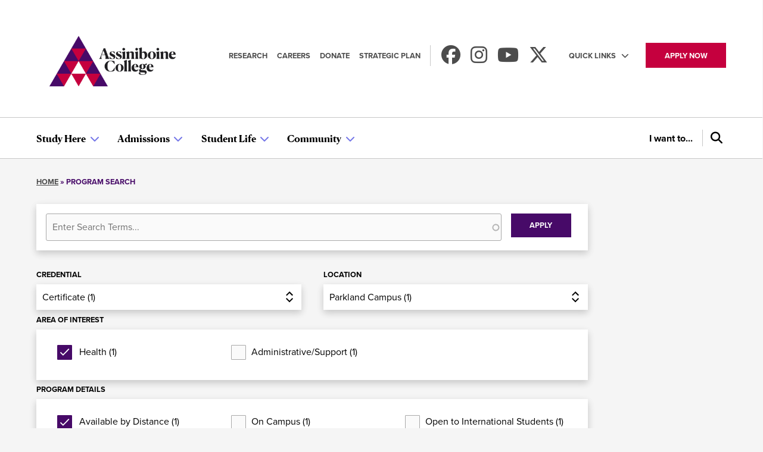

--- FILE ---
content_type: text/html; charset=UTF-8
request_url: https://assiniboine.net/programs?f%5B0%5D=area_of_interest%3A28&f%5B1%5D=area_of_interest%3A33&f%5B2%5D=location%3A528&f%5B3%5D=program_credential%3A202&f%5B4%5D=program_credential%3A334&f%5B5%5D=study_options%3A219&f%5B6%5D=study_options%3A333
body_size: 14213
content:
<!DOCTYPE html>
<html lang="en" dir="ltr" prefix="og: https://ogp.me/ns#">
  <head>
    <!-- Google Tag Manager -->
    <script>(function(w,d,s,l,i){w[l]=w[l]||[];w[l].push({'gtm.start': new Date().getTime(),event:'gtm.js'});var f=d.getElementsByTagName(s)[0], j=d.createElement(s),dl=l!='dataLayer'?'&l='+l:'';j.async=true;j.src= 'https://www.googletagmanager.com/gtm.js?id='+i+dl;f.parentNode.insertBefore(j,f);
    })(window,document,'script','dataLayer','GTM-PQS9SJW');</script>
  <!-- End Google Tag Manager -->

    <meta charset="utf-8" />
<script async src="https://www.googletagmanager.com/gtag/js?id=UA-26137255-1"></script>
<script>window.dataLayer = window.dataLayer || [];function gtag(){dataLayer.push(arguments)};gtag("js", new Date());gtag("set", "developer_id.dMDhkMT", true);gtag("config", "UA-26137255-1", {"groups":"default","anonymize_ip":true,"page_placeholder":"PLACEHOLDER_page_path"});gtag("config", "G-ZQMDZ9LBY8", {"groups":"default","page_placeholder":"PLACEHOLDER_page_location"});</script>

<!-- Start Lytics Tracking Tag Version 3 -->
<script type="text/javascript">
  var drupalTagConfig = JSON.parse('{"src":"https:\/\/c.lytics.io\/api\/tag\/cb960426a481b58b62cdd163e2fff1af\/latest.min.js"}');

  !function(){"use strict";var o=window.jstag||(window.jstag={}),r=[];function n(e){o[e]=function(){for(var n=arguments.length,t=new Array(n),i=0;i<n;i++)t[i]=arguments[i];r.push([e,t])}}n("send"),n("mock"),n("identify"),n("pageView"),n("unblock"),n("getid"),n("setid"),n("loadEntity"),n("getEntity"),n("on"),n("once"),n("call"),o.loadScript=function(n,t,i){var e=document.createElement("script");e.async=!0,e.src=n,e.onload=t,e.onerror=i;var o=document.getElementsByTagName("script")[0],r=o&&o.parentNode||document.head||document.body,c=o||r.lastChild;return null!=c?r.insertBefore(e,c):r.appendChild(e),this},o.init=function n(t){return this.config=t,this.loadScript(t.src,function(){if(o.init===n)throw new Error("Load error!");o.init(o.config),function(){for(var n=0;n<r.length;n++){var t=r[n][0],i=r[n][1];o[t].apply(o,i)}r=void 0}()}),this}}();
  jstag.init(drupalTagConfig);
  jstag.pageView();
</script>            <script>
              var __ly_evaluate_widgets = function(entity){
                var segmentMembership = entity?.data?.user?.segments || []; 
                
                var __ly_modules = [];
                
                __ly_render_widgets = [];
                __ly_modules.forEach(function(module){
                  if(segmentMembership.includes(module.segment) || module.segment === ""){
                    __ly_render_widgets.push(module.widget);
                  }
                });
                pathfora.initializeWidgets(__ly_render_widgets);
              };
              
              jstag.on("pathfora.publish.done", function(){
                jstag.call("entityReady", __ly_evaluate_widgets);
              });
            </script>
          <link rel="canonical" href="https://assiniboine.net/programs" />
<link rel="shortlink" href="https://assiniboine.net/programs" />
<meta name="rights" content="Copyright ©{date:html_year] Assiniboine College. All rights reserved." />
<meta property="og:site_name" content="Assiniboine College" />
<meta property="og:url" content="https://assiniboine.net/programs" />
<meta name="twitter:card" content="summary_large_image" />
<meta name="twitter:url" content="https://assiniboine.net/programs" />
<meta name="Generator" content="Drupal 10 (https://www.drupal.org)" />
<meta name="MobileOptimized" content="width" />
<meta name="HandheldFriendly" content="true" />
<meta name="viewport" content="width=device-width, initial-scale=1.0" />
<link rel="icon" href="/core/misc/favicon.ico" type="image/vnd.microsoft.icon" />
<script>window.a2a_config=window.a2a_config||{};a2a_config.callbacks=[];a2a_config.overlays=[];a2a_config.templates={};</script>

    <title>Program Search | Assiniboine College</title>

    <style>
    @import url('https://fonts.googleapis.com/css?family=Barlow:400,700|Roboto+Slab:400,700&display=swap');
    </style>

    <link rel="stylesheet" media="all" href="/sites/default/files/css/css_HAmfOeY5Rkw837sm0P5sVlZMTuB7uEoKh1sg_HiezQo.css?delta=0&amp;language=en&amp;theme=de_theme&amp;include=[base64]" />
<link rel="stylesheet" media="all" href="//cdnjs.cloudflare.com/ajax/libs/font-awesome/6.6.0/css/all.min.css" />
<link rel="stylesheet" media="all" href="/sites/default/files/css/css_AV3m_2KSgWW7F9p0vCxEPBSalaxjgHUkex0zAhmsa0g.css?delta=2&amp;language=en&amp;theme=de_theme&amp;include=[base64]" />
<link rel="stylesheet" media="all" href="/sites/default/files/css/css_YB6n4O0ln6X4BJ1P8lOV-wWur2N9hNN55pwTce8avZg.css?delta=3&amp;language=en&amp;theme=de_theme&amp;include=[base64]" />

    <script type="application/json" data-drupal-selector="drupal-settings-json">{"path":{"baseUrl":"\/","pathPrefix":"","currentPath":"programs","currentPathIsAdmin":false,"isFront":false,"currentLanguage":"en","currentQuery":{"f":["area_of_interest:28","area_of_interest:33","location:528","program_credential:202","program_credential:334","study_options:219","study_options:333"]}},"pluralDelimiter":"\u0003","suppressDeprecationErrors":true,"ajaxPageState":{"libraries":"[base64]","theme":"de_theme","theme_token":null},"ajaxTrustedUrl":{"\/programs":true,"\/search":true,"form_action_p_pvdeGsVG5zNF_XLGPTvYSKCf43t8qZYSwcfZl2uzM":true},"facebook_pixel":{"facebook_id":"907965449289353","events":[],"fb_disable_advanced":false,"eu_cookie_compliance":false,"donottrack":true},"google_analytics":{"account":"UA-26137255-1","trackOutbound":true,"trackMailto":true,"trackTel":true,"trackDownload":true,"trackDownloadExtensions":"7z|aac|arc|arj|asf|asx|avi|bin|csv|doc(x|m)?|dot(x|m)?|exe|flv|gif|gz|gzip|hqx|jar|jpe?g|js|mp(2|3|4|e?g)|mov(ie)?|msi|msp|pdf|phps|png|ppt(x|m)?|pot(x|m)?|pps(x|m)?|ppam|sld(x|m)?|thmx|qtm?|ra(m|r)?|sea|sit|tar|tgz|torrent|txt|wav|wma|wmv|wpd|xls(x|m|b)?|xlt(x|m)|xlam|xml|z|zip"},"lytics":{"account_id":"cb960426a481b58b62cdd163e2fff1af"},"search_api_autocomplete":{"program_search":{"delay":0,"auto_submit":true,"min_length":3},"search":{"delay":0,"auto_submit":true,"min_length":3}},"modal_form":"\u003Cform class=\u0022assiniboine-navigation-wizard-form\u0022 data-drupal-selector=\u0022assiniboine-navigation-wizard-form\u0022 action=\u0022form_action_p_pvdeGsVG5zNF_XLGPTvYSKCf43t8qZYSwcfZl2uzM\u0022 method=\u0022post\u0022 id=\u0022assiniboine-navigation-wizard-form\u0022 accept-charset=\u0022UTF-8\u0022\u003E\n  \u003Cdiv class=\u0022role-wrapper js-form-wrapper form-wrapper\u0022 data-drupal-selector=\u0022edit-role-wrapper\u0022 id=\u0022edit-role-wrapper\u0022\u003E\u003Ch3 data-drupal-selector=\u0022edit-header\u0022\u003EI am a:\u003C\/h3\u003E\n\u003Cul data-drupal-selector=\u0022edit-roles\u0022\u003E\u003Cli class=\u0022role-item active\u0022 data-drupal-selector=\u0022edit-role-130\u0022\u003E\u003Cspan data-id=\u0022130\u0022 tabindex=\u00220\u0022 role=\u0022button\u0022\u003EFuture Student\u003C\/span\u003E\u003C\/li\u003E\n\u003Cli class=\u0022role-item\u0022 data-drupal-selector=\u0022edit-role-138\u0022\u003E\u003Cspan data-id=\u0022138\u0022 tabindex=\u00220\u0022 role=\u0022button\u0022\u003EFuture International Student\u003C\/span\u003E\u003C\/li\u003E\n\u003Cli class=\u0022role-item\u0022 data-drupal-selector=\u0022edit-role-143\u0022\u003E\u003Cspan data-id=\u0022143\u0022 tabindex=\u00220\u0022 role=\u0022button\u0022\u003ECurrent Student\u003C\/span\u003E\u003C\/li\u003E\n\u003Cli class=\u0022role-item\u0022 data-drupal-selector=\u0022edit-role-151\u0022\u003E\u003Cspan data-id=\u0022151\u0022 tabindex=\u00220\u0022 role=\u0022button\u0022\u003EGraduate of Assiniboine\u003C\/span\u003E\u003C\/li\u003E\n\u003Cli class=\u0022role-item\u0022 data-drupal-selector=\u0022edit-role-156\u0022\u003E\u003Cspan data-id=\u0022156\u0022 tabindex=\u00220\u0022 role=\u0022button\u0022\u003EGuidance Counsellor\u003C\/span\u003E\u003C\/li\u003E\n\u003Cli class=\u0022role-item\u0022 data-drupal-selector=\u0022edit-role-160\u0022\u003E\u003Cspan data-id=\u0022160\u0022 tabindex=\u00220\u0022 role=\u0022button\u0022\u003EParent\/Caregiver\u003C\/span\u003E\u003C\/li\u003E\n\u003Cli class=\u0022role-item\u0022 data-drupal-selector=\u0022edit-role-166\u0022\u003E\u003Cspan data-id=\u0022166\u0022 tabindex=\u00220\u0022 role=\u0022button\u0022\u003EEmployer\u003C\/span\u003E\u003C\/li\u003E\n\u003Cli class=\u0022role-item\u0022 data-drupal-selector=\u0022edit-role-170\u0022\u003E\u003Cspan data-id=\u0022170\u0022 tabindex=\u00220\u0022 role=\u0022button\u0022\u003EDonor or Supporter\u003C\/span\u003E\u003C\/li\u003E\n\u003C\/ul\u003E\n\u003C\/div\u003E\n\u003Cdiv class=\u0022action-wrapper js-form-wrapper form-wrapper\u0022 data-drupal-selector=\u0022edit-action-wrapper\u0022 id=\u0022edit-action-wrapper\u0022\u003E\u003Ch3 data-drupal-selector=\u0022edit-header\u0022\u003EI want to:\u003C\/h3\u003E\n\u003Cul data-drupal-selector=\u0022edit-actions\u0022\u003E\u003Cli class=\u0022action-item active\u0022 data-drupal-selector=\u0022edit-action-131\u0022\u003E\u003Ca href=\u0022\/programs\u0022 data-role-id=\u0022130\u0022 target=\u0022_self\u0022\u003EExplore programs\u003C\/a\u003E\u003C\/li\u003E\n\u003Cli class=\u0022action-item active\u0022 data-drupal-selector=\u0022edit-action-132\u0022\u003E\u003Ca href=\u0022\/study-here\/programs-courses\/find-course\u0022 data-role-id=\u0022130\u0022 target=\u0022_self\u0022\u003EExplore part-time and evening courses\u003C\/a\u003E\u003C\/li\u003E\n\u003Cli class=\u0022action-item active\u0022 data-drupal-selector=\u0022edit-action-133\u0022\u003E\u003Ca href=\u0022\/study-here\/visit-us\/contact-recruitment\/campus-tours-presentations\u0022 data-role-id=\u0022130\u0022 target=\u0022_self\u0022\u003ESchedule a campus visit\u003C\/a\u003E\u003C\/li\u003E\n\u003Cli class=\u0022action-item active\u0022 data-drupal-selector=\u0022edit-action-134\u0022\u003E\u003Ca href=\u0022\/study-here\/visit-us\/spend-day-assiniboine\u0022 data-role-id=\u0022130\u0022 target=\u0022_self\u0022\u003ESpend a Day with us\u003C\/a\u003E\u003C\/li\u003E\n\u003Cli class=\u0022action-item active\u0022 data-drupal-selector=\u0022edit-action-135\u0022\u003E\u003Ca href=\u0022\/study-here\/visit-us\/information-sessions\u0022 data-role-id=\u0022130\u0022 target=\u0022_self\u0022\u003EAttend a free program information session\u003C\/a\u003E\u003C\/li\u003E\n\u003Cli class=\u0022action-item active\u0022 data-drupal-selector=\u0022edit-action-136\u0022\u003E\u003Ca href=\u0022\/admissions\/applying-assiniboine\/apply-program\u0022 data-role-id=\u0022130\u0022 target=\u0022_self\u0022\u003EApply to a program\u003C\/a\u003E\u003C\/li\u003E\n\u003Cli class=\u0022action-item active\u0022 data-drupal-selector=\u0022edit-action-137\u0022\u003E\u003Ca href=\u0022\/study-here\/visit-us\/contact-recruitment\u0022 data-role-id=\u0022130\u0022 target=\u0022_self\u0022\u003ETalk to a recruiter\u003C\/a\u003E\u003C\/li\u003E\n\u003Cli class=\u0022action-item\u0022 data-drupal-selector=\u0022edit-action-139\u0022\u003E\u003Ca href=\u0022\/study-here\/international-students\/programs-pgwp-alignment\u0022 data-role-id=\u0022138\u0022 target=\u0022_self\u0022\u003EFind available programs of study\u003C\/a\u003E\u003C\/li\u003E\n\u003Cli class=\u0022action-item\u0022 data-drupal-selector=\u0022edit-action-314\u0022\u003E\u003Ca href=\u0022\/programs\/english-second-language\u0022 data-role-id=\u0022138\u0022 target=\u0022_self\u0022\u003ELearn more about English language training\u003C\/a\u003E\u003C\/li\u003E\n\u003Cli class=\u0022action-item\u0022 data-drupal-selector=\u0022edit-action-140\u0022\u003E\u003Ca href=\u0022\/admissions\/applying-assiniboine\/international-applications\/admission-requirements-international\u0022 data-role-id=\u0022138\u0022 target=\u0022_self\u0022\u003EUnderstand admission requirements\u003C\/a\u003E\u003C\/li\u003E\n\u003Cli class=\u0022action-item\u0022 data-drupal-selector=\u0022edit-action-141\u0022\u003E\u003Ca href=\u0022\/admissions\/applying-assiniboine\/apply-program\u0022 data-role-id=\u0022138\u0022 target=\u0022_self\u0022\u003EApply to a program\u003C\/a\u003E\u003C\/li\u003E\n\u003Cli class=\u0022action-item\u0022 data-drupal-selector=\u0022edit-action-142\u0022\u003E\u003Ca href=\u0022\/study-here\/international-students\/accepted-students\/pre-arrival-information\u0022 data-role-id=\u0022138\u0022 target=\u0022_self\u0022\u003EPrepare for my arrival\u003C\/a\u003E\u003C\/li\u003E\n\u003Cli class=\u0022action-item\u0022 data-drupal-selector=\u0022edit-action-144\u0022\u003E\u003Ca href=\u0022\/student-life\/student-services\/library\u0022 data-role-id=\u0022143\u0022 target=\u0022_self\u0022\u003EAccess library resources\u003C\/a\u003E\u003C\/li\u003E\n\u003Cli class=\u0022action-item\u0022 data-drupal-selector=\u0022edit-action-145\u0022\u003E\u003Ca href=\u0022\/admissions\/financial-aid-awards\/financial-aid\u0022 data-role-id=\u0022143\u0022 target=\u0022_self\u0022\u003EApply for scholarships and bursaries\u003C\/a\u003E\u003C\/li\u003E\n\u003Cli class=\u0022action-item\u0022 data-drupal-selector=\u0022edit-action-146\u0022\u003E\u003Ca href=\u0022\/community\/campus-hours-services\/visitor-parking\u0022 data-role-id=\u0022143\u0022 target=\u0022_self\u0022\u003EPurchase a parking pass\u003C\/a\u003E\u003C\/li\u003E\n\u003Cli class=\u0022action-item\u0022 data-drupal-selector=\u0022edit-action-147\u0022\u003E\u003Ca href=\u0022\/admissions\/fees-payment\/tax-receipts\u0022 data-role-id=\u0022143\u0022 target=\u0022_self\u0022\u003EGet my tax receipt (T2202A)\u003C\/a\u003E\u003C\/li\u003E\n\u003Cli class=\u0022action-item\u0022 data-drupal-selector=\u0022edit-action-148\u0022\u003E\u003Ca href=\u0022\/student-life\/resources-students\/assiniboine-connect\u0022 data-role-id=\u0022143\u0022 target=\u0022_self\u0022\u003EChange my address\u003C\/a\u003E\u003C\/li\u003E\n\u003Cli class=\u0022action-item\u0022 data-drupal-selector=\u0022edit-action-149\u0022\u003E\u003Ca href=\u0022\/admissions\/fees-payment\/payment-options\u0022 data-role-id=\u0022143\u0022 target=\u0022_self\u0022\u003EPay fees\u003C\/a\u003E\u003C\/li\u003E\n\u003Cli class=\u0022action-item\u0022 data-drupal-selector=\u0022edit-action-150\u0022\u003E\u003Ca href=\u0022\/student-life\/student-services\/student-advising\u0022 data-role-id=\u0022143\u0022 target=\u0022_self\u0022\u003ETalk to a Student Success Advisor\u003C\/a\u003E\u003C\/li\u003E\n\u003Cli class=\u0022action-item\u0022 data-drupal-selector=\u0022edit-action-534\u0022\u003E\u003Ca href=\u0022\/student-life\/resources-students\/assiniboine-connect\u0022 data-role-id=\u0022143\u0022 target=\u0022_self\u0022\u003EAccess Assiniboine Connect\u003C\/a\u003E\u003C\/li\u003E\n\u003Cli class=\u0022action-item\u0022 data-drupal-selector=\u0022edit-action-152\u0022\u003E\u003Ca href=\u0022\/admissions\/fees-payment\/tax-receipts\u0022 data-role-id=\u0022151\u0022 target=\u0022_self\u0022\u003EGet my tax receipt (T2202A)\u003C\/a\u003E\u003C\/li\u003E\n\u003Cli class=\u0022action-item\u0022 data-drupal-selector=\u0022edit-action-153\u0022\u003E\u003Ca href=\u0022\/admissions\/registrars-office\/forms-documents\u0022 data-role-id=\u0022151\u0022 target=\u0022_self\u0022\u003ERequest a transcript\u003C\/a\u003E\u003C\/li\u003E\n\u003Cli class=\u0022action-item\u0022 data-drupal-selector=\u0022edit-action-154\u0022\u003E\u003Ca href=\u0022\/community\/alumni\/alumni-association\u0022 data-role-id=\u0022151\u0022 target=\u0022_self\u0022\u003EStay connected to the college\u003C\/a\u003E\u003C\/li\u003E\n\u003Cli class=\u0022action-item\u0022 data-drupal-selector=\u0022edit-action-155\u0022\u003E\u003Ca href=\u0022\/student-life\/resources-students\/assiniboine-connect\u0022 data-role-id=\u0022151\u0022 target=\u0022_self\u0022\u003EChange my address on file\u003C\/a\u003E\u003C\/li\u003E\n\u003Cli class=\u0022action-item\u0022 data-drupal-selector=\u0022edit-action-391\u0022\u003E\u003Ca href=\u0022\/admissions\/applying-assiniboine\/admission-requirements\u0022 data-role-id=\u0022156\u0022 target=\u0022_self\u0022\u003EView admission requirements\u003C\/a\u003E\u003C\/li\u003E\n\u003Cli class=\u0022action-item\u0022 data-drupal-selector=\u0022edit-action-392\u0022\u003E\u003Ca href=\u0022\/study-here\/visit-us\/contact-recruitment\/campus-tours-presentations\u0022 data-role-id=\u0022156\u0022 target=\u0022_self\u0022\u003ERequest a presentation\u003C\/a\u003E\u003C\/li\u003E\n\u003Cli class=\u0022action-item\u0022 data-drupal-selector=\u0022edit-action-157\u0022\u003E\u003Ca href=\u0022\/programs\u0022 data-role-id=\u0022156\u0022 target=\u0022_self\u0022\u003EExplore full-time programs\u003C\/a\u003E\u003C\/li\u003E\n\u003Cli class=\u0022action-item\u0022 data-drupal-selector=\u0022edit-action-158\u0022\u003E\u003Ca href=\u0022\/study-here\/visit-us\/contact-recruitment\/campus-tours-presentations\u0022 data-role-id=\u0022156\u0022 target=\u0022_self\u0022\u003ESchedule a group campus tour\u003C\/a\u003E\u003C\/li\u003E\n\u003Cli class=\u0022action-item\u0022 data-drupal-selector=\u0022edit-action-159\u0022\u003E\u003Ca href=\u0022\/study-here\/visit-us\/contact-recruitment\u0022 data-role-id=\u0022156\u0022 target=\u0022_self\u0022\u003EConnect a student to a recruiter\u003C\/a\u003E\u003C\/li\u003E\n\u003Cli class=\u0022action-item\u0022 data-drupal-selector=\u0022edit-action-161\u0022\u003E\u003Ca href=\u0022\/request-program-information\u0022 data-role-id=\u0022160\u0022 target=\u0022_self\u0022\u003ERequest information about a program\u003C\/a\u003E\u003C\/li\u003E\n\u003Cli class=\u0022action-item\u0022 data-drupal-selector=\u0022edit-action-162\u0022\u003E\u003Ca href=\u0022\/admissions\/financial-aid-awards\/financial-aid\u0022 data-role-id=\u0022160\u0022 target=\u0022_self\u0022\u003ELearn more about financial aid\u003C\/a\u003E\u003C\/li\u003E\n\u003Cli class=\u0022action-item\u0022 data-drupal-selector=\u0022edit-action-163\u0022\u003E\u003Ca href=\u0022\/student-life\/student-services\/student-supports\u0022 data-role-id=\u0022160\u0022 target=\u0022_self\u0022\u003ELearn more about supports \u0026amp; services\u003C\/a\u003E\u003C\/li\u003E\n\u003Cli class=\u0022action-item\u0022 data-drupal-selector=\u0022edit-action-164\u0022\u003E\u003Ca href=\u0022\/study-here\/visit-us\/information-sessions\u0022 data-role-id=\u0022160\u0022 target=\u0022_self\u0022\u003EAttend a program information session with my child\u003C\/a\u003E\u003C\/li\u003E\n\u003Cli class=\u0022action-item\u0022 data-drupal-selector=\u0022edit-action-165\u0022\u003E\u003Ca href=\u0022\/study-here\/visit-us\/contact-recruitment\u0022 data-role-id=\u0022160\u0022 target=\u0022_self\u0022\u003ETalk to a recruiter\u003C\/a\u003E\u003C\/li\u003E\n\u003Cli class=\u0022action-item\u0022 data-drupal-selector=\u0022edit-action-167\u0022\u003E\u003Ca href=\u0022\/community\/employers\/post-job\u0022 data-role-id=\u0022166\u0022 target=\u0022_self\u0022\u003EPost a career on the college\u2019s job board\u003C\/a\u003E\u003C\/li\u003E\n\u003Cli class=\u0022action-item\u0022 data-drupal-selector=\u0022edit-action-168\u0022\u003E\u003Ca href=\u0022\/community\/employers\/work-integrated-learning-wil\u0022 data-role-id=\u0022166\u0022 target=\u0022_self\u0022\u003ELearn about co-op work placements\u003C\/a\u003E\u003C\/li\u003E\n\u003Cli class=\u0022action-item\u0022 data-drupal-selector=\u0022edit-action-171\u0022\u003E\u003Ca href=\u0022\/community\/about-us\/about-assiniboine\u0022 data-role-id=\u0022170\u0022 target=\u0022_self\u0022\u003ELearn more about the college\u003C\/a\u003E\u003C\/li\u003E\n\u003Cli class=\u0022action-item\u0022 data-drupal-selector=\u0022edit-action-173\u0022\u003E\u003Ca href=\u0022\/community\/assiniboine-foundation\/donate-today\u0022 data-role-id=\u0022170\u0022 target=\u0022_self\u0022\u003ESpeak to a gift\u2019s officer\u003C\/a\u003E\u003C\/li\u003E\n\u003Cli class=\u0022action-item\u0022 data-drupal-selector=\u0022edit-action-174\u0022\u003E\u003Ca href=\u0022\/community\/assiniboine-foundation\/giving-opportunities\u0022 data-role-id=\u0022170\u0022 target=\u0022_self\u0022\u003ESupport the college with a gift\u003C\/a\u003E\u003C\/li\u003E\n\u003Cli class=\u0022action-item\u0022 data-drupal-selector=\u0022edit-action-175\u0022\u003E\u003Ca href=\u0022\/community\/news-events\/upcoming-events\u0022 data-role-id=\u0022170\u0022 target=\u0022_self\u0022\u003ESee upcoming college events\u003C\/a\u003E\u003C\/li\u003E\n\u003C\/ul\u003E\n\u003C\/div\u003E\n\u003Cinput autocomplete=\u0022off\u0022 data-drupal-selector=\u0022form-qxjx4r0mu51q-letnj3gizytkd5ytjnyn09ahcsanha\u0022 type=\u0022hidden\u0022 name=\u0022form_build_id\u0022 value=\u0022form-QXjX4R0mU51Q-lETNj3GizyTkD5YtjnyN09AHCSANHA\u0022 \/\u003E\n\u003Cinput data-drupal-selector=\u0022edit-assiniboine-navigation-wizard-form\u0022 type=\u0022hidden\u0022 name=\u0022form_id\u0022 value=\u0022assiniboine_navigation_wizard_form\u0022 \/\u003E\n\n\u003C\/form\u003E\n","csp":{"nonce":"DXRzkdRRP-jcAu9Gqotv8g"},"facets":{"dropdown_widget":{"location":{"facet-default-option-label":"All"},"credential":{"facet-default-option-label":"All"}}},"user":{"uid":0,"permissionsHash":"a89a52ca4efe0a449b4e626ed9bd8708234736362902056fbf1ff97c6f66e0cc"}}</script>
<script src="/themes/custom/de_theme/dist/scripts/js/vendor/modernizr.min.js?v=3.11.7"></script>
<script src="/sites/default/files/js/js_aPevCF1a83z2PKrT3r6FfSUjcOBZQrKVPofnvcMdRQw.js?scope=header&amp;delta=1&amp;language=en&amp;theme=de_theme&amp;include=[base64]"></script>



    <!-- Global site tag (gtag.js) - Google Analytics -->
    <script async src="https://www.googletagmanager.com/gtag/js?id=UA-26137255-1"></script>
    <script>
      window.dataLayer = window.dataLayer || [];
      function gtag()
      {dataLayer.push(arguments);}
      gtag('js', new Date());
      gtag('config', 'UA-26137255-1');
    </script>

      <link rel="apple-touch-icon" sizes="180x180" href="/themes/custom/de_theme/dist/img/favicons/apple-touch-icon.png">
      <link rel="icon" type="image/png" sizes="32x32" href="/themes/custom/de_theme/dist/img/favicons/favicon-32x32.png">
      <link rel="icon" type="image/png" sizes="16x16" href="/themes/custom/de_theme/dist/img/favicons/favicon-16x16.png">
      <link rel="manifest" href="/themes/custom/de_theme/dist/img/favicons/site.webmanifest">
      <link rel="mask-icon" href="/themes/custom/de_theme/dist/img/favicons/safari-pinned-tab.svg" color="#5bbad5">
      <link rel="shortcut icon" href="/themes/custom/de_theme/dist/img/favicons/favicon.ico">
      <meta name="msapplication-TileColor" content="#da532c">
      <meta name="msapplication-config" content="/themes/custom/de_theme/dist/img/favicons/browserconfig.xml">
      <meta name="theme-color" content="#ffffff">

  </head>
  <body class="no-sidebars path-programs">
    <a href="#main-content" class="visually-hidden focusable skip-link">
      Skip to main content
    </a>
    <noscript><img src="https://www.facebook.com/tr?id=907965449289353&amp;ev=PageView&amp;noscript=1" alt="" height="1" width="1" /></noscript>
      <div class="dialog-off-canvas-main-canvas" data-off-canvas-main-canvas>
    <div id="page" class="layout-container">
  
  <header id="header" class="page-header">
    <div id="masthead" class="masthead">
        <div class="region region--masthead-primary clearfix">
      <div id="block-de-theme-branding" class="block block-system block-system-branding-block">
  
    
  
            <a href="/" title="Home" rel="home" class="site-logo">
        <img src="/themes/custom/de_theme/logo.png" alt="Home" />
      </a>
      
      <div class="site-name">
      <a href="/" title="Home" rel="home">Assiniboine College</a>
    </div>
  
  
</div>

  </div>

        <div class="region region--masthead-secondary clearfix">
      <nav role="navigation" aria-labelledby="block-secondary-navigation-menu" id="block-secondary-navigation" class="block block-menu navigation menu--secondary-navigation">
            
  <h2 class="visually-hidden" id="block-secondary-navigation-menu">Secondary navigation</h2>
  

        
              <ul class="menu">
                    <li class="menu-item">
        <a href="/community/about-us/applied-research" data-drupal-link-system-path="node/62">Research</a>
              </li>
                <li class="menu-item">
        <a href="/community/employment/working-assiniboine" data-drupal-link-system-path="node/15244">Careers</a>
              </li>
                <li class="menu-item">
        <a href="/community/assiniboine-foundation/donate-today" data-drupal-link-system-path="node/55">Donate</a>
              </li>
                <li class="menu-item">
        <a href="/media/8454" target="_blank" data-drupal-link-system-path="media/8454">Strategic Plan</a>
              </li>
        </ul>
  


  </nav>
<div id="block-social-media-links" class="block-social-media-links block block-social-media-links-block">
  
    
      

<ul class="social-media-links--platforms platforms inline horizontal">
      <li>
      <a class="social-media-link-icon--facebook" href="https://www.facebook.com/AssiniboineCollege"  target="_blank" aria-label="Find us on Facebook" title="Find us on Facebook" >
        <span class='fab fa-facebook fa-2x'></span>
      </a>

          </li>
      <li>
      <a class="social-media-link-icon--instagram" href="https://www.instagram.com/AssiniboineCollege"  target="_blank" aria-label="Follow us on Instagram" title="Follow us on Instagram" >
        <span class='fab fa-instagram fa-2x'></span>
      </a>

          </li>
      <li>
      <a class="social-media-link-icon--youtube" href="https://www.youtube.com/user/ACCManitoba"  target="_blank" aria-label="Watch us on Youtube" title="Watch us on Youtube" >
        <span class='fab fa-youtube fa-2x'></span>
      </a>

          </li>
      <li>
      <a class="social-media-link-icon--twitter" href="https://x.com/assiniboine_MB"  target="_blank" aria-label="Find us on X" title="Find us on X" >
        <span class='fab fa-x-twitter fa-2x'></span>
      </a>

          </li>
  </ul>

  </div>
<nav role="navigation" aria-labelledby="block-utility-navigation-menu" id="block-utility-navigation" class="block block-menu navigation menu--utility-navigation">
            
  <h2 class="visually-hidden" id="block-utility-navigation-menu">Utility navigation</h2>
  

        
              <ul class="menu menu-level--1">
                    <li class="menu-item menu-item--expanded menu-level--1">
        <a href="https://myacc.assiniboine.net/" class="menu-show">Quick Links</a>
                  <div class="sub-menu-wrapper">
                          <ul class="menu menu-level--2">
                    <li class="menu-item menu-level--2">
        <a href="/student-life/resources-students/assiniboine-connect" data-drupal-link-system-path="node/105">Assiniboine Connect</a>
              </li>
                <li class="menu-item menu-level--2">
        <a href="https://webmail.assiniboine.net/">Webmail</a>
              </li>
                <li class="menu-item menu-level--2">
        <a href="https://online.assiniboine.net/">Moodle</a>
              </li>
                <li class="menu-item menu-level--2">
        <a href="/student-life/student-services/library" title="Library" data-drupal-link-system-path="node/140">Library</a>
              </li>
                <li class="menu-item menu-level--2">
        <a href="https://rd.assiniboine.net/">RDS</a>
              </li>
                <li class="menu-item menu-level--2">
        <a href="https://timesheets.assiniboine.net/">Timesheets</a>
              </li>
                <li class="menu-item menu-level--2">
        <a href="https://myschedule.assiniboine.net/">My Class Schedule</a>
              </li>
                <li class="menu-item menu-level--2">
        <a href="/community/employment/staff-directory" data-drupal-link-system-path="node/40">Staff Directory</a>
              </li>
        </ul>
  
          </div>
              </li>
                <li class="menu-item menu-level--1">
        <a href="https://apply.assiniboine.net/login" target="_blank">Apply now</a>
              </li>
        </ul>
  


  </nav>

  </div>

    </div>
  </header>

      <div class="region region--primary-menu clearfix" id="navigation-primary">
    <div class="layout-container">
      <div id="block-de-theme-branding-sticky" class="block block-system block-system-branding-block">
  
    
  
            <a href="/" title="Home" rel="home" class="site-logo">
        <img src="/themes/custom/de_theme/logo.png" alt="Home" />
      </a>
      
      <div class="site-name">
      <a href="/" title="Home" rel="home">Assiniboine College</a>
    </div>
  
  
</div>
<nav role="navigation" aria-labelledby="block-de-theme-main-menu-menu" id="block-de-theme-main-menu" class="block block-menu navigation menu--main">
            
  <h2 class="visually-hidden" id="block-de-theme-main-menu-menu">Main navigation</h2>
  

        
              <div class="menu-toggle-wrapper">
        <button class="hamburger hamburger--spring" type="button">
          <span class="hamburger-box">
            <span class="hamburger-inner"></span>
          </span>
        </button>
      </div>
      <ul class="menu menu-level--1">
                    <li class="menu-item menu-item--expanded menu-item--active-trail menu-level--1">
        <span>Study Here</span>
                  <div class="sub-menu-wrapper">
                          <ul class="menu menu-level--2">
                    <li class="menu-item menu-item--expanded menu-item--active-trail menu-level--2">
        <span>Programs &amp; Courses</span>
                  <div class="sub-menu-wrapper">
                          <ul class="menu menu-level--3">
                    <li class="menu-item menu-item--active-trail menu-level--3">
        <a href="/programs" data-drupal-link-system-path="programs">Find a Program</a>
              </li>
                <li class="menu-item menu-level--3">
        <a href="/study-here/programs-courses/find-course" data-drupal-link-system-path="node/198">Find a Course</a>
              </li>
                <li class="menu-item menu-level--3">
        <a href="/study-here/programs-courses/stem" data-drupal-link-system-path="node/19453">STEM</a>
              </li>
                <li class="menu-item menu-item--collapsed menu-level--3">
        <a href="/study-here/programs-courses/continuing-studies" data-drupal-link-system-path="node/30">Continuing Studies</a>
              </li>
                <li class="menu-item menu-item--collapsed menu-level--3">
        <a href="/study-here/programs-courses/centre-adult-learning-cal" data-drupal-link-system-path="node/135">Centre for Adult Learning (CAL)</a>
              </li>
                <li class="menu-item menu-item--collapsed menu-level--3">
        <a href="/study-here/programs-courses/ag-extension" data-drupal-link-system-path="node/128">Ag Extension</a>
              </li>
                <li class="menu-item menu-level--3">
        <a href="/postgrad" data-drupal-link-system-path="node/134">Post-Grad Programs</a>
              </li>
                <li class="menu-item menu-level--3">
        <a href="/study-here/programs-courses/apprenticeship-training" data-drupal-link-system-path="node/136">Apprenticeship Training</a>
              </li>
                <li class="menu-item menu-item--collapsed menu-level--3">
        <a href="/study-here/programs-courses/distance-education" data-drupal-link-system-path="node/120">Distance Education</a>
              </li>
                <li class="menu-item menu-level--3">
        <a href="/study-here/programs-courses/english-language-training" data-drupal-link-system-path="node/126">English Language Training</a>
              </li>
        </ul>
  
          </div>
              </li>
                <li class="menu-item menu-item--expanded menu-level--2">
        <span>Why Assiniboine</span>
                  <div class="sub-menu-wrapper">
                          <ul class="menu menu-level--3">
                    <li class="menu-item menu-level--3">
        <a href="/study-here/why-assiniboine/assiniboine-advantage" data-drupal-link-system-path="node/38">Assiniboine Advantage</a>
              </li>
                <li class="menu-item menu-item--collapsed menu-level--3">
        <a href="/study-here/why-assiniboine/campuses-facilities" data-drupal-link-system-path="node/2014">Campuses &amp; Facilities</a>
              </li>
                <li class="menu-item menu-item--collapsed menu-level--3">
        <a href="/study-here/why-assiniboine/learning-student-spaces" data-drupal-link-system-path="node/15221">Learning &amp; Student Spaces</a>
              </li>
                <li class="menu-item menu-level--3">
        <a href="/study-here/why-assiniboine/peters-school-business" data-drupal-link-system-path="node/15951">Peters School of Business</a>
              </li>
                <li class="menu-item menu-level--3">
        <a href="/study-here/why-assiniboine/russ-edwards-school-agriculture-environment" data-drupal-link-system-path="node/15018">Russ Edwards School of Agriculture &amp; Environment</a>
              </li>
                <li class="menu-item menu-item--collapsed menu-level--3">
        <a href="/study-here/why-assiniboine/indigenous-students" title="Indigenous Peoples" data-drupal-link-system-path="node/2011">Indigenous Students</a>
              </li>
                <li class="menu-item menu-level--3">
        <a href="/study-here/why-assiniboine/newcomer-canadians" data-drupal-link-system-path="node/18696">Newcomer Canadians</a>
              </li>
                <li class="menu-item menu-level--3">
        <a href="/study-here/why-assiniboine/publications" data-drupal-link-system-path="node/119">Publications</a>
              </li>
                <li class="menu-item menu-level--3">
        <a href="/study-here/why-assiniboine/student-staff-spotlights" data-drupal-link-system-path="node/3698">Student &amp; Staff Spotlights</a>
              </li>
        </ul>
  
          </div>
              </li>
                <li class="menu-item menu-item--expanded menu-level--2">
        <span>International Students</span>
                  <div class="sub-menu-wrapper">
                          <ul class="menu menu-level--3">
                    <li class="menu-item menu-item--collapsed menu-level--3">
        <a href="/study-here/international-students/international-students" data-drupal-link-system-path="node/3841">International Applicants</a>
              </li>
                <li class="menu-item menu-item--collapsed menu-level--3">
        <a href="/study-here/international-students/programs-pgwp-alignment" data-drupal-link-system-path="node/138">Available Programs</a>
              </li>
                <li class="menu-item menu-item--collapsed menu-level--3">
        <a href="/study-here/international-students/accepted-international-students" data-drupal-link-system-path="node/170">Accepted Students</a>
              </li>
                <li class="menu-item menu-level--3">
        <a href="/study-here/international-students/financial-aid-international-students" data-drupal-link-system-path="node/3916">International Financial Awards</a>
              </li>
                <li class="menu-item menu-level--3">
        <a href="/study-here/international-students/borderpass-assiniboine-college" data-drupal-link-system-path="node/18697">BorderPass at Assiniboine College</a>
              </li>
                <li class="menu-item menu-level--3">
        <a href="/study-here/international-students/support-ukrainian-citizens" data-drupal-link-system-path="node/12051">Support for Ukrainian Citizens</a>
              </li>
        </ul>
  
          </div>
              </li>
                <li class="menu-item menu-item--expanded menu-level--2">
        <span>Visit Us</span>
                  <div class="sub-menu-wrapper">
                          <ul class="menu menu-level--3">
                    <li class="menu-item menu-level--3">
        <a href="/study-here/visit-us/information-sessions" title="Join us at free information sessions designed to give you the inside scoop on our college, our programs and life at Assiniboine! Register in advance and from the comfort of your own home, log in to learn what Assiniboine has to offer." data-drupal-link-system-path="node/45">Information Sessions</a>
              </li>
                <li class="menu-item menu-level--3">
        <a href="/study-here/visit-us/campus-virtual-tours" data-drupal-link-system-path="node/3080">Campus Virtual Tours</a>
              </li>
                <li class="menu-item menu-level--3">
        <a href="/study-here/visit-us/spend-day-assiniboine" data-drupal-link-system-path="node/41">Spend a Day at Assiniboine</a>
              </li>
                <li class="menu-item menu-item--collapsed menu-level--3">
        <a href="/study-here/visit-us/contact-recruitment" data-drupal-link-system-path="node/17">Contact Recruitment</a>
              </li>
                <li class="menu-item menu-level--3">
        <a href="/request-program-information" data-drupal-link-system-path="node/541">Request Program Information</a>
              </li>
                <li class="menu-item menu-level--3">
        <a href="/study-here/visit-us/counsellors-corner" data-drupal-link-system-path="node/3491">Counsellor&#039;s Corner</a>
              </li>
                <li class="menu-item menu-level--3">
        <a href="/study-here/visit-us/experience-assiniboine" data-drupal-link-system-path="node/3654">Experience Assiniboine</a>
              </li>
                <li class="menu-item menu-level--3">
        <a href="/study-here/visit-us/video-resources" data-drupal-link-system-path="node/10226">Video Resources</a>
              </li>
                <li class="menu-item menu-level--3">
        <a href="/study-here/visit-us/path-post-secondary-parkland" data-drupal-link-system-path="node/14034">Path to Post-Secondary at Parkland</a>
              </li>
        </ul>
  
          </div>
              </li>
        </ul>
  
          </div>
              </li>
                <li class="menu-item menu-item--expanded menu-level--1">
        <span>Admissions</span>
                  <div class="sub-menu-wrapper">
                          <ul class="menu menu-level--2">
                    <li class="menu-item menu-item--expanded menu-level--2">
        <span>Applying to Assiniboine</span>
                  <div class="sub-menu-wrapper">
                          <ul class="menu menu-level--3">
                    <li class="menu-item menu-item--collapsed menu-level--3">
        <a href="/admissions/applying-assiniboine/apply-program" data-drupal-link-system-path="node/75">Apply to a Program</a>
              </li>
                <li class="menu-item menu-item--collapsed menu-level--3">
        <a href="/admissions/applying-assiniboine/admission-requirements" data-drupal-link-system-path="node/543">Admission Requirements</a>
              </li>
                <li class="menu-item menu-item--collapsed menu-level--3">
        <a href="/admissions/applying-assiniboine/international-applications" data-drupal-link-system-path="node/151">International Applications</a>
              </li>
                <li class="menu-item menu-item--collapsed menu-level--3">
        <a href="/admissions/applying-assiniboine/admissions-process" data-drupal-link-system-path="node/77">Admissions Process</a>
              </li>
                <li class="menu-item menu-level--3">
        <a href="/admissions/applying-assiniboine/articulation-agreements" data-drupal-link-system-path="node/79">Articulation Agreements</a>
              </li>
        </ul>
  
          </div>
              </li>
                <li class="menu-item menu-item--expanded menu-level--2">
        <span>Financial Aid &amp; Awards</span>
                  <div class="sub-menu-wrapper">
                          <ul class="menu menu-level--3">
                    <li class="menu-item menu-item--collapsed menu-level--3">
        <a href="/admissions/financial-aid-awards/financial-aid" data-drupal-link-system-path="node/85">Financial Aid</a>
              </li>
                <li class="menu-item menu-item--collapsed menu-level--3">
        <a href="/admissions/financial-aid-awards/scholarships-bursaries" data-drupal-link-system-path="node/111">Scholarships &amp; Bursaries</a>
              </li>
        </ul>
  
          </div>
              </li>
                <li class="menu-item menu-item--expanded menu-level--2">
        <span>Registrar&#039;s Office</span>
                  <div class="sub-menu-wrapper">
                          <ul class="menu menu-level--3">
                    <li class="menu-item menu-level--3">
        <a href="/admissions/registrars-office/registrars-office" data-drupal-link-system-path="node/80">Contact the Registrar&#039;s Office</a>
              </li>
                <li class="menu-item menu-item--collapsed menu-level--3">
        <a href="/admissions/registrars-office/academic-information" data-drupal-link-system-path="node/100">Academic Information</a>
              </li>
                <li class="menu-item menu-item--collapsed menu-level--3">
        <a href="/admissions/registrars-office/forms-documents" data-drupal-link-system-path="node/104">Forms &amp; Documents</a>
              </li>
                <li class="menu-item menu-level--3">
        <a href="/admissions/registrars-office/important-dates" data-drupal-link-system-path="node/101">Important Dates</a>
              </li>
                <li class="menu-item menu-item--collapsed menu-level--3">
        <a href="/admissions/registrars-office/graduation" data-drupal-link-system-path="node/102">Graduation</a>
              </li>
                <li class="menu-item menu-level--3">
        <a href="/admissions/registrars-office/information-parents-guardians" data-drupal-link-system-path="node/89">Information for Parents</a>
              </li>
        </ul>
  
          </div>
              </li>
                <li class="menu-item menu-item--expanded menu-level--2">
        <span>Fees &amp; Payment</span>
                  <div class="sub-menu-wrapper">
                          <ul class="menu menu-level--3">
                    <li class="menu-item menu-item--collapsed menu-level--3">
        <a href="/admissions/fees-payment/fees" data-drupal-link-system-path="node/112">Fees</a>
              </li>
                <li class="menu-item menu-item--collapsed menu-level--3">
        <a href="/admissions/fees-payment/payment-options" data-drupal-link-system-path="node/109">Payment Options</a>
              </li>
                <li class="menu-item menu-level--3">
        <a href="/admissions/fees-payment/sponsorship" title="Sponsorship" data-drupal-link-system-path="node/2010">Sponsorship</a>
              </li>
                <li class="menu-item menu-level--3">
        <a href="/admissions/fees-payment/tax-receipts" data-drupal-link-system-path="node/114">Tax Receipts</a>
              </li>
        </ul>
  
          </div>
              </li>
        </ul>
  
          </div>
              </li>
                <li class="menu-item menu-item--expanded menu-level--1">
        <span>Student Life</span>
                  <div class="sub-menu-wrapper">
                          <ul class="menu menu-level--2">
                    <li class="menu-item menu-item--expanded menu-level--2">
        <span>Student Services</span>
                  <div class="sub-menu-wrapper">
                          <ul class="menu menu-level--3">
                    <li class="menu-item menu-level--3">
        <a href="/student-life/student-services/student-supports" data-drupal-link-system-path="node/2008">Student Supports</a>
              </li>
                <li class="menu-item menu-item--collapsed menu-level--3">
        <a href="/student-life/student-services/information-technology-services" data-drupal-link-system-path="node/14636">Information Technology Services</a>
              </li>
                <li class="menu-item menu-item--collapsed menu-level--3">
        <a href="/student-life/student-services/student-advising" data-drupal-link-system-path="node/440">Student Advising</a>
              </li>
                <li class="menu-item menu-level--3">
        <a href="/student-life/student-services/learning-curve" data-drupal-link-system-path="node/141">The Learning Curve</a>
              </li>
                <li class="menu-item menu-item--collapsed menu-level--3">
        <a href="/student-life/student-services/library" data-drupal-link-system-path="node/140">Library</a>
              </li>
                <li class="menu-item menu-item--collapsed menu-level--3">
        <a href="/student-life/student-services/test-centre" data-drupal-link-system-path="node/174">Test Centre</a>
              </li>
                <li class="menu-item menu-item--collapsed menu-level--3">
        <a href="/student-life/student-services/accessibility-and-disability" data-drupal-link-system-path="node/182">Accessibility and Disability</a>
              </li>
        </ul>
  
          </div>
              </li>
                <li class="menu-item menu-item--expanded menu-level--2">
        <span>Indigenous Supports</span>
                  <div class="sub-menu-wrapper">
                          <ul class="menu menu-level--3">
                    <li class="menu-item menu-level--3">
        <a href="/student-life/indigenous-supports/cultural-centres" title="Cultural Centres" data-drupal-link-system-path="node/2007">Cultural Centres</a>
              </li>
                <li class="menu-item menu-level--3">
        <a href="/student-life/indigenous-supports/indigenous-affairs" title="Indigenous Affairs" data-drupal-link-system-path="node/2012">Indigenous Affairs</a>
              </li>
                <li class="menu-item menu-level--3">
        <a href="/student-life/indigenous-supports/elders-knowledge-keeper-program" data-drupal-link-system-path="node/2004">Elders &amp; Knowledge Keeper Program</a>
              </li>
        </ul>
  
          </div>
              </li>
                <li class="menu-item menu-item--expanded menu-level--2">
        <span>Resources for Students</span>
                  <div class="sub-menu-wrapper">
                          <ul class="menu menu-level--3">
                    <li class="menu-item menu-item--collapsed menu-level--3">
        <a href="/student-life/resources-students/get-ready-college" data-drupal-link-system-path="node/263">Get Ready for College</a>
              </li>
                <li class="menu-item menu-level--3">
        <a href="/student-life/resources-students/assiniboine-connect" data-drupal-link-system-path="node/105">Assiniboine Connect</a>
              </li>
                <li class="menu-item menu-level--3">
        <a href="/student-life/resources-students/child-care" data-drupal-link-system-path="node/180">Child Care</a>
              </li>
                <li class="menu-item menu-level--3">
        <a href="/student-life/resources-students/housing-transportation" data-drupal-link-system-path="node/181">Housing and Transportation</a>
              </li>
                <li class="menu-item menu-item--collapsed menu-level--3">
        <a href="/student-life/resources-students/technology-requirements" data-drupal-link-system-path="node/3254">Technology Requirements</a>
              </li>
                <li class="menu-item menu-level--3">
        <a href="/student-life/resources-students/bookstore" data-drupal-link-system-path="node/2252">Bookstore</a>
              </li>
                <li class="menu-item menu-item--collapsed menu-level--3">
        <a href="/student-life/resources-students/student-graduate-jobs" data-drupal-link-system-path="node/24">Student &amp; Graduate Jobs</a>
              </li>
                <li class="menu-item menu-level--3">
        <a href="/student-life/resources-students/students-association" data-drupal-link-system-path="node/2250">Students&#039; Association</a>
              </li>
                <li class="menu-item menu-item--collapsed menu-level--3">
        <a href="/student-life/resources-students/health-wellness" data-drupal-link-system-path="node/16478">Health &amp; Wellness</a>
              </li>
        </ul>
  
          </div>
              </li>
                <li class="menu-item menu-item--expanded menu-level--2">
        <span>Athletics</span>
                  <div class="sub-menu-wrapper">
                          <ul class="menu menu-level--3">
                    <li class="menu-item menu-level--3">
        <a href="/student-life/athletics" data-drupal-link-system-path="node/2892">Cougars Athletics</a>
              </li>
                <li class="menu-item menu-level--3">
        <a href="/student-life/athletics/schedule" data-drupal-link-system-path="node/2213">Upcoming Games</a>
              </li>
                <li class="menu-item menu-level--3">
        <a href="/become-cougars-athlete" data-drupal-link-system-path="node/549">Prospective Athletes</a>
              </li>
                <li class="menu-item menu-level--3">
        <a href="/student-life/athletics/athletics-contacts" data-drupal-link-system-path="node/14886">Athletics Contacts</a>
              </li>
        </ul>
  
          </div>
              </li>
        </ul>
  
          </div>
              </li>
                <li class="menu-item menu-item--expanded menu-level--1">
        <span>Community</span>
                  <div class="sub-menu-wrapper">
                          <ul class="menu menu-level--2">
                    <li class="menu-item menu-item--expanded menu-level--2">
        <span>News &amp; Events</span>
                  <div class="sub-menu-wrapper">
                          <ul class="menu menu-level--3">
                    <li class="menu-item menu-level--3">
        <a href="/community/news-events/news-assiniboine" title="Assiniboine Community College has named a student space in the Len Evans Centre for Trades and Technology, “Mazergroup Main Street”, to honour a $500,000 donation and longtime support from a Westman-born agricultural staple." data-drupal-link-system-path="node/14">College News</a>
              </li>
                <li class="menu-item menu-level--3">
        <a href="/community/news-events/upcoming-events" data-drupal-link-system-path="node/20">Upcoming Events</a>
              </li>
                <li class="menu-item menu-item--collapsed menu-level--3">
        <a href="/community/news-events/events-mica" data-drupal-link-system-path="node/204">Events at MICA</a>
              </li>
                <li class="menu-item menu-level--3">
        <a href="/student-life/athletics/schedule" data-drupal-link-system-path="node/2213">Cougars Games</a>
              </li>
                <li class="menu-item menu-item--collapsed menu-level--3">
        <a href="/community/news-events/peters-school-business-manitoba-high-school-case-competition" data-drupal-link-system-path="node/15841">Manitoba High School Case Competition</a>
              </li>
        </ul>
  
          </div>
              </li>
                <li class="menu-item menu-item--expanded menu-level--2">
        <span>About Us</span>
                  <div class="sub-menu-wrapper">
                          <ul class="menu menu-level--3">
                    <li class="menu-item menu-item--collapsed menu-level--3">
        <a href="/community/about-us/about-assiniboine" data-drupal-link-system-path="node/39">About Assiniboine</a>
              </li>
                <li class="menu-item menu-item--collapsed menu-level--3">
        <a href="/community/about-us/board-governors" data-drupal-link-system-path="node/65">Board of Governors</a>
              </li>
                <li class="menu-item menu-item--collapsed menu-level--3">
        <a href="/community/about-us/assiniboines-65th-anniversary" data-drupal-link-system-path="node/19110">Assiniboine&#039;s 65th Anniversary</a>
              </li>
                <li class="menu-item menu-item--collapsed menu-level--3">
        <a href="/community/about-us/communications-marketing" data-drupal-link-system-path="node/61">Communications &amp; Marketing</a>
              </li>
                <li class="menu-item menu-item--collapsed menu-level--3">
        <a href="/community/about-us/applied-research" data-drupal-link-system-path="node/62">Applied Research</a>
              </li>
                <li class="menu-item menu-item--collapsed menu-level--3">
        <a href="/community/about-us/justice-equity-diversity-inclusion" data-drupal-link-system-path="node/17173">Justice, Equity, Diversity &amp; Inclusion</a>
              </li>
        </ul>
  
          </div>
              </li>
                <li class="menu-item menu-item--expanded menu-level--2">
        <span>Campus Hours &amp; Services</span>
                  <div class="sub-menu-wrapper">
                          <ul class="menu menu-level--3">
                    <li class="menu-item menu-item--collapsed menu-level--3">
        <a href="/community/campus-hours-services/hours-access-disruption" data-drupal-link-system-path="node/71">Hours, Access &amp; Disruptions</a>
              </li>
                <li class="menu-item menu-level--3">
        <a href="/community/campus-hours-services/visitor-parking" data-drupal-link-system-path="node/72">Visitor Parking</a>
              </li>
                <li class="menu-item menu-level--3">
        <a href="/community/campus-hours-services/safetysmart-app" data-drupal-link-system-path="node/13053">SafetySmart App</a>
              </li>
                <li class="menu-item menu-level--3">
        <a href="/community/campus-hours-services/fitness-centre-victoria-avenue-east-campus" data-drupal-link-system-path="node/539">Fitness Centre</a>
              </li>
        </ul>
  
          </div>
              </li>
                <li class="menu-item menu-item--expanded menu-level--2">
        <span>Community Services</span>
                  <div class="sub-menu-wrapper">
                          <ul class="menu menu-level--3">
                    <li class="menu-item menu-level--3">
        <a href="/locations/victoria-avenue-east-campus/protein-pantry" data-drupal-link-system-path="node/2986">The Protein Pantry</a>
              </li>
                <li class="menu-item menu-level--3">
        <a href="/community/community-services/cj-106-fm" data-drupal-link-system-path="node/437">CJ-106 FM Campus Radio</a>
              </li>
                <li class="menu-item menu-level--3">
        <a href="/community/community-services/creative-colab" data-drupal-link-system-path="node/18902">Creative CoLab</a>
              </li>
        </ul>
  
          </div>
              </li>
                <li class="menu-item menu-item--expanded menu-level--2">
        <span>Alumni</span>
                  <div class="sub-menu-wrapper">
                          <ul class="menu menu-level--3">
                    <li class="menu-item menu-item--collapsed menu-level--3">
        <a href="/community/alumni/alumni-association" data-drupal-link-system-path="node/186">Alumni Association</a>
              </li>
                <li class="menu-item menu-level--3">
        <a href="/community/alumni/alumni-magazine" data-drupal-link-system-path="node/2895">Alumni Magazine</a>
              </li>
                <li class="menu-item menu-level--3">
        <a href="/community/alumni/alumni-awards" data-drupal-link-system-path="node/12231">Alumni Awards</a>
              </li>
                <li class="menu-item menu-level--3">
        <a href="/community/assiniboine-foundation/current-campaigns/celebrating-45-years-ag" data-drupal-link-system-path="node/15615">Alumni for PIC</a>
              </li>
        </ul>
  
          </div>
              </li>
                <li class="menu-item menu-item--expanded menu-level--2">
        <span>Assiniboine Foundation</span>
                  <div class="sub-menu-wrapper">
                          <ul class="menu menu-level--3">
                    <li class="menu-item menu-item--collapsed menu-level--3">
        <a href="/community/assiniboine-foundation/assiniboine-foundation" data-drupal-link-system-path="node/53">About the Foundation</a>
              </li>
                <li class="menu-item menu-item--collapsed menu-level--3">
        <a href="/community/assiniboine-foundation/current-campaigns" data-drupal-link-system-path="node/4337">Current Campaigns</a>
              </li>
                <li class="menu-item menu-item--collapsed menu-level--3">
        <a href="/community/assiniboine-foundation/donate-today" data-drupal-link-system-path="node/55">Donate Today</a>
              </li>
        </ul>
  
          </div>
              </li>
                <li class="menu-item menu-item--expanded menu-level--2">
        <span>Employment</span>
                  <div class="sub-menu-wrapper">
                          <ul class="menu menu-level--3">
                    <li class="menu-item menu-item--collapsed menu-level--3">
        <a href="/community/employment/working-assiniboine" data-drupal-link-system-path="node/15244">Working at Assiniboine</a>
              </li>
                <li class="menu-item menu-item--collapsed menu-level--3">
        <a href="/community/employment/centre-learning-and-innovation" data-drupal-link-system-path="node/536">Centre for Learning and Innovation</a>
              </li>
                <li class="menu-item menu-level--3">
        <a href="/community/employment/employee-giving" data-drupal-link-system-path="node/60">Employee Giving</a>
              </li>
                <li class="menu-item menu-item--collapsed menu-level--3">
        <a href="/community/employment/mental-health-wellness" data-drupal-link-system-path="node/538">Mental Health &amp; Wellness</a>
              </li>
                <li class="menu-item menu-level--3">
        <a href="/community/employment/staff-directory" data-drupal-link-system-path="node/40">Staff Directory</a>
              </li>
        </ul>
  
          </div>
              </li>
                <li class="menu-item menu-item--expanded menu-level--2">
        <span>Employers</span>
                  <div class="sub-menu-wrapper">
                          <ul class="menu menu-level--3">
                    <li class="menu-item menu-item--collapsed menu-level--3">
        <a href="/community/employers/work-integrated-learning-wil" data-drupal-link-system-path="node/196">Work Integrated Learning (WIL)</a>
              </li>
                <li class="menu-item menu-item--collapsed menu-level--3">
        <a href="/community/employers/post-job" data-drupal-link-system-path="node/197">Post a Job</a>
              </li>
                <li class="menu-item menu-level--3">
        <a href="/community/employers/hiring-international-students" data-drupal-link-system-path="node/11885">Hiring International Students</a>
              </li>
        </ul>
  
          </div>
              </li>
        </ul>
  
          </div>
              </li>
                <li class="menu-item menu-level--1">
        <a href="/community/about-us/applied-research" class="menu-hidden" data-drupal-link-system-path="node/62">Research</a>
              </li>
                <li class="menu-item menu-level--1">
        <a href="/community/employment/working-assiniboine/career-opportunities" class="menu-hidden" data-drupal-link-system-path="node/51">Careers</a>
              </li>
                <li class="menu-item menu-level--1">
        <a href="/community/assiniboine-foundation/donate-today" class="menu-hidden" data-drupal-link-system-path="node/55">Donate</a>
              </li>
                <li class="menu-item menu-level--1">
        <a href="/media/8454" class="menu-hidden" target="_blank" data-drupal-link-system-path="media/8454">Strategic Plan</a>
              </li>
                <li class="menu-item menu-item--expanded menu-level--1">
        <span>Quick Links</span>
                  <div class="sub-menu-wrapper">
                          <ul class="menu menu-level--2">
                    <li class="menu-item menu-level--2">
        <a href="https://connect.assiniboine.net/">Assiniboine Connect (MyACC)</a>
              </li>
                <li class="menu-item menu-level--2">
        <a href="https://webmail.assiniboine.net/" class="menu-hidden">Webmail</a>
              </li>
                <li class="menu-item menu-level--2">
        <a href="https://online.assiniboine.net/" class="menu-hidden">Moodle</a>
              </li>
                <li class="menu-item menu-level--2">
        <a href="/student-life/student-services/library" data-drupal-link-system-path="node/140">Library</a>
              </li>
                <li class="menu-item menu-level--2">
        <a href="https://rd.assiniboine.net/" class="menu-hidden">RDS</a>
              </li>
                <li class="menu-item menu-level--2">
        <a href="https://timesheets.assiniboine.net/" class="menu-hidden">Timesheets</a>
              </li>
                <li class="menu-item menu-level--2">
        <a href="https://myschedule.assiniboine.net/">My Class Schedule</a>
              </li>
                <li class="menu-item menu-level--2">
        <a href="/community/employment/staff-directory" data-drupal-link-system-path="node/40">Staff Directory</a>
              </li>
        </ul>
  
          </div>
              </li>
        </ul>
  


  </nav>
<div id="block-assiniboine-navigation-wizard-trigger-header-block" class="block block-assiniboine-navigation-wizard block-assiniboine-navigation-wizard-trigger-block">
  
    
      <a href="" class="mock-select-label navigation-wizard-modal-trigger"><span class="user-want">I want to...</span><div class="mock-select navigation-wizard-modal-trigger"><span class="mock-select-text">Select an option...</span></div></a>
  </div>

      <div class="block-search-button-wrapper">
        <button class="search-toggle fa fa-search" aria-expanded="false" aria-label="Search"></button>
     </div>
    </div>
  </div>

    <div class="region region--masthead-suffix clearfix">
      <div class="views-exposed-form block block-views block-views-exposed-filter-block--search-page-main-search" data-drupal-selector="views-exposed-form-search-page-main-search" id="block-exposed-form-main-search-header">
  
    
      <form action="/search" method="get" id="views-exposed-form-search-page-main-search" accept-charset="UTF-8">
  <div class="form--inline clearfix">
  <div class="js-form-item form-item js-form-type-search-api-autocomplete form-type-search-api-autocomplete js-form-item-search form-item-search">
      <label for="edit-search">Search</label>
        <input placeholder="Enter Search Terms..." data-drupal-selector="edit-search" data-search-api-autocomplete-search="search" class="form-autocomplete form-text" data-autocomplete-path="/search_api_autocomplete/search?display=page_main_search&amp;&amp;filter=search" type="text" id="edit-search" name="search" value="" size="30" maxlength="128" />

        </div>
<div data-drupal-selector="edit-actions" class="form-actions js-form-wrapper form-wrapper" id="edit-actions--2"><input data-drupal-selector="edit-submit-search" type="submit" id="edit-submit-search" value="Apply" class="button js-form-submit form-submit" />
</div>

</div>

</form>

  </div>

  </div>

        

<div class="section-content">
      <div class="region region--content-prefix clearfix" id="page-content-prefix">
          <div data-drupal-messages-fallback class="hidden"></div>
<div id="block-de-theme-breadcrumbs" class="block block-system block-system-breadcrumb-block">
  
    
        <nav class="breadcrumb" role="navigation" aria-labelledby="system-breadcrumb">
    <h2 id="system-breadcrumb" class="visually-hidden">Breadcrumb</h2>
    <ol>
          <li>
                  <a href="/">Home</a>
              </li>
          <li>
                  Program Search
              </li>
        </ol>
  </nav>

  </div>

      </div>


  
  <main id="main" class="column">
    <a id="main-content" tabindex="-1"></a>              <div class="region region--content clearfix">
      <div class="views-exposed-form block block-views block-views-exposed-filter-block--program-search-page-program-search" data-drupal-selector="views-exposed-form-program-search-page-program-search" id="block-exposed-form-program-search-page">
  
    
      <form action="/programs" method="get" id="views-exposed-form-program-search-page-program-search" accept-charset="UTF-8">
  <div class="form--inline clearfix">
  <div class="js-form-item form-item js-form-type-search-api-autocomplete form-type-search-api-autocomplete js-form-item-program-search form-item-program-search">
      <label for="edit-program-search--2">Search</label>
        <input placeholder="Enter Search Terms..." data-drupal-selector="edit-program-search" data-search-api-autocomplete-search="program_search" class="form-autocomplete form-text" data-autocomplete-path="/search_api_autocomplete/program_search?display=page_program_search&amp;&amp;filter=program_search" type="text" id="edit-program-search--2" name="program_search" value="" size="30" maxlength="128" />

        </div>
<div data-drupal-selector="edit-actions" class="form-actions js-form-wrapper form-wrapper" id="edit-actions--3"><input data-drupal-selector="edit-submit-program-search-2" type="submit" id="edit-submit-program-search--2" value="Apply" class="button js-form-submit form-submit" />
</div>

</div>

</form>

  </div>
<div id="block-program-search-facets" class="block block-facets-block">
  
    
        <div  class="facet-active facet-block-credential facet-block">
          <p class="facet-block__title">Credential</p>
        <div class="facet-block__content"><div class="facets-widget-dropdown">
      <h3>Credential</h3><ul data-drupal-facet-id="credential" data-drupal-facet-alias="program_credential" class="facet-active js-facets-dropdown-links item-list__dropdown"><li class="facet-item"><a href="/programs?f%5B0%5D=area_of_interest%3A28&amp;f%5B1%5D=area_of_interest%3A33&amp;f%5B2%5D=location%3A528&amp;f%5B3%5D=program_credential%3A334&amp;f%5B4%5D=study_options%3A219&amp;f%5B5%5D=study_options%3A333" rel="nofollow" class="is-active" data-drupal-facet-item-id="program-credential-202" data-drupal-facet-item-value="202" data-drupal-facet-item-count="1">  <span class="facet-item__status js-facet-deactivate">(-)</span>
<span class="facet-item__value">Certificate</span>
  <span class="facet-item__count">(1)</span>
</a></li><li class="facet-item"><a href="/programs?f%5B0%5D=area_of_interest%3A28&amp;f%5B1%5D=area_of_interest%3A33&amp;f%5B2%5D=location%3A528&amp;f%5B3%5D=program_credential%3A334&amp;f%5B4%5D=program_credential%3A552&amp;f%5B5%5D=study_options%3A219&amp;f%5B6%5D=study_options%3A333" rel="nofollow" data-drupal-facet-item-id="program-credential-552" data-drupal-facet-item-value="552" data-drupal-facet-item-count="1"><span class="facet-item__value">High School Diploma</span>
  <span class="facet-item__count">(1)</span>
</a></li></ul>
  <label id="facet_credential_label">Facet Credential</label></div>
</div>
  </div>
  <div  class="facet-active facet-block-location facet-block">
          <p class="facet-block__title">Location</p>
        <div class="facet-block__content"><div class="facets-widget-dropdown">
      <h3>Location</h3><ul data-drupal-facet-id="location" data-drupal-facet-alias="location" class="facet-active js-facets-dropdown-links item-list__dropdown"><li class="facet-item"><a href="/programs?f%5B0%5D=area_of_interest%3A28&amp;f%5B1%5D=area_of_interest%3A33&amp;f%5B2%5D=location%3A2409&amp;f%5B3%5D=program_credential%3A202&amp;f%5B4%5D=program_credential%3A334&amp;f%5B5%5D=study_options%3A219&amp;f%5B6%5D=study_options%3A333" rel="nofollow" data-drupal-facet-item-id="location-2409" data-drupal-facet-item-value="2409" data-drupal-facet-item-count="1"><span class="facet-item__value">Online</span>
  <span class="facet-item__count">(1)</span>
</a></li><li class="facet-item"><a href="/programs?f%5B0%5D=area_of_interest%3A28&amp;f%5B1%5D=area_of_interest%3A33&amp;f%5B2%5D=program_credential%3A202&amp;f%5B3%5D=program_credential%3A334&amp;f%5B4%5D=study_options%3A219&amp;f%5B5%5D=study_options%3A333" rel="nofollow" class="is-active" data-drupal-facet-item-id="location-528" data-drupal-facet-item-value="528" data-drupal-facet-item-count="1">  <span class="facet-item__status js-facet-deactivate">(-)</span>
<span class="facet-item__value">Parkland Campus </span>
  <span class="facet-item__count">(1)</span>
</a></li><li class="facet-item"><a href="/programs?f%5B0%5D=area_of_interest%3A28&amp;f%5B1%5D=area_of_interest%3A33&amp;f%5B2%5D=location%3A2040&amp;f%5B3%5D=program_credential%3A202&amp;f%5B4%5D=program_credential%3A334&amp;f%5B5%5D=study_options%3A219&amp;f%5B6%5D=study_options%3A333" rel="nofollow" data-drupal-facet-item-id="location-2040" data-drupal-facet-item-value="2040" data-drupal-facet-item-count="1"><span class="facet-item__value">Rural Rotating Sites</span>
  <span class="facet-item__count">(1)</span>
</a></li><li class="facet-item"><a href="/programs?f%5B0%5D=area_of_interest%3A28&amp;f%5B1%5D=area_of_interest%3A33&amp;f%5B2%5D=location%3A5&amp;f%5B3%5D=program_credential%3A202&amp;f%5B4%5D=program_credential%3A334&amp;f%5B5%5D=study_options%3A219&amp;f%5B6%5D=study_options%3A333" rel="nofollow" data-drupal-facet-item-id="location-5" data-drupal-facet-item-value="5" data-drupal-facet-item-count="1"><span class="facet-item__value">Victoria Avenue East Campus</span>
  <span class="facet-item__count">(1)</span>
</a></li><li class="facet-item"><a href="/programs?f%5B0%5D=area_of_interest%3A28&amp;f%5B1%5D=area_of_interest%3A33&amp;f%5B2%5D=location%3A530&amp;f%5B3%5D=program_credential%3A202&amp;f%5B4%5D=program_credential%3A334&amp;f%5B5%5D=study_options%3A219&amp;f%5B6%5D=study_options%3A333" rel="nofollow" data-drupal-facet-item-id="location-530" data-drupal-facet-item-value="530" data-drupal-facet-item-count="1"><span class="facet-item__value">Winnipeg Campus</span>
  <span class="facet-item__count">(1)</span>
</a></li></ul>
  <label id="facet_location_label">Facet Location</label></div>
</div>
  </div>
  <div  class="facet-active facet-block-area-of-interest facet-block">
          <p class="facet-block__title">Area of Interest</p>
        <div class="facet-block__content"><div class="facets-widget-checkbox">
      <h3>Area of Interest</h3><ul data-drupal-facet-id="area_of_interest" data-drupal-facet-alias="area_of_interest" class="facet-active js-facets-checkbox-links item-list__checkbox"><li class="facet-item"><a href="/programs?f%5B0%5D=area_of_interest%3A33&amp;f%5B1%5D=location%3A528&amp;f%5B2%5D=program_credential%3A202&amp;f%5B3%5D=program_credential%3A334&amp;f%5B4%5D=study_options%3A219&amp;f%5B5%5D=study_options%3A333" rel="nofollow" class="is-active" data-drupal-facet-item-id="area-of-interest-28" data-drupal-facet-item-value="28" data-drupal-facet-item-count="1">  <span class="facet-item__status js-facet-deactivate">(-)</span>
<span class="facet-item__value">Health</span>
  <span class="facet-item__count">(1)</span>
</a></li><li class="facet-item"><a href="/programs?f%5B0%5D=area_of_interest%3A28&amp;f%5B1%5D=area_of_interest%3A33&amp;f%5B2%5D=area_of_interest%3A222&amp;f%5B3%5D=location%3A528&amp;f%5B4%5D=program_credential%3A202&amp;f%5B5%5D=program_credential%3A334&amp;f%5B6%5D=study_options%3A219&amp;f%5B7%5D=study_options%3A333" rel="nofollow" data-drupal-facet-item-id="area-of-interest-222" data-drupal-facet-item-value="222" data-drupal-facet-item-count="1"><span class="facet-item__value">Administrative/Support</span>
  <span class="facet-item__count">(1)</span>
</a></li></ul>
</div>
</div>
  </div>
  <div  class="facet-active facet-block-study-options facet-block">
          <p class="facet-block__title">Program Details</p>
        <div class="facet-block__content"><div class="facets-widget-checkbox">
      <h3>Program Details</h3><ul data-drupal-facet-id="study_options" data-drupal-facet-alias="study_options" class="facet-active js-facets-checkbox-links item-list__checkbox"><li class="facet-item"><a href="/programs?f%5B0%5D=area_of_interest%3A28&amp;f%5B1%5D=area_of_interest%3A33&amp;f%5B2%5D=location%3A528&amp;f%5B3%5D=program_credential%3A202&amp;f%5B4%5D=program_credential%3A334&amp;f%5B5%5D=study_options%3A333" rel="nofollow" class="is-active" data-drupal-facet-item-id="study-options-219" data-drupal-facet-item-value="219" data-drupal-facet-item-count="1">  <span class="facet-item__status js-facet-deactivate">(-)</span>
<span class="facet-item__value">Available by Distance</span>
  <span class="facet-item__count">(1)</span>
</a></li><li class="facet-item"><a href="/programs?f%5B0%5D=area_of_interest%3A28&amp;f%5B1%5D=area_of_interest%3A33&amp;f%5B2%5D=location%3A528&amp;f%5B3%5D=program_credential%3A202&amp;f%5B4%5D=program_credential%3A334&amp;f%5B5%5D=study_options%3A219&amp;f%5B6%5D=study_options%3A230&amp;f%5B7%5D=study_options%3A333" rel="nofollow" data-drupal-facet-item-id="study-options-230" data-drupal-facet-item-value="230" data-drupal-facet-item-count="1"><span class="facet-item__value">On Campus</span>
  <span class="facet-item__count">(1)</span>
</a></li><li class="facet-item"><a href="/programs?f%5B0%5D=area_of_interest%3A28&amp;f%5B1%5D=area_of_interest%3A33&amp;f%5B2%5D=location%3A528&amp;f%5B3%5D=program_credential%3A202&amp;f%5B4%5D=program_credential%3A334&amp;f%5B5%5D=study_options%3A201&amp;f%5B6%5D=study_options%3A219&amp;f%5B7%5D=study_options%3A333" rel="nofollow" data-drupal-facet-item-id="study-options-201" data-drupal-facet-item-value="201" data-drupal-facet-item-count="1"><span class="facet-item__value">Open to International Students</span>
  <span class="facet-item__count">(1)</span>
</a></li></ul>
</div>
</div>
  </div>
  <div  class="facet-inactive facet-block-start-date facet-block">
          <p class="facet-block__title">Start Date</p>
        <div class="facet-block__content"><div class="facets-widget-checkbox">
      <h3>Start Date</h3><ul data-drupal-facet-id="start_date" data-drupal-facet-alias="start_date" class="facet-inactive js-facets-checkbox-links item-list__checkbox"><li class="facet-item"><a href="/programs?f%5B0%5D=area_of_interest%3A28&amp;f%5B1%5D=area_of_interest%3A33&amp;f%5B2%5D=location%3A528&amp;f%5B3%5D=program_credential%3A202&amp;f%5B4%5D=program_credential%3A334&amp;f%5B5%5D=start_date%3A1&amp;f%5B6%5D=study_options%3A219&amp;f%5B7%5D=study_options%3A333" rel="nofollow" data-drupal-facet-item-id="start-date-1" data-drupal-facet-item-value="1" data-drupal-facet-item-count="1"><span class="facet-item__value">January</span>
  <span class="facet-item__count">(1)</span>
</a></li><li class="facet-item"><a href="/programs?f%5B0%5D=area_of_interest%3A28&amp;f%5B1%5D=area_of_interest%3A33&amp;f%5B2%5D=location%3A528&amp;f%5B3%5D=program_credential%3A202&amp;f%5B4%5D=program_credential%3A334&amp;f%5B5%5D=start_date%3A2&amp;f%5B6%5D=study_options%3A219&amp;f%5B7%5D=study_options%3A333" rel="nofollow" data-drupal-facet-item-id="start-date-2" data-drupal-facet-item-value="2" data-drupal-facet-item-count="1"><span class="facet-item__value">February</span>
  <span class="facet-item__count">(1)</span>
</a></li><li class="facet-item"><a href="/programs?f%5B0%5D=area_of_interest%3A28&amp;f%5B1%5D=area_of_interest%3A33&amp;f%5B2%5D=location%3A528&amp;f%5B3%5D=program_credential%3A202&amp;f%5B4%5D=program_credential%3A334&amp;f%5B5%5D=start_date%3A3&amp;f%5B6%5D=study_options%3A219&amp;f%5B7%5D=study_options%3A333" rel="nofollow" data-drupal-facet-item-id="start-date-3" data-drupal-facet-item-value="3" data-drupal-facet-item-count="1"><span class="facet-item__value">March</span>
  <span class="facet-item__count">(1)</span>
</a></li><li class="facet-item"><a href="/programs?f%5B0%5D=area_of_interest%3A28&amp;f%5B1%5D=area_of_interest%3A33&amp;f%5B2%5D=location%3A528&amp;f%5B3%5D=program_credential%3A202&amp;f%5B4%5D=program_credential%3A334&amp;f%5B5%5D=start_date%3A4&amp;f%5B6%5D=study_options%3A219&amp;f%5B7%5D=study_options%3A333" rel="nofollow" data-drupal-facet-item-id="start-date-4" data-drupal-facet-item-value="4" data-drupal-facet-item-count="1"><span class="facet-item__value">April</span>
  <span class="facet-item__count">(1)</span>
</a></li><li class="facet-item"><a href="/programs?f%5B0%5D=area_of_interest%3A28&amp;f%5B1%5D=area_of_interest%3A33&amp;f%5B2%5D=location%3A528&amp;f%5B3%5D=program_credential%3A202&amp;f%5B4%5D=program_credential%3A334&amp;f%5B5%5D=start_date%3A5&amp;f%5B6%5D=study_options%3A219&amp;f%5B7%5D=study_options%3A333" rel="nofollow" data-drupal-facet-item-id="start-date-5" data-drupal-facet-item-value="5" data-drupal-facet-item-count="1"><span class="facet-item__value">May</span>
  <span class="facet-item__count">(1)</span>
</a></li><li class="facet-item"><a href="/programs?f%5B0%5D=area_of_interest%3A28&amp;f%5B1%5D=area_of_interest%3A33&amp;f%5B2%5D=location%3A528&amp;f%5B3%5D=program_credential%3A202&amp;f%5B4%5D=program_credential%3A334&amp;f%5B5%5D=start_date%3A6&amp;f%5B6%5D=study_options%3A219&amp;f%5B7%5D=study_options%3A333" rel="nofollow" data-drupal-facet-item-id="start-date-6" data-drupal-facet-item-value="6" data-drupal-facet-item-count="1"><span class="facet-item__value">June</span>
  <span class="facet-item__count">(1)</span>
</a></li><li class="facet-item"><a href="/programs?f%5B0%5D=area_of_interest%3A28&amp;f%5B1%5D=area_of_interest%3A33&amp;f%5B2%5D=location%3A528&amp;f%5B3%5D=program_credential%3A202&amp;f%5B4%5D=program_credential%3A334&amp;f%5B5%5D=start_date%3A7&amp;f%5B6%5D=study_options%3A219&amp;f%5B7%5D=study_options%3A333" rel="nofollow" data-drupal-facet-item-id="start-date-7" data-drupal-facet-item-value="7" data-drupal-facet-item-count="1"><span class="facet-item__value">July</span>
  <span class="facet-item__count">(1)</span>
</a></li><li class="facet-item"><a href="/programs?f%5B0%5D=area_of_interest%3A28&amp;f%5B1%5D=area_of_interest%3A33&amp;f%5B2%5D=location%3A528&amp;f%5B3%5D=program_credential%3A202&amp;f%5B4%5D=program_credential%3A334&amp;f%5B5%5D=start_date%3A8&amp;f%5B6%5D=study_options%3A219&amp;f%5B7%5D=study_options%3A333" rel="nofollow" data-drupal-facet-item-id="start-date-8" data-drupal-facet-item-value="8" data-drupal-facet-item-count="1"><span class="facet-item__value">August</span>
  <span class="facet-item__count">(1)</span>
</a></li><li class="facet-item"><a href="/programs?f%5B0%5D=area_of_interest%3A28&amp;f%5B1%5D=area_of_interest%3A33&amp;f%5B2%5D=location%3A528&amp;f%5B3%5D=program_credential%3A202&amp;f%5B4%5D=program_credential%3A334&amp;f%5B5%5D=start_date%3A9&amp;f%5B6%5D=study_options%3A219&amp;f%5B7%5D=study_options%3A333" rel="nofollow" data-drupal-facet-item-id="start-date-9" data-drupal-facet-item-value="9" data-drupal-facet-item-count="1"><span class="facet-item__value">September</span>
  <span class="facet-item__count">(1)</span>
</a></li><li class="facet-item"><a href="/programs?f%5B0%5D=area_of_interest%3A28&amp;f%5B1%5D=area_of_interest%3A33&amp;f%5B2%5D=location%3A528&amp;f%5B3%5D=program_credential%3A202&amp;f%5B4%5D=program_credential%3A334&amp;f%5B5%5D=start_date%3A10&amp;f%5B6%5D=study_options%3A219&amp;f%5B7%5D=study_options%3A333" rel="nofollow" data-drupal-facet-item-id="start-date-10" data-drupal-facet-item-value="10" data-drupal-facet-item-count="1"><span class="facet-item__value">October</span>
  <span class="facet-item__count">(1)</span>
</a></li><li class="facet-item"><a href="/programs?f%5B0%5D=area_of_interest%3A28&amp;f%5B1%5D=area_of_interest%3A33&amp;f%5B2%5D=location%3A528&amp;f%5B3%5D=program_credential%3A202&amp;f%5B4%5D=program_credential%3A334&amp;f%5B5%5D=start_date%3A11&amp;f%5B6%5D=study_options%3A219&amp;f%5B7%5D=study_options%3A333" rel="nofollow" data-drupal-facet-item-id="start-date-11" data-drupal-facet-item-value="11" data-drupal-facet-item-count="1"><span class="facet-item__value">November</span>
  <span class="facet-item__count">(1)</span>
</a></li><li class="facet-item"><a href="/programs?f%5B0%5D=area_of_interest%3A28&amp;f%5B1%5D=area_of_interest%3A33&amp;f%5B2%5D=location%3A528&amp;f%5B3%5D=program_credential%3A202&amp;f%5B4%5D=program_credential%3A334&amp;f%5B5%5D=start_date%3A12&amp;f%5B6%5D=study_options%3A219&amp;f%5B7%5D=study_options%3A333" rel="nofollow" data-drupal-facet-item-id="start-date-12" data-drupal-facet-item-value="12" data-drupal-facet-item-count="1"><span class="facet-item__value">December</span>
  <span class="facet-item__count">(1)</span>
</a></li></ul>
</div>
</div>
  </div>

  </div>
<div id="block-de-theme-content" class="block block-system block-system-main-block">
  
    
      <div class="views-element-container"><div class="margin-auto view view-program-search view-id-program_search view-display-id-page_program_search js-view-dom-id-9f1ed533f695697eda51096d171e57b4db5dc33f2762392037af5d0ac673cd31">
  
    
      
      <div class="view-content">
          <div class="views-row"><div class="views-field views-field-nothing"><span class="field-content"><a href="/programs/comprehensive-health-care-aide">Comprehensive Health Care Aide </a></span></div><div class="views-field views-field-field-program-credential"><span class="field-content">Certificate</span></div><div class="views-field views-field-field-course-load"><span class="field-content">Full-time</span></div></div>

    </div>
  
      
          </div>
</div>

  </div>

  </div>

          </main>
  
    </div>

<footer id="footer" class="page-footer">
  <div class="layout-container">
      <div class="region region--footer-first clearfix">
      <div id="block-footer-logo" class="block block-block-content block-block-content--18c20ea8-72d4-4ebb-bec5-ac7bb4672fcf">
      <a href="/">
            <div class="field field--name-field-logo field--type-entity-reference field--label-hidden field__item"><article class="media media--type-image media--view-mode-medium">
  
      
  <div class="field field--name-field-media-image field--type-image field--label-visually_hidden">
    <div class="field__label visually-hidden">Image</div>
              <div class="field__item">  <img loading="lazy" src="/sites/default/files/styles/medium/public/images/2024-06/Assiniboine%20Logo_Primary%20Reverse.png?itok=CcNluxB8" width="212" height="220" alt="White Logo" class="image-style-medium" />


</div>
          </div>

  </article>
</div>
      </a>
  </div>

  </div>

      <div class="region region--footer-second clearfix">
      <div class="views-element-container block block-views block-views-block--locations-block-campus-featured" id="block-views-block-locations-block-campus-featured">
  
      <h2>Our Campuses</h2>
    
      <div><div class="view view-locations view-id-locations view-display-id-block_campus_featured js-view-dom-id-c037a1a70ccef5e9ce717f9173346e1af57d0530a7130222c1fe17f26a9f1834">
  
    
      
      <div class="view-content">
          <div class="views-row">
<article class="node node--type-location node--promoted node--view-mode-featured">

  
      <a href="/locations/campus/portage-campus"><span class="field field--name-title field--type-string field--label-hidden">Portage Campus</span>
</a>
    

</article>
</div>
    <div class="views-row">
<article class="node node--type-location node--promoted node--view-mode-featured">

  
      <a href="/locations/campus-north-hill-campus/north-hill-campus"><span class="field field--name-title field--type-string field--label-hidden">North Hill Campus</span>
</a>
    

</article>
</div>
    <div class="views-row">
<article class="node node--type-location node--promoted node--view-mode-featured">

  
      <a href="/locations/campus/winnipeg-campus"><span class="field field--name-title field--type-string field--label-hidden">Winnipeg Campus</span>
</a>
    

</article>
</div>
    <div class="views-row">
<article class="node node--type-location node--promoted node--view-mode-featured">

  
      <a href="/locations/campus-parkland-campus/parkland-campus"><span class="field field--name-title field--type-string field--label-hidden">Parkland Campus </span>
</a>
    

</article>
</div>
    <div class="views-row">
<article class="node node--type-location node--promoted node--view-mode-featured">

  
      <a href="/locations/campus-victoria-avenue-east-campus/victoria-avenue-east-campus"><span class="field field--name-title field--type-string field--label-hidden">Victoria Avenue East Campus</span>
</a>
    

</article>
</div>

    </div>
  
          </div>
</div>

  </div>

  </div>

      <div class="region region--footer-third clearfix">
      <nav role="navigation" aria-labelledby="block-de-theme-footer-menu" id="block-de-theme-footer" class="block block-menu navigation menu--footer">
            
  <h2 class="visually-hidden" id="block-de-theme-footer-menu">Footer menu</h2>
  

        
              <ul class="menu">
                    <li class="menu-item">
        <a href="/community/employment/staff-directory" data-drupal-link-system-path="node/40">Contact us</a>
              </li>
                <li class="menu-item">
        <a href="/community/employment/working-assiniboine/career-opportunities" data-drupal-link-system-path="node/51">Careers</a>
              </li>
                <li class="menu-item">
        <a href="/community/assiniboine-foundation/donate-today" data-drupal-link-system-path="node/55">Donate</a>
              </li>
                <li class="menu-item">
        <a href="/privacy" data-drupal-link-system-path="node/567">Privacy</a>
              </li>
                <li class="menu-item">
        <a href="/community/about-us/justice-equity-diversity-inclusion/accessibility-accommodations" data-drupal-link-system-path="node/74">Accessibility</a>
              </li>
        </ul>
  


  </nav>

  </div>

      <div class="region region--footer-fourth clearfix">
      <div id="block-de-theme-socialmedialinks" class="block-social-media-links block block-social-media-links-block">
  
    
      

<ul class="social-media-links--platforms platforms inline horizontal">
      <li>
      <a class="social-media-link-icon--facebook" href="https://www.facebook.com/AssiniboineCollege"  aria-label="Find us on Facebook" title="Find us on Facebook" >
        <span class='fab fa-facebook fa-2x'></span>
      </a>

          </li>
      <li>
      <a class="social-media-link-icon--youtube" href="https://www.youtube.com/user/ACCManitoba"  aria-label="Watch us on Youtube" title="Watch us on Youtube" >
        <span class='fab fa-youtube fa-2x'></span>
      </a>

          </li>
      <li>
      <a class="social-media-link-icon--twitter" href="https://x.com/assiniboine_MB"  aria-label="Find us on X" title="Find us on X" >
        <span class='fab fa-x-twitter fa-2x'></span>
      </a>

          </li>
      <li>
      <a class="social-media-link-icon--instagram" href="https://www.instagram.com/AssiniboineCollege"  aria-label="Follow us on Instagram" title="Follow us on Instagram" >
        <span class='fab fa-instagram fa-2x'></span>
      </a>

          </li>
  </ul>

  </div>
<div id="block-footer-copyright" class="block block-block-content block-block-content--53d56647-0291-4c2c-8558-0edbc9b2bddb">
  
    
      
            <div class="clearfix text-formatted field field--name-body field--type-text-with-summary field--label-hidden field__item"><p>Copyright © 2026 Assiniboine College. All rights reserved.</p></div>
      
  </div>

  </div>

  </div>
</footer>
</div>

  </div>

    
    <script src="/sites/default/files/js/js_jX5VvDRrjguMMHTK5AQjCHsAWOWT9BY5S3iO3GvMO5I.js?scope=footer&amp;delta=0&amp;language=en&amp;theme=de_theme&amp;include=[base64]"></script>
<script src="https://static.addtoany.com/menu/page.js" defer></script>
<script src="/sites/default/files/js/js_CKQugUNUmxhYww_bMpqnkmCqyk8NRh3f65Po7mYWHw0.js?scope=footer&amp;delta=2&amp;language=en&amp;theme=de_theme&amp;include=[base64]"></script>

  </body>
</html>


--- FILE ---
content_type: text/css
request_url: https://assiniboine.net/sites/default/files/css/css_YB6n4O0ln6X4BJ1P8lOV-wWur2N9hNN55pwTce8avZg.css?delta=3&language=en&theme=de_theme&include=eJx1T0EOwyAM-xCCJ6EM3BaNkIrQVd3rx8p62naJYseJHYqxCZXD0aexU5XSTMikergbKa6eoUoz9MJFYp9JhYt1WynbmCjLPKgilSmnJ0yEbwsY49ZEAU2vjYHsjIJK2SiohsXTmjxtTYLwmtHg_vBGJXRLz-jOPqdyVzf18LRDhWHfOino3_wQflP2jGn00AYeaR8Ju7qzWpa4ZbwAXjV2zg
body_size: 71942
content:
@import url("https://use.typekit.net/mgt6lei.css");
/* @license MIT https://github.com/necolas/normalize.css/blob/3.0.3/LICENSE.md */
html{font-family:sans-serif;-ms-text-size-adjust:100%;-webkit-text-size-adjust:100%;}body{margin:0;}article,aside,details,figcaption,figure,footer,header,hgroup,main,menu,nav,section,summary{display:block;}audio,canvas,progress,video{display:inline-block;vertical-align:baseline;}audio:not([controls]){display:none;height:0;}[hidden],template{display:none;}a{background-color:transparent;}a:active,a:hover{outline:0;}abbr[title]{border-bottom:1px dotted;}b,strong{font-weight:bold;}dfn{font-style:italic;}h1{font-size:2em;margin:0.67em 0;}mark{background:#ff0;color:#000;}small{font-size:80%;}sub,sup{font-size:75%;line-height:0;position:relative;vertical-align:baseline;}sup{top:-0.5em;}sub{bottom:-0.25em;}img{border:0;}svg:not(:root){overflow:hidden;}figure{margin:1em 40px;}hr{box-sizing:content-box;height:0;}pre{overflow:auto;}code,kbd,pre,samp{font-family:monospace,monospace;font-size:1em;}button,input,optgroup,select,textarea{color:inherit;font:inherit;margin:0;}button{overflow:visible;}button,select{text-transform:none;}button,html input[type="button"],input[type="reset"],input[type="submit"]{-webkit-appearance:button;cursor:pointer;}button[disabled],html input[disabled]{cursor:default;}button::-moz-focus-inner,input::-moz-focus-inner{border:0;padding:0;}input{line-height:normal;}input[type="checkbox"],input[type="radio"]{box-sizing:border-box;padding:0;}input[type="number"]::-webkit-inner-spin-button,input[type="number"]::-webkit-outer-spin-button{height:auto;}input[type="search"]{-webkit-appearance:textfield;box-sizing:content-box;}input[type="search"]::-webkit-search-cancel-button,input[type="search"]::-webkit-search-decoration{-webkit-appearance:none;}fieldset{border:1px solid #c0c0c0;margin:0 2px;padding:0.35em 0.625em 0.75em;}legend{border:0;padding:0;}textarea{overflow:auto;}optgroup{font-weight:bold;}table{border-collapse:collapse;border-spacing:0;}td,th{padding:0;}
@media (min--moz-device-pixel-ratio:0){summary{display:list-item;}}
/* @license GPL-2.0-or-later https://www.drupal.org/licensing/faq */
.action-links{margin:1em 0;padding:0;list-style:none;}[dir="rtl"] .action-links{margin-right:0;}.action-links li{display:inline-block;margin:0 0.3em;}.action-links li:first-child{margin-left:0;}[dir="rtl"] .action-links li:first-child{margin-right:0;margin-left:0.3em;}.button-action{display:inline-block;padding:0.2em 0.5em 0.3em;text-decoration:none;line-height:160%;}.button-action:before{margin-left:-0.1em;padding-right:0.2em;content:"+";font-weight:900;}[dir="rtl"] .button-action:before{margin-right:-0.1em;margin-left:0;padding-right:0;padding-left:0.2em;}
.breadcrumb{padding-bottom:0.5em;}.breadcrumb ol{margin:0;padding:0;}[dir="rtl"] .breadcrumb ol{margin-right:0;}.breadcrumb li{display:inline;margin:0;padding:0;list-style-type:none;}.breadcrumb li:before{content:" \BB ";}.breadcrumb li:first-child:before{content:none;}
.button,.image-button{margin-right:1em;margin-left:1em;}.button:first-child,.image-button:first-child{margin-right:0;margin-left:0;}
.collapse-processed > summary{padding-right:0.5em;padding-left:0.5em;}.collapse-processed > summary:before{float:left;width:1em;height:1em;content:"";background:url(/themes/contrib/classy/images/misc/menu-expanded.png) 0 100% no-repeat;}[dir="rtl"] .collapse-processed > summary:before{float:right;background-position:100% 100%;}.collapse-processed:not([open]) > summary:before{-ms-transform:rotate(-90deg);-webkit-transform:rotate(-90deg);transform:rotate(-90deg);background-position:25% 35%;}[dir="rtl"] .collapse-processed:not([open]) > summary:before{-ms-transform:rotate(90deg);-webkit-transform:rotate(90deg);transform:rotate(90deg);background-position:75% 35%;}
.container-inline label:after,.container-inline .label:after{content:":";}.form-type-radios .container-inline label:after,.form-type-checkboxes .container-inline label:after{content:"";}.form-type-radios .container-inline .form-type-radio,.form-type-checkboxes .container-inline .form-type-checkbox{margin:0 1em;}.container-inline .form-actions,.container-inline.form-actions{margin-top:0;margin-bottom:0;}
details{margin-top:1em;margin-bottom:1em;border:1px solid #ccc;}details > .details-wrapper{padding:0.5em 1.5em;}summary{padding:0.2em 0.5em;cursor:pointer;}
.exposed-filters .filters{float:left;margin-right:1em;}[dir="rtl"] .exposed-filters .filters{float:right;margin-right:0;margin-left:1em;}.exposed-filters .form-item{margin:0 0 0.1em 0;padding:0;}.exposed-filters .form-item label{float:left;width:10em;font-weight:normal;}[dir="rtl"] .exposed-filters .form-item label{float:right;}.exposed-filters .form-select{width:14em;}.exposed-filters .current-filters{margin-bottom:1em;}.exposed-filters .current-filters .placeholder{font-weight:bold;font-style:normal;}.exposed-filters .additional-filters{float:left;margin-right:1em;}[dir="rtl"] .exposed-filters .additional-filters{float:right;margin-right:0;margin-left:1em;}
.field__label{font-weight:bold;}.field--label-inline .field__label,.field--label-inline .field__items{float:left;}.field--label-inline .field__label,.field--label-inline > .field__item,.field--label-inline .field__items{padding-right:0.5em;}[dir="rtl"] .field--label-inline .field__label,[dir="rtl"] .field--label-inline .field__items{padding-right:0;padding-left:0.5em;}.field--label-inline .field__label::after{content:":";}
form .field-multiple-table{margin:0;}form .field-multiple-table .field-multiple-drag{width:30px;padding-right:0;}[dir="rtl"] form .field-multiple-table .field-multiple-drag{padding-left:0;}form .field-multiple-table .field-multiple-drag .tabledrag-handle{padding-right:0.5em;}[dir="rtl"] form .field-multiple-table .field-multiple-drag .tabledrag-handle{padding-right:0;padding-left:0.5em;}form .field-add-more-submit{margin:0.5em 0 0;}.form-item,.form-actions{margin-top:1em;margin-bottom:1em;}tr.odd .form-item,tr.even .form-item{margin-top:0;margin-bottom:0;}.form-composite > .fieldset-wrapper > .description,.form-item .description{font-size:0.85em;}label.option{display:inline;font-weight:normal;}.form-composite > legend,.label{display:inline;margin:0;padding:0;font-size:inherit;font-weight:bold;}.form-checkboxes .form-item,.form-radios .form-item{margin-top:0.4em;margin-bottom:0.4em;}.form-type-radio .description,.form-type-checkbox .description{margin-left:2.4em;}[dir="rtl"] .form-type-radio .description,[dir="rtl"] .form-type-checkbox .description{margin-right:2.4em;margin-left:0;}.marker{color:#e00;}.form-required:after{display:inline-block;width:6px;height:6px;margin:0 0.3em;content:"";vertical-align:super;background-image:url(/themes/contrib/classy/images/icons/ee0000/required.svg);background-repeat:no-repeat;background-size:6px 6px;}abbr.tabledrag-changed,abbr.ajax-changed{border-bottom:none;}.form-item input.error,.form-item textarea.error,.form-item select.error{border:2px solid red;}.form-item--error-message:before{display:inline-block;width:14px;height:14px;content:"";vertical-align:sub;background:url(/themes/contrib/classy/images/icons/e32700/error.svg) no-repeat;background-size:contain;}
.icon-help{padding:1px 0 1px 20px;background:url(/themes/contrib/classy/images/misc/help.png) 0 50% no-repeat;}[dir="rtl"] .icon-help{padding:1px 20px 1px 0;background-position:100% 50%;}.feed-icon{display:block;overflow:hidden;width:16px;height:16px;text-indent:-9999px;background:url(/themes/contrib/classy/images/misc/feed.svg) no-repeat;}
.form--inline .form-item{float:left;margin-right:0.5em;}[dir="rtl"] .form--inline .form-item{float:right;margin-right:0;margin-left:0.5em;}[dir="rtl"] .views-filterable-options-controls .form-item{margin-right:2%;}.form--inline .form-item-separator{margin-top:2.3em;margin-right:1em;margin-left:0.5em;}[dir="rtl"] .form--inline .form-item-separator{margin-right:0.5em;margin-left:1em;}.form--inline .form-actions{clear:left;}[dir="rtl"] .form--inline .form-actions{clear:right;}
.item-list .title{font-weight:bold;}.item-list ul{margin:0 0 0.75em 0;padding:0;}.item-list li{margin:0 0 0.25em 1.5em;padding:0;}[dir="rtl"] .item-list li{margin:0 1.5em 0.25em 0;}.item-list--comma-list{display:inline;}.item-list--comma-list .item-list__comma-list,.item-list__comma-list li,[dir="rtl"] .item-list--comma-list .item-list__comma-list,[dir="rtl"] .item-list__comma-list li{margin:0;}
button.link{margin:0;padding:0;cursor:pointer;border:0;background:transparent;font-size:1em;}label button.link{font-weight:bold;}
ul.inline,ul.links.inline{display:inline;padding-left:0;}[dir="rtl"] ul.inline,[dir="rtl"] ul.links.inline{padding-right:0;padding-left:15px;}ul.inline li{display:inline;padding:0 0.5em;list-style-type:none;}ul.links a.is-active{color:#000;}
.more-link{display:block;text-align:right;}[dir="rtl"] .more-link{text-align:left;}
tr.drag{background-color:#fffff0;}tr.drag-previous{background-color:#ffd;}body div.tabledrag-changed-warning{margin-bottom:0.5em;}
tr.selected td{background:#ffc;}td.checkbox,th.checkbox{text-align:center;}[dir="rtl"] td.checkbox,[dir="rtl"] th.checkbox{text-align:center;}
th.is-active img{display:inline;}td.is-active{background-color:#ddd;}
.form-textarea-wrapper textarea{display:block;box-sizing:border-box;width:100%;margin:0;}
.ui-dialog--narrow{max-width:500px;}@media screen and (max-width:600px){.ui-dialog--narrow{min-width:95%;max-width:95%;}}
.messages{padding:15px 20px 15px 35px;word-wrap:break-word;border:1px solid;border-width:1px 1px 1px 0;border-radius:2px;background:no-repeat 10px 17px;overflow-wrap:break-word;}[dir="rtl"] .messages{padding-right:35px;padding-left:20px;text-align:right;border-width:1px 0 1px 1px;background-position:right 10px top 17px;}.messages + .messages{margin-top:1.538em;}.messages__list{margin:0;padding:0;list-style:none;}.messages__item + .messages__item{margin-top:0.769em;}.messages--status{color:#325e1c;border-color:#c9e1bd #c9e1bd #c9e1bd transparent;background-color:#f3faef;background-image:url(/themes/contrib/classy/images/icons/73b355/check.svg);box-shadow:-8px 0 0 #77b259;}[dir="rtl"] .messages--status{margin-left:0;border-color:#c9e1bd transparent #c9e1bd #c9e1bd;box-shadow:8px 0 0 #77b259;}.messages--warning{color:#734c00;border-color:#f4daa6 #f4daa6 #f4daa6 transparent;background-color:#fdf8ed;background-image:url(/themes/contrib/classy/images/icons/e29700/warning.svg);box-shadow:-8px 0 0 #e09600;}[dir="rtl"] .messages--warning{border-color:#f4daa6 transparent #f4daa6 #f4daa6;box-shadow:8px 0 0 #e09600;}.messages--error{color:#a51b00;border-color:#f9c9bf #f9c9bf #f9c9bf transparent;background-color:#fcf4f2;background-image:url(/themes/contrib/classy/images/icons/e32700/error.svg);box-shadow:-8px 0 0 #e62600;}[dir="rtl"] .messages--error{border-color:#f9c9bf transparent #f9c9bf #f9c9bf;box-shadow:8px 0 0 #e62600;}.messages--error p.error{color:#a51b00;}
.node--unpublished{background-color:#fff4f4;}
.ui-dialog{position:absolute;z-index:1260;overflow:visible;padding:0;color:#000;border:solid 1px #ccc;background:#fff;}@media all and (max-width:48em){.ui-dialog{width:92% !important;}}.ui-dialog .ui-dialog-titlebar{border-width:0 0 1px 0;border-style:solid;border-color:#ccc;border-radius:0;background:#f3f4ee;font-weight:bold;}.ui-dialog .ui-dialog-titlebar-close{border:0;background:none;}.ui-dialog .ui-dialog-buttonpane{margin-top:0;padding:0.3em 1em;border-width:1px 0 0 0;border-color:#ccc;background:#f3f4ee;}.ui-dialog .ui-dialog-buttonpane .ui-dialog-buttonset{margin:0;padding:0;}.ui-dialog .ui-dialog-buttonpane .ui-button-text-only .ui-button-text{padding:0;}.ui-dialog .ui-dialog-content .form-actions{margin:0;padding:0;}.ui-dialog .ajax-progress-throbber{position:fixed;z-index:1000;top:48.5%;left:49%;width:24px;height:24px;padding:4px;opacity:0.9;border-radius:7px;background-color:#232323;background-image:url(/themes/contrib/classy/images/misc/loading-small.gif);background-repeat:no-repeat;background-position:center center;}.ui-dialog .ajax-progress-throbber .throbber,.ui-dialog .ajax-progress-throbber .message{display:none;}
.progress__track{border-color:#b3b3b3;border-radius:10em;background-color:#f2f1eb;background-image:-webkit-linear-gradient(#e7e7df,#f0f0f0);background-image:linear-gradient(#e7e7df,#f0f0f0);box-shadow:inset 0 1px 3px hsla(0,0%,0%,0.16);}.progress__bar{height:16px;margin-top:-1px;margin-left:-1px;padding:0 1px;-webkit-transition:width 0.5s ease-out;transition:width 0.5s ease-out;-webkit-animation:animate-stripes 3s linear infinite;-moz-animation:animate-stripes 3s linear infinite;border:1px #07629a solid;border-radius:10em;background:#057ec9;background-image:-webkit-linear-gradient(top,rgba(0,0,0,0),rgba(0,0,0,0.15)),-webkit-linear-gradient(left top,#0094f0 0%,#0094f0 25%,#007ecc 25%,#007ecc 50%,#0094f0 50%,#0094f0 75%,#0094f0 100%);background-image:linear-gradient(to bottom,rgba(0,0,0,0),rgba(0,0,0,0.15)),linear-gradient(to right bottom,#0094f0 0%,#0094f0 25%,#007ecc 25%,#007ecc 50%,#0094f0 50%,#0094f0 75%,#0094f0 100%);background-size:40px 40px;}[dir="rtl"] .progress__bar{margin-right:-1px;margin-left:0;-webkit-animation-direction:reverse;-moz-animation-direction:reverse;animation-direction:reverse;}@media screen and (prefers-reduced-motion:reduce){.progress__bar{-webkit-transition:none;transition:none;-webkit-animation:none;-moz-animation:none;}}@-webkit-keyframes animate-stripes{0%{background-position:0 0,0 0;}100%{background-position:0 0,-80px 0;}}@-ms-keyframes animate-stripes{0%{background-position:0 0,0 0;}100%{background-position:0 0,-80px 0;}}@keyframes animate-stripes{0%{background-position:0 0,0 0;}100%{background-position:0 0,-80px 0;}}
.slick-loading .slick-list{background:#fff url(/themes/custom/de_theme/bower_components/slick-carousel/slick/./ajax-loader.gif) center center no-repeat;}@font-face{font-family:'slick';font-weight:normal;font-style:normal;src:url(/themes/custom/de_theme/bower_components/slick-carousel/slick/./fonts/slick.eot);src:url(/themes/custom/de_theme/bower_components/slick-carousel/slick/./fonts/slick.eot#iefix) format('embedded-opentype'),url(/themes/custom/de_theme/bower_components/slick-carousel/slick/./fonts/slick.woff) format('woff'),url(/themes/custom/de_theme/bower_components/slick-carousel/slick/./fonts/slick.ttf) format('truetype'),url(/themes/custom/de_theme/bower_components/slick-carousel/slick/./fonts/slick.svg#slick) format('svg');}.slick-prev,.slick-next{font-size:0;line-height:0;position:absolute;top:50%;display:block;width:20px;height:20px;padding:0;-webkit-transform:translate(0,-50%);-ms-transform:translate(0,-50%);transform:translate(0,-50%);cursor:pointer;color:transparent;border:none;outline:none;background:transparent;}.slick-prev:hover,.slick-prev:focus,.slick-next:hover,.slick-next:focus{color:transparent;outline:none;background:transparent;}.slick-prev:hover:before,.slick-prev:focus:before,.slick-next:hover:before,.slick-next:focus:before{opacity:1;}.slick-prev.slick-disabled:before,.slick-next.slick-disabled:before{opacity:.25;}.slick-prev:before,.slick-next:before{font-family:'slick';font-size:20px;line-height:1;opacity:.75;color:white;-webkit-font-smoothing:antialiased;-moz-osx-font-smoothing:grayscale;}.slick-prev{left:-25px;}[dir='rtl'] .slick-prev{right:-25px;left:auto;}.slick-prev:before{content:'←';}[dir='rtl'] .slick-prev:before{content:'→';}.slick-next{right:-25px;}[dir='rtl'] .slick-next{right:auto;left:-25px;}.slick-next:before{content:'→';}[dir='rtl'] .slick-next:before{content:'←';}.slick-dotted.slick-slider{margin-bottom:30px;}.slick-dots{position:absolute;bottom:-25px;display:block;width:100%;padding:0;margin:0;list-style:none;text-align:center;}.slick-dots li{position:relative;display:inline-block;width:20px;height:20px;margin:0 5px;padding:0;cursor:pointer;}.slick-dots li button{font-size:0;line-height:0;display:block;width:20px;height:20px;padding:5px;cursor:pointer;color:transparent;border:0;outline:none;background:transparent;}.slick-dots li button:hover,.slick-dots li button:focus{outline:none;}.slick-dots li button:hover:before,.slick-dots li button:focus:before{opacity:1;}.slick-dots li button:before{font-family:'slick';font-size:6px;line-height:20px;position:absolute;top:0;left:0;width:20px;height:20px;content:'•';text-align:center;opacity:.25;color:black;-webkit-font-smoothing:antialiased;-moz-osx-font-smoothing:grayscale;}.slick-dots li.slick-active button:before{opacity:.75;color:black;}
.slick-slider{position:relative;display:block;box-sizing:border-box;-webkit-user-select:none;-moz-user-select:none;-ms-user-select:none;user-select:none;-webkit-touch-callout:none;-khtml-user-select:none;-ms-touch-action:pan-y;touch-action:pan-y;-webkit-tap-highlight-color:transparent;}.slick-list{position:relative;display:block;overflow:hidden;margin:0;padding:0;}.slick-list:focus{outline:none;}.slick-list.dragging{cursor:pointer;cursor:hand;}.slick-slider .slick-track,.slick-slider .slick-list{-webkit-transform:translate3d(0,0,0);-moz-transform:translate3d(0,0,0);-ms-transform:translate3d(0,0,0);-o-transform:translate3d(0,0,0);transform:translate3d(0,0,0);}.slick-track{position:relative;top:0;left:0;display:block;}.slick-track:before,.slick-track:after{display:table;content:'';}.slick-track:after{clear:both;}.slick-loading .slick-track{visibility:hidden;}.slick-slide{display:none;float:left;height:100%;min-height:1px;}[dir='rtl'] .slick-slide{float:right;}.slick-slide img{display:block;}.slick-slide.slick-loading img{display:none;}.slick-slide.dragging img{pointer-events:none;}.slick-initialized .slick-slide{display:block;}.slick-loading .slick-slide{visibility:hidden;}.slick-vertical .slick-slide{display:block;height:auto;border:1px solid transparent;}.slick-arrow.slick-hidden{display:none;}
html.with-featherlight{overflow:hidden}.featherlight{display:none;position:fixed;top:0;right:0;bottom:0;left:0;z-index:2147483647;text-align:center;white-space:nowrap;cursor:pointer;background:#333;background:rgba(0,0,0,0)}.featherlight:last-of-type{background:rgba(0,0,0,.8)}.featherlight:before{content:'';display:inline-block;height:100%;vertical-align:middle}.featherlight .featherlight-content{position:relative;text-align:left;vertical-align:middle;display:inline-block;overflow:auto;padding:25px 25px 0;border-bottom:25px solid transparent;margin-left:5%;margin-right:5%;max-height:95%;background:#fff;cursor:auto;white-space:normal}.featherlight .featherlight-inner{display:block}.featherlight link.featherlight-inner,.featherlight script.featherlight-inner,.featherlight style.featherlight-inner{display:none}.featherlight .featherlight-close-icon{position:absolute;z-index:9999;top:0;right:0;line-height:25px;width:25px;cursor:pointer;text-align:center;font-family:Arial,sans-serif;background:#fff;background:rgba(255,255,255,.3);color:#000;border:0;padding:0}.featherlight .featherlight-close-icon::-moz-focus-inner{border:0;padding:0}.featherlight .featherlight-image{width:100%}.featherlight-iframe .featherlight-content{border-bottom:0;padding:0;-webkit-overflow-scrolling:touch}.featherlight iframe{border:0}.featherlight *{-webkit-box-sizing:border-box;-moz-box-sizing:border-box;box-sizing:border-box}@media only screen and (max-width:1024px){.featherlight .featherlight-content{margin-left:0;margin-right:0;max-height:98%;padding:10px 10px 0;border-bottom:10px solid transparent}}@media print{html.with-featherlight>*>:not(.featherlight){display:none}}
html{-webkit-box-sizing:border-box;box-sizing:border-box;}*,*:before,*:after{-webkit-box-sizing:inherit;box-sizing:inherit;}html{font-family:sans-serif;-ms-text-size-adjust:100%;-webkit-text-size-adjust:100%;}body{margin:0;}article,aside,details,figcaption,figure,footer,header,main,menu,nav,section,summary{display:block;}audio,canvas,progress,video{display:inline-block;}audio:not([controls]){display:none;height:0;}progress{vertical-align:baseline;}template,[hidden]{display:none;}a{background-color:transparent;-webkit-text-decoration-skip:objects;}a:active,a:hover{outline-width:0;}abbr[title]{border-bottom:none;text-decoration:underline;-webkit-text-decoration:underline dotted;text-decoration:underline dotted;}b,strong{font-weight:inherit;}b,strong{font-weight:bolder;}dfn{font-style:italic;}h1,.node--type-program.node--view-mode-full .eck-entity--view-mode-tab-content .tab-content-title{font-size:2em;margin:0.67em 0;}mark{background-color:#ff0;color:#000;}small{font-size:80%;}sub,sup{font-size:75%;line-height:0;position:relative;vertical-align:baseline;}sub{bottom:-0.25em;}sup{top:-0.5em;}img{border-style:none;}svg:not(:root){overflow:hidden;}code,kbd,pre,samp{font-family:monospace,monospace;font-size:1em;}figure{margin:1em 40px;}hr{-webkit-box-sizing:content-box;box-sizing:content-box;height:0;overflow:visible;}button,input,optgroup,select,textarea{font:inherit;margin:0;}optgroup{font-weight:bold;}button,input{overflow:visible;}button,select{text-transform:none;}button,html [type="button"],[type="reset"],[type="submit"]{-webkit-appearance:button;}button::-moz-focus-inner,[type="button"]::-moz-focus-inner,[type="reset"]::-moz-focus-inner,[type="submit"]::-moz-focus-inner{border-style:none;padding:0;}button:-moz-focusring,[type="button"]:-moz-focusring,[type="reset"]:-moz-focusring,[type="submit"]:-moz-focusring{outline:1px dotted ButtonText;}fieldset{border:1px solid #c0c0c0;margin:0 2px;padding:0.35em 0.625em 0.75em;}legend{-webkit-box-sizing:border-box;box-sizing:border-box;color:inherit;display:table;max-width:100%;padding:0;white-space:normal;}textarea{overflow:auto;}[type="checkbox"],[type="radio"]{-webkit-box-sizing:border-box;box-sizing:border-box;padding:0;}[type="number"]::-webkit-inner-spin-button,[type="number"]::-webkit-outer-spin-button{height:auto;}[type="search"]{-webkit-appearance:textfield;outline-offset:-2px;}[type="search"]::-webkit-search-cancel-button,[type="search"]::-webkit-search-decoration{-webkit-appearance:none;}::-webkit-input-placeholder{color:inherit;opacity:0.54;}::-webkit-file-upload-button{-webkit-appearance:button;font:inherit;}:root,:host{--fa-style-family-brands:'Font Awesome 6 Brands';--fa-font-brands:normal 400 1em/1 'Font Awesome 6 Brands';}@font-face{font-family:'Font Awesome 6 Brands';font-style:normal;font-weight:400;font-display:block;src:url(/themes/custom/de_theme/bower_components/components-font-awesome/webfonts/fa-brands-400.woff2) format("woff2"),url(/themes/custom/de_theme/bower_components/components-font-awesome/webfonts/fa-brands-400.ttf) format("truetype");}.fab,.fa-brands{font-weight:400;}.fa-monero:before{content:"\f3d0";}.fa-hooli:before{content:"\f427";}.fa-yelp:before{content:"\f1e9";}.fa-cc-visa:before{content:"\f1f0";}.fa-lastfm:before{content:"\f202";}.fa-shopware:before{content:"\f5b5";}.fa-creative-commons-nc:before{content:"\f4e8";}.fa-aws:before{content:"\f375";}.fa-redhat:before{content:"\f7bc";}.fa-yoast:before{content:"\f2b1";}.fa-cloudflare:before{content:"\e07d";}.fa-ups:before{content:"\f7e0";}.fa-pixiv:before{content:"\e640";}.fa-wpexplorer:before{content:"\f2de";}.fa-dyalog:before{content:"\f399";}.fa-bity:before{content:"\f37a";}.fa-stackpath:before{content:"\f842";}.fa-buysellads:before{content:"\f20d";}.fa-first-order:before{content:"\f2b0";}.fa-modx:before{content:"\f285";}.fa-guilded:before{content:"\e07e";}.fa-vnv:before{content:"\f40b";}.fa-square-js:before{content:"\f3b9";}.fa-js-square:before{content:"\f3b9";}.fa-microsoft:before{content:"\f3ca";}.fa-qq:before{content:"\f1d6";}.fa-orcid:before{content:"\f8d2";}.fa-java:before{content:"\f4e4";}.fa-invision:before{content:"\f7b0";}.fa-creative-commons-pd-alt:before{content:"\f4ed";}.fa-centercode:before{content:"\f380";}.fa-glide-g:before{content:"\f2a6";}.fa-drupal:before{content:"\f1a9";}.fa-jxl:before{content:"\e67b";}.fa-hire-a-helper:before{content:"\f3b0";}.fa-creative-commons-by:before{content:"\f4e7";}.fa-unity:before{content:"\e049";}.fa-whmcs:before{content:"\f40d";}.fa-rocketchat:before{content:"\f3e8";}.fa-vk:before{content:"\f189";}.fa-untappd:before{content:"\f405";}.fa-mailchimp:before{content:"\f59e";}.fa-css3-alt:before{content:"\f38b";}.fa-square-reddit:before{content:"\f1a2";}.fa-reddit-square:before{content:"\f1a2";}.fa-vimeo-v:before{content:"\f27d";}.fa-contao:before{content:"\f26d";}.fa-square-font-awesome:before{content:"\e5ad";}.fa-deskpro:before{content:"\f38f";}.fa-brave:before{content:"\e63c";}.fa-sistrix:before{content:"\f3ee";}.fa-square-instagram:before{content:"\e055";}.fa-instagram-square:before{content:"\e055";}.fa-battle-net:before{content:"\f835";}.fa-the-red-yeti:before{content:"\f69d";}.fa-square-hacker-news:before{content:"\f3af";}.fa-hacker-news-square:before{content:"\f3af";}.fa-edge:before{content:"\f282";}.fa-threads:before{content:"\e618";}.fa-napster:before{content:"\f3d2";}.fa-square-snapchat:before{content:"\f2ad";}.fa-snapchat-square:before{content:"\f2ad";}.fa-google-plus-g:before{content:"\f0d5";}.fa-artstation:before{content:"\f77a";}.fa-markdown:before{content:"\f60f";}.fa-sourcetree:before{content:"\f7d3";}.fa-google-plus:before{content:"\f2b3";}.fa-diaspora:before{content:"\f791";}.fa-foursquare:before{content:"\f180";}.fa-stack-overflow:before{content:"\f16c";}.fa-github-alt:before{content:"\f113";}.fa-phoenix-squadron:before{content:"\f511";}.fa-pagelines:before{content:"\f18c";}.fa-algolia:before{content:"\f36c";}.fa-red-river:before{content:"\f3e3";}.fa-creative-commons-sa:before{content:"\f4ef";}.fa-safari:before{content:"\f267";}.fa-google:before{content:"\f1a0";}.fa-square-font-awesome-stroke:before{content:"\f35c";}.fa-font-awesome-alt:before{content:"\f35c";}.fa-atlassian:before{content:"\f77b";}.fa-linkedin-in:before{content:"\f0e1";}.fa-digital-ocean:before{content:"\f391";}.fa-nimblr:before{content:"\f5a8";}.fa-chromecast:before{content:"\f838";}.fa-evernote:before{content:"\f839";}.fa-hacker-news:before{content:"\f1d4";}.fa-creative-commons-sampling:before{content:"\f4f0";}.fa-adversal:before{content:"\f36a";}.fa-creative-commons:before{content:"\f25e";}.fa-watchman-monitoring:before{content:"\e087";}.fa-fonticons:before{content:"\f280";}.fa-weixin:before{content:"\f1d7";}.fa-shirtsinbulk:before{content:"\f214";}.fa-codepen:before{content:"\f1cb";}.fa-git-alt:before{content:"\f841";}.fa-lyft:before{content:"\f3c3";}.fa-rev:before{content:"\f5b2";}.fa-windows:before{content:"\f17a";}.fa-wizards-of-the-coast:before{content:"\f730";}.fa-square-viadeo:before{content:"\f2aa";}.fa-viadeo-square:before{content:"\f2aa";}.fa-meetup:before{content:"\f2e0";}.fa-centos:before{content:"\f789";}.fa-adn:before{content:"\f170";}.fa-cloudsmith:before{content:"\f384";}.fa-opensuse:before{content:"\e62b";}.fa-pied-piper-alt:before{content:"\f1a8";}.fa-square-dribbble:before{content:"\f397";}.fa-dribbble-square:before{content:"\f397";}.fa-codiepie:before{content:"\f284";}.fa-node:before{content:"\f419";}.fa-mix:before{content:"\f3cb";}.fa-steam:before{content:"\f1b6";}.fa-cc-apple-pay:before{content:"\f416";}.fa-scribd:before{content:"\f28a";}.fa-debian:before{content:"\e60b";}.fa-openid:before{content:"\f19b";}.fa-instalod:before{content:"\e081";}.fa-expeditedssl:before{content:"\f23e";}.fa-sellcast:before{content:"\f2da";}.fa-square-twitter:before{content:"\f081";}.fa-twitter-square:before{content:"\f081";}.fa-r-project:before{content:"\f4f7";}.fa-delicious:before{content:"\f1a5";}.fa-freebsd:before{content:"\f3a4";}.fa-vuejs:before{content:"\f41f";}.fa-accusoft:before{content:"\f369";}.fa-ioxhost:before{content:"\f208";}.fa-fonticons-fi:before{content:"\f3a2";}.fa-app-store:before{content:"\f36f";}.fa-cc-mastercard:before{content:"\f1f1";}.fa-itunes-note:before{content:"\f3b5";}.fa-golang:before{content:"\e40f";}.fa-kickstarter:before{content:"\f3bb";}.fa-square-kickstarter:before{content:"\f3bb";}.fa-grav:before{content:"\f2d6";}.fa-weibo:before{content:"\f18a";}.fa-uncharted:before{content:"\e084";}.fa-firstdraft:before{content:"\f3a1";}.fa-square-youtube:before{content:"\f431";}.fa-youtube-square:before{content:"\f431";}.fa-wikipedia-w:before{content:"\f266";}.fa-wpressr:before{content:"\f3e4";}.fa-rendact:before{content:"\f3e4";}.fa-angellist:before{content:"\f209";}.fa-galactic-republic:before{content:"\f50c";}.fa-nfc-directional:before{content:"\e530";}.fa-skype:before{content:"\f17e";}.fa-joget:before{content:"\f3b7";}.fa-fedora:before{content:"\f798";}.fa-stripe-s:before{content:"\f42a";}.fa-meta:before{content:"\e49b";}.fa-laravel:before{content:"\f3bd";}.fa-hotjar:before{content:"\f3b1";}.fa-bluetooth-b:before{content:"\f294";}.fa-square-letterboxd:before{content:"\e62e";}.fa-sticker-mule:before{content:"\f3f7";}.fa-creative-commons-zero:before{content:"\f4f3";}.fa-hips:before{content:"\f452";}.fa-behance:before{content:"\f1b4";}.fa-reddit:before{content:"\f1a1";}.fa-discord:before{content:"\f392";}.fa-chrome:before{content:"\f268";}.fa-app-store-ios:before{content:"\f370";}.fa-cc-discover:before{content:"\f1f2";}.fa-wpbeginner:before{content:"\f297";}.fa-confluence:before{content:"\f78d";}.fa-shoelace:before{content:"\e60c";}.fa-mdb:before{content:"\f8ca";}.fa-dochub:before{content:"\f394";}.fa-accessible-icon:before{content:"\f368";}.fa-ebay:before{content:"\f4f4";}.fa-amazon:before{content:"\f270";}.fa-unsplash:before{content:"\e07c";}.fa-yarn:before{content:"\f7e3";}.fa-square-steam:before{content:"\f1b7";}.fa-steam-square:before{content:"\f1b7";}.fa-500px:before{content:"\f26e";}.fa-square-vimeo:before{content:"\f194";}.fa-vimeo-square:before{content:"\f194";}.fa-asymmetrik:before{content:"\f372";}.fa-font-awesome:before{content:"\f2b4";}.fa-font-awesome-flag:before{content:"\f2b4";}.fa-font-awesome-logo-full:before{content:"\f2b4";}.fa-gratipay:before{content:"\f184";}.fa-apple:before{content:"\f179";}.fa-hive:before{content:"\e07f";}.fa-gitkraken:before{content:"\f3a6";}.fa-keybase:before{content:"\f4f5";}.fa-apple-pay:before{content:"\f415";}.fa-padlet:before{content:"\e4a0";}.fa-amazon-pay:before{content:"\f42c";}.fa-square-github:before{content:"\f092";}.fa-github-square:before{content:"\f092";}.fa-stumbleupon:before{content:"\f1a4";}.fa-fedex:before{content:"\f797";}.fa-phoenix-framework:before{content:"\f3dc";}.fa-shopify:before{content:"\e057";}.fa-neos:before{content:"\f612";}.fa-square-threads:before{content:"\e619";}.fa-hackerrank:before{content:"\f5f7";}.fa-researchgate:before{content:"\f4f8";}.fa-swift:before{content:"\f8e1";}.fa-angular:before{content:"\f420";}.fa-speakap:before{content:"\f3f3";}.fa-angrycreative:before{content:"\f36e";}.fa-y-combinator:before{content:"\f23b";}.fa-empire:before{content:"\f1d1";}.fa-envira:before{content:"\f299";}.fa-google-scholar:before{content:"\e63b";}.fa-square-gitlab:before{content:"\e5ae";}.fa-gitlab-square:before{content:"\e5ae";}.fa-studiovinari:before{content:"\f3f8";}.fa-pied-piper:before{content:"\f2ae";}.fa-wordpress:before{content:"\f19a";}.fa-product-hunt:before{content:"\f288";}.fa-firefox:before{content:"\f269";}.fa-linode:before{content:"\f2b8";}.fa-goodreads:before{content:"\f3a8";}.fa-square-odnoklassniki:before{content:"\f264";}.fa-odnoklassniki-square:before{content:"\f264";}.fa-jsfiddle:before{content:"\f1cc";}.fa-sith:before{content:"\f512";}.fa-themeisle:before{content:"\f2b2";}.fa-page4:before{content:"\f3d7";}.fa-hashnode:before{content:"\e499";}.fa-react:before{content:"\f41b";}.fa-cc-paypal:before{content:"\f1f4";}.fa-squarespace:before{content:"\f5be";}.fa-cc-stripe:before{content:"\f1f5";}.fa-creative-commons-share:before{content:"\f4f2";}.fa-bitcoin:before{content:"\f379";}.fa-keycdn:before{content:"\f3ba";}.fa-opera:before{content:"\f26a";}.fa-itch-io:before{content:"\f83a";}.fa-umbraco:before{content:"\f8e8";}.fa-galactic-senate:before{content:"\f50d";}.fa-ubuntu:before{content:"\f7df";}.fa-draft2digital:before{content:"\f396";}.fa-stripe:before{content:"\f429";}.fa-houzz:before{content:"\f27c";}.fa-gg:before{content:"\f260";}.fa-dhl:before{content:"\f790";}.fa-square-pinterest:before{content:"\f0d3";}.fa-pinterest-square:before{content:"\f0d3";}.fa-xing:before{content:"\f168";}.fa-blackberry:before{content:"\f37b";}.fa-creative-commons-pd:before{content:"\f4ec";}.fa-playstation:before{content:"\f3df";}.fa-quinscape:before{content:"\f459";}.fa-less:before{content:"\f41d";}.fa-blogger-b:before{content:"\f37d";}.fa-opencart:before{content:"\f23d";}.fa-vine:before{content:"\f1ca";}.fa-signal-messenger:before{content:"\e663";}.fa-paypal:before{content:"\f1ed";}.fa-gitlab:before{content:"\f296";}.fa-typo3:before{content:"\f42b";}.fa-reddit-alien:before{content:"\f281";}.fa-yahoo:before{content:"\f19e";}.fa-dailymotion:before{content:"\e052";}.fa-affiliatetheme:before{content:"\f36b";}.fa-pied-piper-pp:before{content:"\f1a7";}.fa-bootstrap:before{content:"\f836";}.fa-odnoklassniki:before{content:"\f263";}.fa-nfc-symbol:before{content:"\e531";}.fa-mintbit:before{content:"\e62f";}.fa-ethereum:before{content:"\f42e";}.fa-speaker-deck:before{content:"\f83c";}.fa-creative-commons-nc-eu:before{content:"\f4e9";}.fa-patreon:before{content:"\f3d9";}.fa-avianex:before{content:"\f374";}.fa-ello:before{content:"\f5f1";}.fa-gofore:before{content:"\f3a7";}.fa-bimobject:before{content:"\f378";}.fa-brave-reverse:before{content:"\e63d";}.fa-facebook-f:before{content:"\f39e";}.fa-square-google-plus:before{content:"\f0d4";}.fa-google-plus-square:before{content:"\f0d4";}.fa-web-awesome:before{content:"\e682";}.fa-mandalorian:before{content:"\f50f";}.fa-first-order-alt:before{content:"\f50a";}.fa-osi:before{content:"\f41a";}.fa-google-wallet:before{content:"\f1ee";}.fa-d-and-d-beyond:before{content:"\f6ca";}.fa-periscope:before{content:"\f3da";}.fa-fulcrum:before{content:"\f50b";}.fa-cloudscale:before{content:"\f383";}.fa-forumbee:before{content:"\f211";}.fa-mizuni:before{content:"\f3cc";}.fa-schlix:before{content:"\f3ea";}.fa-square-xing:before{content:"\f169";}.fa-xing-square:before{content:"\f169";}.fa-bandcamp:before{content:"\f2d5";}.fa-wpforms:before{content:"\f298";}.fa-cloudversify:before{content:"\f385";}.fa-usps:before{content:"\f7e1";}.fa-megaport:before{content:"\f5a3";}.fa-magento:before{content:"\f3c4";}.fa-spotify:before{content:"\f1bc";}.fa-optin-monster:before{content:"\f23c";}.fa-fly:before{content:"\f417";}.fa-aviato:before{content:"\f421";}.fa-itunes:before{content:"\f3b4";}.fa-cuttlefish:before{content:"\f38c";}.fa-blogger:before{content:"\f37c";}.fa-flickr:before{content:"\f16e";}.fa-viber:before{content:"\f409";}.fa-soundcloud:before{content:"\f1be";}.fa-digg:before{content:"\f1a6";}.fa-tencent-weibo:before{content:"\f1d5";}.fa-letterboxd:before{content:"\e62d";}.fa-symfony:before{content:"\f83d";}.fa-maxcdn:before{content:"\f136";}.fa-etsy:before{content:"\f2d7";}.fa-facebook-messenger:before{content:"\f39f";}.fa-audible:before{content:"\f373";}.fa-think-peaks:before{content:"\f731";}.fa-bilibili:before{content:"\e3d9";}.fa-erlang:before{content:"\f39d";}.fa-x-twitter:before{content:"\e61b";}.fa-cotton-bureau:before{content:"\f89e";}.fa-dashcube:before{content:"\f210";}.fa-42-group:before{content:"\e080";}.fa-innosoft:before{content:"\e080";}.fa-stack-exchange:before{content:"\f18d";}.fa-elementor:before{content:"\f430";}.fa-square-pied-piper:before{content:"\e01e";}.fa-pied-piper-square:before{content:"\e01e";}.fa-creative-commons-nd:before{content:"\f4eb";}.fa-palfed:before{content:"\f3d8";}.fa-superpowers:before{content:"\f2dd";}.fa-resolving:before{content:"\f3e7";}.fa-xbox:before{content:"\f412";}.fa-square-web-awesome-stroke:before{content:"\e684";}.fa-searchengin:before{content:"\f3eb";}.fa-tiktok:before{content:"\e07b";}.fa-square-facebook:before{content:"\f082";}.fa-facebook-square:before{content:"\f082";}.fa-renren:before{content:"\f18b";}.fa-linux:before{content:"\f17c";}.fa-glide:before{content:"\f2a5";}.fa-linkedin:before{content:"\f08c";}.fa-hubspot:before{content:"\f3b2";}.fa-deploydog:before{content:"\f38e";}.fa-twitch:before{content:"\f1e8";}.fa-ravelry:before{content:"\f2d9";}.fa-mixer:before{content:"\e056";}.fa-square-lastfm:before{content:"\f203";}.fa-lastfm-square:before{content:"\f203";}.fa-vimeo:before{content:"\f40a";}.fa-mendeley:before{content:"\f7b3";}.fa-uniregistry:before{content:"\f404";}.fa-figma:before{content:"\f799";}.fa-creative-commons-remix:before{content:"\f4ee";}.fa-cc-amazon-pay:before{content:"\f42d";}.fa-dropbox:before{content:"\f16b";}.fa-instagram:before{content:"\f16d";}.fa-cmplid:before{content:"\e360";}.fa-upwork:before{content:"\e641";}.fa-facebook:before{content:"\f09a";}.fa-gripfire:before{content:"\f3ac";}.fa-jedi-order:before{content:"\f50e";}.fa-uikit:before{content:"\f403";}.fa-fort-awesome-alt:before{content:"\f3a3";}.fa-phabricator:before{content:"\f3db";}.fa-ussunnah:before{content:"\f407";}.fa-earlybirds:before{content:"\f39a";}.fa-trade-federation:before{content:"\f513";}.fa-autoprefixer:before{content:"\f41c";}.fa-whatsapp:before{content:"\f232";}.fa-square-upwork:before{content:"\e67c";}.fa-slideshare:before{content:"\f1e7";}.fa-google-play:before{content:"\f3ab";}.fa-viadeo:before{content:"\f2a9";}.fa-line:before{content:"\f3c0";}.fa-google-drive:before{content:"\f3aa";}.fa-servicestack:before{content:"\f3ec";}.fa-simplybuilt:before{content:"\f215";}.fa-bitbucket:before{content:"\f171";}.fa-imdb:before{content:"\f2d8";}.fa-deezer:before{content:"\e077";}.fa-raspberry-pi:before{content:"\f7bb";}.fa-jira:before{content:"\f7b1";}.fa-docker:before{content:"\f395";}.fa-screenpal:before{content:"\e570";}.fa-bluetooth:before{content:"\f293";}.fa-gitter:before{content:"\f426";}.fa-d-and-d:before{content:"\f38d";}.fa-microblog:before{content:"\e01a";}.fa-cc-diners-club:before{content:"\f24c";}.fa-gg-circle:before{content:"\f261";}.fa-pied-piper-hat:before{content:"\f4e5";}.fa-kickstarter-k:before{content:"\f3bc";}.fa-yandex:before{content:"\f413";}.fa-readme:before{content:"\f4d5";}.fa-html5:before{content:"\f13b";}.fa-sellsy:before{content:"\f213";}.fa-square-web-awesome:before{content:"\e683";}.fa-sass:before{content:"\f41e";}.fa-wirsindhandwerk:before{content:"\e2d0";}.fa-wsh:before{content:"\e2d0";}.fa-buromobelexperte:before{content:"\f37f";}.fa-salesforce:before{content:"\f83b";}.fa-octopus-deploy:before{content:"\e082";}.fa-medapps:before{content:"\f3c6";}.fa-ns8:before{content:"\f3d5";}.fa-pinterest-p:before{content:"\f231";}.fa-apper:before{content:"\f371";}.fa-fort-awesome:before{content:"\f286";}.fa-waze:before{content:"\f83f";}.fa-bluesky:before{content:"\e671";}.fa-cc-jcb:before{content:"\f24b";}.fa-snapchat:before{content:"\f2ab";}.fa-snapchat-ghost:before{content:"\f2ab";}.fa-fantasy-flight-games:before{content:"\f6dc";}.fa-rust:before{content:"\e07a";}.fa-wix:before{content:"\f5cf";}.fa-square-behance:before{content:"\f1b5";}.fa-behance-square:before{content:"\f1b5";}.fa-supple:before{content:"\f3f9";}.fa-webflow:before{content:"\e65c";}.fa-rebel:before{content:"\f1d0";}.fa-css3:before{content:"\f13c";}.fa-staylinked:before{content:"\f3f5";}.fa-kaggle:before{content:"\f5fa";}.fa-space-awesome:before{content:"\e5ac";}.fa-deviantart:before{content:"\f1bd";}.fa-cpanel:before{content:"\f388";}.fa-goodreads-g:before{content:"\f3a9";}.fa-square-git:before{content:"\f1d2";}.fa-git-square:before{content:"\f1d2";}.fa-square-tumblr:before{content:"\f174";}.fa-tumblr-square:before{content:"\f174";}.fa-trello:before{content:"\f181";}.fa-creative-commons-nc-jp:before{content:"\f4ea";}.fa-get-pocket:before{content:"\f265";}.fa-perbyte:before{content:"\e083";}.fa-grunt:before{content:"\f3ad";}.fa-weebly:before{content:"\f5cc";}.fa-connectdevelop:before{content:"\f20e";}.fa-leanpub:before{content:"\f212";}.fa-black-tie:before{content:"\f27e";}.fa-themeco:before{content:"\f5c6";}.fa-python:before{content:"\f3e2";}.fa-android:before{content:"\f17b";}.fa-bots:before{content:"\e340";}.fa-free-code-camp:before{content:"\f2c5";}.fa-hornbill:before{content:"\f592";}.fa-js:before{content:"\f3b8";}.fa-ideal:before{content:"\e013";}.fa-git:before{content:"\f1d3";}.fa-dev:before{content:"\f6cc";}.fa-sketch:before{content:"\f7c6";}.fa-yandex-international:before{content:"\f414";}.fa-cc-amex:before{content:"\f1f3";}.fa-uber:before{content:"\f402";}.fa-github:before{content:"\f09b";}.fa-php:before{content:"\f457";}.fa-alipay:before{content:"\f642";}.fa-youtube:before{content:"\f167";}.fa-skyatlas:before{content:"\f216";}.fa-firefox-browser:before{content:"\e007";}.fa-replyd:before{content:"\f3e6";}.fa-suse:before{content:"\f7d6";}.fa-jenkins:before{content:"\f3b6";}.fa-twitter:before{content:"\f099";}.fa-rockrms:before{content:"\f3e9";}.fa-pinterest:before{content:"\f0d2";}.fa-buffer:before{content:"\f837";}.fa-npm:before{content:"\f3d4";}.fa-yammer:before{content:"\f840";}.fa-btc:before{content:"\f15a";}.fa-dribbble:before{content:"\f17d";}.fa-stumbleupon-circle:before{content:"\f1a3";}.fa-internet-explorer:before{content:"\f26b";}.fa-stubber:before{content:"\e5c7";}.fa-telegram:before{content:"\f2c6";}.fa-telegram-plane:before{content:"\f2c6";}.fa-old-republic:before{content:"\f510";}.fa-odysee:before{content:"\e5c6";}.fa-square-whatsapp:before{content:"\f40c";}.fa-whatsapp-square:before{content:"\f40c";}.fa-node-js:before{content:"\f3d3";}.fa-edge-legacy:before{content:"\e078";}.fa-slack:before{content:"\f198";}.fa-slack-hash:before{content:"\f198";}.fa-medrt:before{content:"\f3c8";}.fa-usb:before{content:"\f287";}.fa-tumblr:before{content:"\f173";}.fa-vaadin:before{content:"\f408";}.fa-quora:before{content:"\f2c4";}.fa-square-x-twitter:before{content:"\e61a";}.fa-reacteurope:before{content:"\f75d";}.fa-medium:before{content:"\f23a";}.fa-medium-m:before{content:"\f23a";}.fa-amilia:before{content:"\f36d";}.fa-mixcloud:before{content:"\f289";}.fa-flipboard:before{content:"\f44d";}.fa-viacoin:before{content:"\f237";}.fa-critical-role:before{content:"\f6c9";}.fa-sitrox:before{content:"\e44a";}.fa-discourse:before{content:"\f393";}.fa-joomla:before{content:"\f1aa";}.fa-mastodon:before{content:"\f4f6";}.fa-airbnb:before{content:"\f834";}.fa-wolf-pack-battalion:before{content:"\f514";}.fa-buy-n-large:before{content:"\f8a6";}.fa-gulp:before{content:"\f3ae";}.fa-creative-commons-sampling-plus:before{content:"\f4f1";}.fa-strava:before{content:"\f428";}.fa-ember:before{content:"\f423";}.fa-canadian-maple-leaf:before{content:"\f785";}.fa-teamspeak:before{content:"\f4f9";}.fa-pushed:before{content:"\f3e1";}.fa-wordpress-simple:before{content:"\f411";}.fa-nutritionix:before{content:"\f3d6";}.fa-wodu:before{content:"\e088";}.fa-google-pay:before{content:"\e079";}.fa-intercom:before{content:"\f7af";}.fa-zhihu:before{content:"\f63f";}.fa-korvue:before{content:"\f42f";}.fa-pix:before{content:"\e43a";}.fa-steam-symbol:before{content:"\f3f6";}.fa{font-family:var(--fa-style-family,"Font Awesome 6 Free");font-weight:var(--fa-style,900);}.fa,.fa-classic,.fa-sharp,.fas,.fa-solid,.far,.fa-regular,.fab,.fa-brands{-moz-osx-font-smoothing:grayscale;-webkit-font-smoothing:antialiased;display:var(--fa-display,inline-block);font-style:normal;font-variant:normal;line-height:1;text-rendering:auto;}.fas,.fa-classic,.fa-solid,.far,.fa-regular{font-family:'Font Awesome 6 Free';}.fab,.fa-brands{font-family:'Font Awesome 6 Brands';}.fa-1x{font-size:1em;}.fa-2x{font-size:2em;}.fa-3x{font-size:3em;}.fa-4x{font-size:4em;}.fa-5x{font-size:5em;}.fa-6x{font-size:6em;}.fa-7x{font-size:7em;}.fa-8x{font-size:8em;}.fa-9x{font-size:9em;}.fa-10x{font-size:10em;}.fa-2xs{font-size:0.625em;line-height:0.1em;vertical-align:0.225em;}.fa-xs{font-size:0.75em;line-height:0.08333em;vertical-align:0.125em;}.fa-sm{font-size:0.875em;line-height:0.07143em;vertical-align:0.05357em;}.fa-lg{font-size:1.25em;line-height:0.05em;vertical-align:-0.075em;}.fa-xl{font-size:1.5em;line-height:0.04167em;vertical-align:-0.125em;}.fa-2xl{font-size:2em;line-height:0.03125em;vertical-align:-0.1875em;}.fa-fw{text-align:center;width:1.25em;}.fa-ul{list-style-type:none;margin-left:var(--fa-li-margin,2.5em);padding-left:0;}.fa-ul > li{position:relative;}.fa-li{left:calc(var(--fa-li-width,2em) * -1);position:absolute;text-align:center;width:var(--fa-li-width,2em);line-height:inherit;}.fa-border{border-color:var(--fa-border-color,#eee);border-radius:var(--fa-border-radius,0.1em);border-style:var(--fa-border-style,solid);border-width:var(--fa-border-width,0.08em);padding:var(--fa-border-padding,0.2em 0.25em 0.15em);}.fa-pull-left{float:left;margin-right:var(--fa-pull-margin,0.3em);}.fa-pull-right{float:right;margin-left:var(--fa-pull-margin,0.3em);}.fa-beat{-webkit-animation-name:fa-beat;animation-name:fa-beat;-webkit-animation-delay:var(--fa-animation-delay,0s);animation-delay:var(--fa-animation-delay,0s);-webkit-animation-direction:var(--fa-animation-direction,normal);animation-direction:var(--fa-animation-direction,normal);-webkit-animation-duration:var(--fa-animation-duration,1s);animation-duration:var(--fa-animation-duration,1s);-webkit-animation-iteration-count:var(--fa-animation-iteration-count,infinite);animation-iteration-count:var(--fa-animation-iteration-count,infinite);-webkit-animation-timing-function:var(--fa-animation-timing,ease-in-out);animation-timing-function:var(--fa-animation-timing,ease-in-out);}.fa-bounce{-webkit-animation-name:fa-bounce;animation-name:fa-bounce;-webkit-animation-delay:var(--fa-animation-delay,0s);animation-delay:var(--fa-animation-delay,0s);-webkit-animation-direction:var(--fa-animation-direction,normal);animation-direction:var(--fa-animation-direction,normal);-webkit-animation-duration:var(--fa-animation-duration,1s);animation-duration:var(--fa-animation-duration,1s);-webkit-animation-iteration-count:var(--fa-animation-iteration-count,infinite);animation-iteration-count:var(--fa-animation-iteration-count,infinite);-webkit-animation-timing-function:var(--fa-animation-timing,cubic-bezier(0.28,0.84,0.42,1));animation-timing-function:var(--fa-animation-timing,cubic-bezier(0.28,0.84,0.42,1));}.fa-fade{-webkit-animation-name:fa-fade;animation-name:fa-fade;-webkit-animation-delay:var(--fa-animation-delay,0s);animation-delay:var(--fa-animation-delay,0s);-webkit-animation-direction:var(--fa-animation-direction,normal);animation-direction:var(--fa-animation-direction,normal);-webkit-animation-duration:var(--fa-animation-duration,1s);animation-duration:var(--fa-animation-duration,1s);-webkit-animation-iteration-count:var(--fa-animation-iteration-count,infinite);animation-iteration-count:var(--fa-animation-iteration-count,infinite);-webkit-animation-timing-function:var(--fa-animation-timing,cubic-bezier(0.4,0,0.6,1));animation-timing-function:var(--fa-animation-timing,cubic-bezier(0.4,0,0.6,1));}.fa-beat-fade{-webkit-animation-name:fa-beat-fade;animation-name:fa-beat-fade;-webkit-animation-delay:var(--fa-animation-delay,0s);animation-delay:var(--fa-animation-delay,0s);-webkit-animation-direction:var(--fa-animation-direction,normal);animation-direction:var(--fa-animation-direction,normal);-webkit-animation-duration:var(--fa-animation-duration,1s);animation-duration:var(--fa-animation-duration,1s);-webkit-animation-iteration-count:var(--fa-animation-iteration-count,infinite);animation-iteration-count:var(--fa-animation-iteration-count,infinite);-webkit-animation-timing-function:var(--fa-animation-timing,cubic-bezier(0.4,0,0.6,1));animation-timing-function:var(--fa-animation-timing,cubic-bezier(0.4,0,0.6,1));}.fa-flip{-webkit-animation-name:fa-flip;animation-name:fa-flip;-webkit-animation-delay:var(--fa-animation-delay,0s);animation-delay:var(--fa-animation-delay,0s);-webkit-animation-direction:var(--fa-animation-direction,normal);animation-direction:var(--fa-animation-direction,normal);-webkit-animation-duration:var(--fa-animation-duration,1s);animation-duration:var(--fa-animation-duration,1s);-webkit-animation-iteration-count:var(--fa-animation-iteration-count,infinite);animation-iteration-count:var(--fa-animation-iteration-count,infinite);-webkit-animation-timing-function:var(--fa-animation-timing,ease-in-out);animation-timing-function:var(--fa-animation-timing,ease-in-out);}.fa-shake{-webkit-animation-name:fa-shake;animation-name:fa-shake;-webkit-animation-delay:var(--fa-animation-delay,0s);animation-delay:var(--fa-animation-delay,0s);-webkit-animation-direction:var(--fa-animation-direction,normal);animation-direction:var(--fa-animation-direction,normal);-webkit-animation-duration:var(--fa-animation-duration,1s);animation-duration:var(--fa-animation-duration,1s);-webkit-animation-iteration-count:var(--fa-animation-iteration-count,infinite);animation-iteration-count:var(--fa-animation-iteration-count,infinite);-webkit-animation-timing-function:var(--fa-animation-timing,linear);animation-timing-function:var(--fa-animation-timing,linear);}.fa-spin{-webkit-animation-name:fa-spin;animation-name:fa-spin;-webkit-animation-delay:var(--fa-animation-delay,0s);animation-delay:var(--fa-animation-delay,0s);-webkit-animation-direction:var(--fa-animation-direction,normal);animation-direction:var(--fa-animation-direction,normal);-webkit-animation-duration:var(--fa-animation-duration,2s);animation-duration:var(--fa-animation-duration,2s);-webkit-animation-iteration-count:var(--fa-animation-iteration-count,infinite);animation-iteration-count:var(--fa-animation-iteration-count,infinite);-webkit-animation-timing-function:var(--fa-animation-timing,linear);animation-timing-function:var(--fa-animation-timing,linear);}.fa-spin-reverse{--fa-animation-direction:reverse;}.fa-pulse,.fa-spin-pulse{-webkit-animation-name:fa-spin;animation-name:fa-spin;-webkit-animation-direction:var(--fa-animation-direction,normal);animation-direction:var(--fa-animation-direction,normal);-webkit-animation-duration:var(--fa-animation-duration,1s);animation-duration:var(--fa-animation-duration,1s);-webkit-animation-iteration-count:var(--fa-animation-iteration-count,infinite);animation-iteration-count:var(--fa-animation-iteration-count,infinite);-webkit-animation-timing-function:var(--fa-animation-timing,steps(8));animation-timing-function:var(--fa-animation-timing,steps(8));}@media (prefers-reduced-motion:reduce){.fa-beat,.fa-bounce,.fa-fade,.fa-beat-fade,.fa-flip,.fa-pulse,.fa-shake,.fa-spin,.fa-spin-pulse{-webkit-animation-delay:-1ms;animation-delay:-1ms;-webkit-animation-duration:1ms;animation-duration:1ms;-webkit-animation-iteration-count:1;animation-iteration-count:1;-webkit-transition-delay:0s;transition-delay:0s;-webkit-transition-duration:0s;transition-duration:0s;}}@-webkit-keyframes fa-beat{0%,90%{-webkit-transform:scale(1);transform:scale(1);}45%{-webkit-transform:scale(var(--fa-beat-scale,1.25));transform:scale(var(--fa-beat-scale,1.25));}}@keyframes fa-beat{0%,90%{-webkit-transform:scale(1);transform:scale(1);}45%{-webkit-transform:scale(var(--fa-beat-scale,1.25));transform:scale(var(--fa-beat-scale,1.25));}}@-webkit-keyframes fa-bounce{0%{-webkit-transform:scale(1,1) translateY(0);transform:scale(1,1) translateY(0);}10%{-webkit-transform:scale(var(--fa-bounce-start-scale-x,1.1),var(--fa-bounce-start-scale-y,0.9)) translateY(0);transform:scale(var(--fa-bounce-start-scale-x,1.1),var(--fa-bounce-start-scale-y,0.9)) translateY(0);}30%{-webkit-transform:scale(var(--fa-bounce-jump-scale-x,0.9),var(--fa-bounce-jump-scale-y,1.1)) translateY(var(--fa-bounce-height,-0.5em));transform:scale(var(--fa-bounce-jump-scale-x,0.9),var(--fa-bounce-jump-scale-y,1.1)) translateY(var(--fa-bounce-height,-0.5em));}50%{-webkit-transform:scale(var(--fa-bounce-land-scale-x,1.05),var(--fa-bounce-land-scale-y,0.95)) translateY(0);transform:scale(var(--fa-bounce-land-scale-x,1.05),var(--fa-bounce-land-scale-y,0.95)) translateY(0);}57%{-webkit-transform:scale(1,1) translateY(var(--fa-bounce-rebound,-0.125em));transform:scale(1,1) translateY(var(--fa-bounce-rebound,-0.125em));}64%{-webkit-transform:scale(1,1) translateY(0);transform:scale(1,1) translateY(0);}100%{-webkit-transform:scale(1,1) translateY(0);transform:scale(1,1) translateY(0);}}@keyframes fa-bounce{0%{-webkit-transform:scale(1,1) translateY(0);transform:scale(1,1) translateY(0);}10%{-webkit-transform:scale(var(--fa-bounce-start-scale-x,1.1),var(--fa-bounce-start-scale-y,0.9)) translateY(0);transform:scale(var(--fa-bounce-start-scale-x,1.1),var(--fa-bounce-start-scale-y,0.9)) translateY(0);}30%{-webkit-transform:scale(var(--fa-bounce-jump-scale-x,0.9),var(--fa-bounce-jump-scale-y,1.1)) translateY(var(--fa-bounce-height,-0.5em));transform:scale(var(--fa-bounce-jump-scale-x,0.9),var(--fa-bounce-jump-scale-y,1.1)) translateY(var(--fa-bounce-height,-0.5em));}50%{-webkit-transform:scale(var(--fa-bounce-land-scale-x,1.05),var(--fa-bounce-land-scale-y,0.95)) translateY(0);transform:scale(var(--fa-bounce-land-scale-x,1.05),var(--fa-bounce-land-scale-y,0.95)) translateY(0);}57%{-webkit-transform:scale(1,1) translateY(var(--fa-bounce-rebound,-0.125em));transform:scale(1,1) translateY(var(--fa-bounce-rebound,-0.125em));}64%{-webkit-transform:scale(1,1) translateY(0);transform:scale(1,1) translateY(0);}100%{-webkit-transform:scale(1,1) translateY(0);transform:scale(1,1) translateY(0);}}@-webkit-keyframes fa-fade{50%{opacity:var(--fa-fade-opacity,0.4);}}@keyframes fa-fade{50%{opacity:var(--fa-fade-opacity,0.4);}}@-webkit-keyframes fa-beat-fade{0%,100%{opacity:var(--fa-beat-fade-opacity,0.4);-webkit-transform:scale(1);transform:scale(1);}50%{opacity:1;-webkit-transform:scale(var(--fa-beat-fade-scale,1.125));transform:scale(var(--fa-beat-fade-scale,1.125));}}@keyframes fa-beat-fade{0%,100%{opacity:var(--fa-beat-fade-opacity,0.4);-webkit-transform:scale(1);transform:scale(1);}50%{opacity:1;-webkit-transform:scale(var(--fa-beat-fade-scale,1.125));transform:scale(var(--fa-beat-fade-scale,1.125));}}@-webkit-keyframes fa-flip{50%{-webkit-transform:rotate3d(var(--fa-flip-x,0),var(--fa-flip-y,1),var(--fa-flip-z,0),var(--fa-flip-angle,-180deg));transform:rotate3d(var(--fa-flip-x,0),var(--fa-flip-y,1),var(--fa-flip-z,0),var(--fa-flip-angle,-180deg));}}@keyframes fa-flip{50%{-webkit-transform:rotate3d(var(--fa-flip-x,0),var(--fa-flip-y,1),var(--fa-flip-z,0),var(--fa-flip-angle,-180deg));transform:rotate3d(var(--fa-flip-x,0),var(--fa-flip-y,1),var(--fa-flip-z,0),var(--fa-flip-angle,-180deg));}}@-webkit-keyframes fa-shake{0%{-webkit-transform:rotate(-15deg);transform:rotate(-15deg);}4%{-webkit-transform:rotate(15deg);transform:rotate(15deg);}8%,24%{-webkit-transform:rotate(-18deg);transform:rotate(-18deg);}12%,28%{-webkit-transform:rotate(18deg);transform:rotate(18deg);}16%{-webkit-transform:rotate(-22deg);transform:rotate(-22deg);}20%{-webkit-transform:rotate(22deg);transform:rotate(22deg);}32%{-webkit-transform:rotate(-12deg);transform:rotate(-12deg);}36%{-webkit-transform:rotate(12deg);transform:rotate(12deg);}40%,100%{-webkit-transform:rotate(0deg);transform:rotate(0deg);}}@keyframes fa-shake{0%{-webkit-transform:rotate(-15deg);transform:rotate(-15deg);}4%{-webkit-transform:rotate(15deg);transform:rotate(15deg);}8%,24%{-webkit-transform:rotate(-18deg);transform:rotate(-18deg);}12%,28%{-webkit-transform:rotate(18deg);transform:rotate(18deg);}16%{-webkit-transform:rotate(-22deg);transform:rotate(-22deg);}20%{-webkit-transform:rotate(22deg);transform:rotate(22deg);}32%{-webkit-transform:rotate(-12deg);transform:rotate(-12deg);}36%{-webkit-transform:rotate(12deg);transform:rotate(12deg);}40%,100%{-webkit-transform:rotate(0deg);transform:rotate(0deg);}}@-webkit-keyframes fa-spin{0%{-webkit-transform:rotate(0deg);transform:rotate(0deg);}100%{-webkit-transform:rotate(360deg);transform:rotate(360deg);}}@keyframes fa-spin{0%{-webkit-transform:rotate(0deg);transform:rotate(0deg);}100%{-webkit-transform:rotate(360deg);transform:rotate(360deg);}}.fa-rotate-90{-webkit-transform:rotate(90deg);transform:rotate(90deg);}.fa-rotate-180{-webkit-transform:rotate(180deg);transform:rotate(180deg);}.fa-rotate-270{-webkit-transform:rotate(270deg);transform:rotate(270deg);}.fa-flip-horizontal{-webkit-transform:scale(-1,1);transform:scale(-1,1);}.fa-flip-vertical{-webkit-transform:scale(1,-1);transform:scale(1,-1);}.fa-flip-both,.fa-flip-horizontal.fa-flip-vertical{-webkit-transform:scale(-1,-1);transform:scale(-1,-1);}.fa-rotate-by{-webkit-transform:rotate(var(--fa-rotate-angle,0));transform:rotate(var(--fa-rotate-angle,0));}.fa-stack{display:inline-block;height:2em;line-height:2em;position:relative;vertical-align:middle;width:2.5em;}.fa-stack-1x,.fa-stack-2x{left:0;position:absolute;text-align:center;width:100%;z-index:var(--fa-stack-z-index,auto);}.fa-stack-1x{line-height:inherit;}.fa-stack-2x{font-size:2em;}.fa-inverse{color:var(--fa-inverse,#fff);}.fa-0::before{content:"\30";}.fa-1::before{content:"\31";}.fa-2::before{content:"\32";}.fa-3::before{content:"\33";}.fa-4::before{content:"\34";}.fa-5::before{content:"\35";}.fa-6::before{content:"\36";}.fa-7::before{content:"\37";}.fa-8::before{content:"\38";}.fa-9::before{content:"\39";}.fa-fill-drip::before{content:"\f576";}.fa-arrows-to-circle::before{content:"\e4bd";}.fa-circle-chevron-right::before{content:"\f138";}.fa-chevron-circle-right::before{content:"\f138";}.fa-at::before{content:"\40";}.fa-trash-can::before{content:"\f2ed";}.fa-trash-alt::before{content:"\f2ed";}.fa-text-height::before{content:"\f034";}.fa-user-xmark::before{content:"\f235";}.fa-user-times::before{content:"\f235";}.fa-stethoscope::before{content:"\f0f1";}.fa-message::before{content:"\f27a";}.fa-comment-alt::before{content:"\f27a";}.fa-info::before{content:"\f129";}.fa-down-left-and-up-right-to-center::before{content:"\f422";}.fa-compress-alt::before{content:"\f422";}.fa-explosion::before{content:"\e4e9";}.fa-file-lines::before{content:"\f15c";}.fa-file-alt::before{content:"\f15c";}.fa-file-text::before{content:"\f15c";}.fa-wave-square::before{content:"\f83e";}.fa-ring::before{content:"\f70b";}.fa-building-un::before{content:"\e4d9";}.fa-dice-three::before{content:"\f527";}.fa-calendar-days::before{content:"\f073";}.fa-calendar-alt::before{content:"\f073";}.fa-anchor-circle-check::before{content:"\e4aa";}.fa-building-circle-arrow-right::before{content:"\e4d1";}.fa-volleyball::before{content:"\f45f";}.fa-volleyball-ball::before{content:"\f45f";}.fa-arrows-up-to-line::before{content:"\e4c2";}.fa-sort-down::before{content:"\f0dd";}.fa-sort-desc::before{content:"\f0dd";}.fa-circle-minus::before{content:"\f056";}.fa-minus-circle::before{content:"\f056";}.fa-door-open::before{content:"\f52b";}.fa-right-from-bracket::before{content:"\f2f5";}.fa-sign-out-alt::before{content:"\f2f5";}.fa-atom::before{content:"\f5d2";}.fa-soap::before{content:"\e06e";}.fa-icons::before{content:"\f86d";}.fa-heart-music-camera-bolt::before{content:"\f86d";}.fa-microphone-lines-slash::before{content:"\f539";}.fa-microphone-alt-slash::before{content:"\f539";}.fa-bridge-circle-check::before{content:"\e4c9";}.fa-pump-medical::before{content:"\e06a";}.fa-fingerprint::before{content:"\f577";}.fa-hand-point-right::before{content:"\f0a4";}.fa-magnifying-glass-location::before{content:"\f689";}.fa-search-location::before{content:"\f689";}.fa-forward-step::before{content:"\f051";}.fa-step-forward::before{content:"\f051";}.fa-face-smile-beam::before{content:"\f5b8";}.fa-smile-beam::before{content:"\f5b8";}.fa-flag-checkered::before{content:"\f11e";}.fa-football::before{content:"\f44e";}.fa-football-ball::before{content:"\f44e";}.fa-school-circle-exclamation::before{content:"\e56c";}.fa-crop::before{content:"\f125";}.fa-angles-down::before{content:"\f103";}.fa-angle-double-down::before{content:"\f103";}.fa-users-rectangle::before{content:"\e594";}.fa-people-roof::before{content:"\e537";}.fa-people-line::before{content:"\e534";}.fa-beer-mug-empty::before{content:"\f0fc";}.fa-beer::before{content:"\f0fc";}.fa-diagram-predecessor::before{content:"\e477";}.fa-arrow-up-long::before{content:"\f176";}.fa-long-arrow-up::before{content:"\f176";}.fa-fire-flame-simple::before{content:"\f46a";}.fa-burn::before{content:"\f46a";}.fa-person::before{content:"\f183";}.fa-male::before{content:"\f183";}.fa-laptop::before{content:"\f109";}.fa-file-csv::before{content:"\f6dd";}.fa-menorah::before{content:"\f676";}.fa-truck-plane::before{content:"\e58f";}.fa-record-vinyl::before{content:"\f8d9";}.fa-face-grin-stars::before{content:"\f587";}.fa-grin-stars::before{content:"\f587";}.fa-bong::before{content:"\f55c";}.fa-spaghetti-monster-flying::before{content:"\f67b";}.fa-pastafarianism::before{content:"\f67b";}.fa-arrow-down-up-across-line::before{content:"\e4af";}.fa-spoon::before{content:"\f2e5";}.fa-utensil-spoon::before{content:"\f2e5";}.fa-jar-wheat::before{content:"\e517";}.fa-envelopes-bulk::before{content:"\f674";}.fa-mail-bulk::before{content:"\f674";}.fa-file-circle-exclamation::before{content:"\e4eb";}.fa-circle-h::before{content:"\f47e";}.fa-hospital-symbol::before{content:"\f47e";}.fa-pager::before{content:"\f815";}.fa-address-book::before{content:"\f2b9";}.fa-contact-book::before{content:"\f2b9";}.fa-strikethrough::before{content:"\f0cc";}.fa-k::before{content:"\4b";}.fa-landmark-flag::before{content:"\e51c";}.fa-pencil::before{content:"\f303";}.fa-pencil-alt::before{content:"\f303";}.fa-backward::before{content:"\f04a";}.fa-caret-right::before{content:"\f0da";}.fa-comments::before{content:"\f086";}.fa-paste::before{content:"\f0ea";}.fa-file-clipboard::before{content:"\f0ea";}.fa-code-pull-request::before{content:"\e13c";}.fa-clipboard-list::before{content:"\f46d";}.fa-truck-ramp-box::before{content:"\f4de";}.fa-truck-loading::before{content:"\f4de";}.fa-user-check::before{content:"\f4fc";}.fa-vial-virus::before{content:"\e597";}.fa-sheet-plastic::before{content:"\e571";}.fa-blog::before{content:"\f781";}.fa-user-ninja::before{content:"\f504";}.fa-person-arrow-up-from-line::before{content:"\e539";}.fa-scroll-torah::before{content:"\f6a0";}.fa-torah::before{content:"\f6a0";}.fa-broom-ball::before{content:"\f458";}.fa-quidditch::before{content:"\f458";}.fa-quidditch-broom-ball::before{content:"\f458";}.fa-toggle-off::before{content:"\f204";}.fa-box-archive::before{content:"\f187";}.fa-archive::before{content:"\f187";}.fa-person-drowning::before{content:"\e545";}.fa-arrow-down-9-1::before{content:"\f886";}.fa-sort-numeric-desc::before{content:"\f886";}.fa-sort-numeric-down-alt::before{content:"\f886";}.fa-face-grin-tongue-squint::before{content:"\f58a";}.fa-grin-tongue-squint::before{content:"\f58a";}.fa-spray-can::before{content:"\f5bd";}.fa-truck-monster::before{content:"\f63b";}.fa-w::before{content:"\57";}.fa-earth-africa::before{content:"\f57c";}.fa-globe-africa::before{content:"\f57c";}.fa-rainbow::before{content:"\f75b";}.fa-circle-notch::before{content:"\f1ce";}.fa-tablet-screen-button::before{content:"\f3fa";}.fa-tablet-alt::before{content:"\f3fa";}.fa-paw::before{content:"\f1b0";}.fa-cloud::before{content:"\f0c2";}.fa-trowel-bricks::before{content:"\e58a";}.fa-face-flushed::before{content:"\f579";}.fa-flushed::before{content:"\f579";}.fa-hospital-user::before{content:"\f80d";}.fa-tent-arrow-left-right::before{content:"\e57f";}.fa-gavel::before{content:"\f0e3";}.fa-legal::before{content:"\f0e3";}.fa-binoculars::before{content:"\f1e5";}.fa-microphone-slash::before{content:"\f131";}.fa-box-tissue::before{content:"\e05b";}.fa-motorcycle::before{content:"\f21c";}.fa-bell-concierge::before{content:"\f562";}.fa-concierge-bell::before{content:"\f562";}.fa-pen-ruler::before{content:"\f5ae";}.fa-pencil-ruler::before{content:"\f5ae";}.fa-people-arrows::before{content:"\e068";}.fa-people-arrows-left-right::before{content:"\e068";}.fa-mars-and-venus-burst::before{content:"\e523";}.fa-square-caret-right::before{content:"\f152";}.fa-caret-square-right::before{content:"\f152";}.fa-scissors::before{content:"\f0c4";}.fa-cut::before{content:"\f0c4";}.fa-sun-plant-wilt::before{content:"\e57a";}.fa-toilets-portable::before{content:"\e584";}.fa-hockey-puck::before{content:"\f453";}.fa-table::before{content:"\f0ce";}.fa-magnifying-glass-arrow-right::before{content:"\e521";}.fa-tachograph-digital::before{content:"\f566";}.fa-digital-tachograph::before{content:"\f566";}.fa-users-slash::before{content:"\e073";}.fa-clover::before{content:"\e139";}.fa-reply::before{content:"\f3e5";}.fa-mail-reply::before{content:"\f3e5";}.fa-star-and-crescent::before{content:"\f699";}.fa-house-fire::before{content:"\e50c";}.fa-square-minus::before{content:"\f146";}.fa-minus-square::before{content:"\f146";}.fa-helicopter::before{content:"\f533";}.fa-compass::before{content:"\f14e";}.fa-square-caret-down::before{content:"\f150";}.fa-caret-square-down::before{content:"\f150";}.fa-file-circle-question::before{content:"\e4ef";}.fa-laptop-code::before{content:"\f5fc";}.fa-swatchbook::before{content:"\f5c3";}.fa-prescription-bottle::before{content:"\f485";}.fa-bars::before{content:"\f0c9";}.fa-navicon::before{content:"\f0c9";}.fa-people-group::before{content:"\e533";}.fa-hourglass-end::before{content:"\f253";}.fa-hourglass-3::before{content:"\f253";}.fa-heart-crack::before{content:"\f7a9";}.fa-heart-broken::before{content:"\f7a9";}.fa-square-up-right::before{content:"\f360";}.fa-external-link-square-alt::before{content:"\f360";}.fa-face-kiss-beam::before{content:"\f597";}.fa-kiss-beam::before{content:"\f597";}.fa-film::before{content:"\f008";}.fa-ruler-horizontal::before{content:"\f547";}.fa-people-robbery::before{content:"\e536";}.fa-lightbulb::before{content:"\f0eb";}.fa-caret-left::before{content:"\f0d9";}.fa-circle-exclamation::before{content:"\f06a";}.fa-exclamation-circle::before{content:"\f06a";}.fa-school-circle-xmark::before{content:"\e56d";}.fa-arrow-right-from-bracket::before{content:"\f08b";}.fa-sign-out::before{content:"\f08b";}.fa-circle-chevron-down::before{content:"\f13a";}.fa-chevron-circle-down::before{content:"\f13a";}.fa-unlock-keyhole::before{content:"\f13e";}.fa-unlock-alt::before{content:"\f13e";}.fa-cloud-showers-heavy::before{content:"\f740";}.fa-headphones-simple::before{content:"\f58f";}.fa-headphones-alt::before{content:"\f58f";}.fa-sitemap::before{content:"\f0e8";}.fa-circle-dollar-to-slot::before{content:"\f4b9";}.fa-donate::before{content:"\f4b9";}.fa-memory::before{content:"\f538";}.fa-road-spikes::before{content:"\e568";}.fa-fire-burner::before{content:"\e4f1";}.fa-flag::before{content:"\f024";}.fa-hanukiah::before{content:"\f6e6";}.fa-feather::before{content:"\f52d";}.fa-volume-low::before{content:"\f027";}.fa-volume-down::before{content:"\f027";}.fa-comment-slash::before{content:"\f4b3";}.fa-cloud-sun-rain::before{content:"\f743";}.fa-compress::before{content:"\f066";}.fa-wheat-awn::before{content:"\e2cd";}.fa-wheat-alt::before{content:"\e2cd";}.fa-ankh::before{content:"\f644";}.fa-hands-holding-child::before{content:"\e4fa";}.fa-asterisk::before{content:"\2a";}.fa-square-check::before{content:"\f14a";}.fa-check-square::before{content:"\f14a";}.fa-peseta-sign::before{content:"\e221";}.fa-heading::before{content:"\f1dc";}.fa-header::before{content:"\f1dc";}.fa-ghost::before{content:"\f6e2";}.fa-list::before{content:"\f03a";}.fa-list-squares::before{content:"\f03a";}.fa-square-phone-flip::before{content:"\f87b";}.fa-phone-square-alt::before{content:"\f87b";}.fa-cart-plus::before{content:"\f217";}.fa-gamepad::before{content:"\f11b";}.fa-circle-dot::before{content:"\f192";}.fa-dot-circle::before{content:"\f192";}.fa-face-dizzy::before{content:"\f567";}.fa-dizzy::before{content:"\f567";}.fa-egg::before{content:"\f7fb";}.fa-house-medical-circle-xmark::before{content:"\e513";}.fa-campground::before{content:"\f6bb";}.fa-folder-plus::before{content:"\f65e";}.fa-futbol::before{content:"\f1e3";}.fa-futbol-ball::before{content:"\f1e3";}.fa-soccer-ball::before{content:"\f1e3";}.fa-paintbrush::before{content:"\f1fc";}.fa-paint-brush::before{content:"\f1fc";}.fa-lock::before{content:"\f023";}.fa-gas-pump::before{content:"\f52f";}.fa-hot-tub-person::before{content:"\f593";}.fa-hot-tub::before{content:"\f593";}.fa-map-location::before{content:"\f59f";}.fa-map-marked::before{content:"\f59f";}.fa-house-flood-water::before{content:"\e50e";}.fa-tree::before{content:"\f1bb";}.fa-bridge-lock::before{content:"\e4cc";}.fa-sack-dollar::before{content:"\f81d";}.fa-pen-to-square::before{content:"\f044";}.fa-edit::before{content:"\f044";}.fa-car-side::before{content:"\f5e4";}.fa-share-nodes::before{content:"\f1e0";}.fa-share-alt::before{content:"\f1e0";}.fa-heart-circle-minus::before{content:"\e4ff";}.fa-hourglass-half::before{content:"\f252";}.fa-hourglass-2::before{content:"\f252";}.fa-microscope::before{content:"\f610";}.fa-sink::before{content:"\e06d";}.fa-bag-shopping::before{content:"\f290";}.fa-shopping-bag::before{content:"\f290";}.fa-arrow-down-z-a::before{content:"\f881";}.fa-sort-alpha-desc::before{content:"\f881";}.fa-sort-alpha-down-alt::before{content:"\f881";}.fa-mitten::before{content:"\f7b5";}.fa-person-rays::before{content:"\e54d";}.fa-users::before{content:"\f0c0";}.fa-eye-slash::before{content:"\f070";}.fa-flask-vial::before{content:"\e4f3";}.fa-hand::before{content:"\f256";}.fa-hand-paper::before{content:"\f256";}.fa-om::before{content:"\f679";}.fa-worm::before{content:"\e599";}.fa-house-circle-xmark::before{content:"\e50b";}.fa-plug::before{content:"\f1e6";}.fa-chevron-up::before{content:"\f077";}.fa-hand-spock::before{content:"\f259";}.fa-stopwatch::before{content:"\f2f2";}.fa-face-kiss::before{content:"\f596";}.fa-kiss::before{content:"\f596";}.fa-bridge-circle-xmark::before{content:"\e4cb";}.fa-face-grin-tongue::before{content:"\f589";}.fa-grin-tongue::before{content:"\f589";}.fa-chess-bishop::before{content:"\f43a";}.fa-face-grin-wink::before{content:"\f58c";}.fa-grin-wink::before{content:"\f58c";}.fa-ear-deaf::before{content:"\f2a4";}.fa-deaf::before{content:"\f2a4";}.fa-deafness::before{content:"\f2a4";}.fa-hard-of-hearing::before{content:"\f2a4";}.fa-road-circle-check::before{content:"\e564";}.fa-dice-five::before{content:"\f523";}.fa-square-rss::before{content:"\f143";}.fa-rss-square::before{content:"\f143";}.fa-land-mine-on::before{content:"\e51b";}.fa-i-cursor::before{content:"\f246";}.fa-stamp::before{content:"\f5bf";}.fa-stairs::before{content:"\e289";}.fa-i::before{content:"\49";}.fa-hryvnia-sign::before{content:"\f6f2";}.fa-hryvnia::before{content:"\f6f2";}.fa-pills::before{content:"\f484";}.fa-face-grin-wide::before{content:"\f581";}.fa-grin-alt::before{content:"\f581";}.fa-tooth::before{content:"\f5c9";}.fa-v::before{content:"\56";}.fa-bangladeshi-taka-sign::before{content:"\e2e6";}.fa-bicycle::before{content:"\f206";}.fa-staff-snake::before{content:"\e579";}.fa-rod-asclepius::before{content:"\e579";}.fa-rod-snake::before{content:"\e579";}.fa-staff-aesculapius::before{content:"\e579";}.fa-head-side-cough-slash::before{content:"\e062";}.fa-truck-medical::before{content:"\f0f9";}.fa-ambulance::before{content:"\f0f9";}.fa-wheat-awn-circle-exclamation::before{content:"\e598";}.fa-snowman::before{content:"\f7d0";}.fa-mortar-pestle::before{content:"\f5a7";}.fa-road-barrier::before{content:"\e562";}.fa-school::before{content:"\f549";}.fa-igloo::before{content:"\f7ae";}.fa-joint::before{content:"\f595";}.fa-angle-right::before{content:"\f105";}.fa-horse::before{content:"\f6f0";}.fa-q::before{content:"\51";}.fa-g::before{content:"\47";}.fa-notes-medical::before{content:"\f481";}.fa-temperature-half::before{content:"\f2c9";}.fa-temperature-2::before{content:"\f2c9";}.fa-thermometer-2::before{content:"\f2c9";}.fa-thermometer-half::before{content:"\f2c9";}.fa-dong-sign::before{content:"\e169";}.fa-capsules::before{content:"\f46b";}.fa-poo-storm::before{content:"\f75a";}.fa-poo-bolt::before{content:"\f75a";}.fa-face-frown-open::before{content:"\f57a";}.fa-frown-open::before{content:"\f57a";}.fa-hand-point-up::before{content:"\f0a6";}.fa-money-bill::before{content:"\f0d6";}.fa-bookmark::before{content:"\f02e";}.fa-align-justify::before{content:"\f039";}.fa-umbrella-beach::before{content:"\f5ca";}.fa-helmet-un::before{content:"\e503";}.fa-bullseye::before{content:"\f140";}.fa-bacon::before{content:"\f7e5";}.fa-hand-point-down::before{content:"\f0a7";}.fa-arrow-up-from-bracket::before{content:"\e09a";}.fa-folder::before{content:"\f07b";}.fa-folder-blank::before{content:"\f07b";}.fa-file-waveform::before{content:"\f478";}.fa-file-medical-alt::before{content:"\f478";}.fa-radiation::before{content:"\f7b9";}.fa-chart-simple::before{content:"\e473";}.fa-mars-stroke::before{content:"\f229";}.fa-vial::before{content:"\f492";}.fa-gauge::before{content:"\f624";}.fa-dashboard::before{content:"\f624";}.fa-gauge-med::before{content:"\f624";}.fa-tachometer-alt-average::before{content:"\f624";}.fa-wand-magic-sparkles::before{content:"\e2ca";}.fa-magic-wand-sparkles::before{content:"\e2ca";}.fa-e::before{content:"\45";}.fa-pen-clip::before{content:"\f305";}.fa-pen-alt::before{content:"\f305";}.fa-bridge-circle-exclamation::before{content:"\e4ca";}.fa-user::before{content:"\f007";}.fa-school-circle-check::before{content:"\e56b";}.fa-dumpster::before{content:"\f793";}.fa-van-shuttle::before{content:"\f5b6";}.fa-shuttle-van::before{content:"\f5b6";}.fa-building-user::before{content:"\e4da";}.fa-square-caret-left::before{content:"\f191";}.fa-caret-square-left::before{content:"\f191";}.fa-highlighter::before{content:"\f591";}.fa-key::before{content:"\f084";}.fa-bullhorn::before{content:"\f0a1";}.fa-globe::before{content:"\f0ac";}.fa-synagogue::before{content:"\f69b";}.fa-person-half-dress::before{content:"\e548";}.fa-road-bridge::before{content:"\e563";}.fa-location-arrow::before{content:"\f124";}.fa-c::before{content:"\43";}.fa-tablet-button::before{content:"\f10a";}.fa-building-lock::before{content:"\e4d6";}.fa-pizza-slice::before{content:"\f818";}.fa-money-bill-wave::before{content:"\f53a";}.fa-chart-area::before{content:"\f1fe";}.fa-area-chart::before{content:"\f1fe";}.fa-house-flag::before{content:"\e50d";}.fa-person-circle-minus::before{content:"\e540";}.fa-ban::before{content:"\f05e";}.fa-cancel::before{content:"\f05e";}.fa-camera-rotate::before{content:"\e0d8";}.fa-spray-can-sparkles::before{content:"\f5d0";}.fa-air-freshener::before{content:"\f5d0";}.fa-star::before{content:"\f005";}.fa-repeat::before{content:"\f363";}.fa-cross::before{content:"\f654";}.fa-box::before{content:"\f466";}.fa-venus-mars::before{content:"\f228";}.fa-arrow-pointer::before{content:"\f245";}.fa-mouse-pointer::before{content:"\f245";}.fa-maximize::before{content:"\f31e";}.fa-expand-arrows-alt::before{content:"\f31e";}.fa-charging-station::before{content:"\f5e7";}.fa-shapes::before{content:"\f61f";}.fa-triangle-circle-square::before{content:"\f61f";}.fa-shuffle::before{content:"\f074";}.fa-random::before{content:"\f074";}.fa-person-running::before{content:"\f70c";}.fa-running::before{content:"\f70c";}.fa-mobile-retro::before{content:"\e527";}.fa-grip-lines-vertical::before{content:"\f7a5";}.fa-spider::before{content:"\f717";}.fa-hands-bound::before{content:"\e4f9";}.fa-file-invoice-dollar::before{content:"\f571";}.fa-plane-circle-exclamation::before{content:"\e556";}.fa-x-ray::before{content:"\f497";}.fa-spell-check::before{content:"\f891";}.fa-slash::before{content:"\f715";}.fa-computer-mouse::before{content:"\f8cc";}.fa-mouse::before{content:"\f8cc";}.fa-arrow-right-to-bracket::before{content:"\f090";}.fa-sign-in::before{content:"\f090";}.fa-shop-slash::before{content:"\e070";}.fa-store-alt-slash::before{content:"\e070";}.fa-server::before{content:"\f233";}.fa-virus-covid-slash::before{content:"\e4a9";}.fa-shop-lock::before{content:"\e4a5";}.fa-hourglass-start::before{content:"\f251";}.fa-hourglass-1::before{content:"\f251";}.fa-blender-phone::before{content:"\f6b6";}.fa-building-wheat::before{content:"\e4db";}.fa-person-breastfeeding::before{content:"\e53a";}.fa-right-to-bracket::before{content:"\f2f6";}.fa-sign-in-alt::before{content:"\f2f6";}.fa-venus::before{content:"\f221";}.fa-passport::before{content:"\f5ab";}.fa-heart-pulse::before{content:"\f21e";}.fa-heartbeat::before{content:"\f21e";}.fa-people-carry-box::before{content:"\f4ce";}.fa-people-carry::before{content:"\f4ce";}.fa-temperature-high::before{content:"\f769";}.fa-microchip::before{content:"\f2db";}.fa-crown::before{content:"\f521";}.fa-weight-hanging::before{content:"\f5cd";}.fa-xmarks-lines::before{content:"\e59a";}.fa-file-prescription::before{content:"\f572";}.fa-weight-scale::before{content:"\f496";}.fa-weight::before{content:"\f496";}.fa-user-group::before{content:"\f500";}.fa-user-friends::before{content:"\f500";}.fa-arrow-up-a-z::before{content:"\f15e";}.fa-sort-alpha-up::before{content:"\f15e";}.fa-chess-knight::before{content:"\f441";}.fa-face-laugh-squint::before{content:"\f59b";}.fa-laugh-squint::before{content:"\f59b";}.fa-wheelchair::before{content:"\f193";}.fa-circle-arrow-up::before{content:"\f0aa";}.fa-arrow-circle-up::before{content:"\f0aa";}.fa-toggle-on::before{content:"\f205";}.fa-person-walking::before{content:"\f554";}.fa-walking::before{content:"\f554";}.fa-l::before{content:"\4c";}.fa-fire::before{content:"\f06d";}.fa-bed-pulse::before{content:"\f487";}.fa-procedures::before{content:"\f487";}.fa-shuttle-space::before{content:"\f197";}.fa-space-shuttle::before{content:"\f197";}.fa-face-laugh::before{content:"\f599";}.fa-laugh::before{content:"\f599";}.fa-folder-open::before{content:"\f07c";}.fa-heart-circle-plus::before{content:"\e500";}.fa-code-fork::before{content:"\e13b";}.fa-city::before{content:"\f64f";}.fa-microphone-lines::before{content:"\f3c9";}.fa-microphone-alt::before{content:"\f3c9";}.fa-pepper-hot::before{content:"\f816";}.fa-unlock::before{content:"\f09c";}.fa-colon-sign::before{content:"\e140";}.fa-headset::before{content:"\f590";}.fa-store-slash::before{content:"\e071";}.fa-road-circle-xmark::before{content:"\e566";}.fa-user-minus::before{content:"\f503";}.fa-mars-stroke-up::before{content:"\f22a";}.fa-mars-stroke-v::before{content:"\f22a";}.fa-champagne-glasses::before{content:"\f79f";}.fa-glass-cheers::before{content:"\f79f";}.fa-clipboard::before{content:"\f328";}.fa-house-circle-exclamation::before{content:"\e50a";}.fa-file-arrow-up::before{content:"\f574";}.fa-file-upload::before{content:"\f574";}.fa-wifi::before{content:"\f1eb";}.fa-wifi-3::before{content:"\f1eb";}.fa-wifi-strong::before{content:"\f1eb";}.fa-bath::before{content:"\f2cd";}.fa-bathtub::before{content:"\f2cd";}.fa-underline::before{content:"\f0cd";}.fa-user-pen::before{content:"\f4ff";}.fa-user-edit::before{content:"\f4ff";}.fa-signature::before{content:"\f5b7";}.fa-stroopwafel::before{content:"\f551";}.fa-bold::before{content:"\f032";}.fa-anchor-lock::before{content:"\e4ad";}.fa-building-ngo::before{content:"\e4d7";}.fa-manat-sign::before{content:"\e1d5";}.fa-not-equal::before{content:"\f53e";}.fa-border-top-left::before{content:"\f853";}.fa-border-style::before{content:"\f853";}.fa-map-location-dot::before{content:"\f5a0";}.fa-map-marked-alt::before{content:"\f5a0";}.fa-jedi::before{content:"\f669";}.fa-square-poll-vertical::before{content:"\f681";}.fa-poll::before{content:"\f681";}.fa-mug-hot::before{content:"\f7b6";}.fa-car-battery::before{content:"\f5df";}.fa-battery-car::before{content:"\f5df";}.fa-gift::before{content:"\f06b";}.fa-dice-two::before{content:"\f528";}.fa-chess-queen::before{content:"\f445";}.fa-glasses::before{content:"\f530";}.fa-chess-board::before{content:"\f43c";}.fa-building-circle-check::before{content:"\e4d2";}.fa-person-chalkboard::before{content:"\e53d";}.fa-mars-stroke-right::before{content:"\f22b";}.fa-mars-stroke-h::before{content:"\f22b";}.fa-hand-back-fist::before{content:"\f255";}.fa-hand-rock::before{content:"\f255";}.fa-square-caret-up::before{content:"\f151";}.fa-caret-square-up::before{content:"\f151";}.fa-cloud-showers-water::before{content:"\e4e4";}.fa-chart-bar::before{content:"\f080";}.fa-bar-chart::before{content:"\f080";}.fa-hands-bubbles::before{content:"\e05e";}.fa-hands-wash::before{content:"\e05e";}.fa-less-than-equal::before{content:"\f537";}.fa-train::before{content:"\f238";}.fa-eye-low-vision::before{content:"\f2a8";}.fa-low-vision::before{content:"\f2a8";}.fa-crow::before{content:"\f520";}.fa-sailboat::before{content:"\e445";}.fa-window-restore::before{content:"\f2d2";}.fa-square-plus::before{content:"\f0fe";}.fa-plus-square::before{content:"\f0fe";}.fa-torii-gate::before{content:"\f6a1";}.fa-frog::before{content:"\f52e";}.fa-bucket::before{content:"\e4cf";}.fa-image::before{content:"\f03e";}.fa-microphone::before{content:"\f130";}.fa-cow::before{content:"\f6c8";}.fa-caret-up::before{content:"\f0d8";}.fa-screwdriver::before{content:"\f54a";}.fa-folder-closed::before{content:"\e185";}.fa-house-tsunami::before{content:"\e515";}.fa-square-nfi::before{content:"\e576";}.fa-arrow-up-from-ground-water::before{content:"\e4b5";}.fa-martini-glass::before{content:"\f57b";}.fa-glass-martini-alt::before{content:"\f57b";}.fa-rotate-left::before{content:"\f2ea";}.fa-rotate-back::before{content:"\f2ea";}.fa-rotate-backward::before{content:"\f2ea";}.fa-undo-alt::before{content:"\f2ea";}.fa-table-columns::before{content:"\f0db";}.fa-columns::before{content:"\f0db";}.fa-lemon::before{content:"\f094";}.fa-head-side-mask::before{content:"\e063";}.fa-handshake::before{content:"\f2b5";}.fa-gem::before{content:"\f3a5";}.fa-dolly::before{content:"\f472";}.fa-dolly-box::before{content:"\f472";}.fa-smoking::before{content:"\f48d";}.fa-minimize::before{content:"\f78c";}.fa-compress-arrows-alt::before{content:"\f78c";}.fa-monument::before{content:"\f5a6";}.fa-snowplow::before{content:"\f7d2";}.fa-angles-right::before{content:"\f101";}.fa-angle-double-right::before{content:"\f101";}.fa-cannabis::before{content:"\f55f";}.fa-circle-play::before{content:"\f144";}.fa-play-circle::before{content:"\f144";}.fa-tablets::before{content:"\f490";}.fa-ethernet::before{content:"\f796";}.fa-euro-sign::before{content:"\f153";}.fa-eur::before{content:"\f153";}.fa-euro::before{content:"\f153";}.fa-chair::before{content:"\f6c0";}.fa-circle-check::before{content:"\f058";}.fa-check-circle::before{content:"\f058";}.fa-circle-stop::before{content:"\f28d";}.fa-stop-circle::before{content:"\f28d";}.fa-compass-drafting::before{content:"\f568";}.fa-drafting-compass::before{content:"\f568";}.fa-plate-wheat::before{content:"\e55a";}.fa-icicles::before{content:"\f7ad";}.fa-person-shelter::before{content:"\e54f";}.fa-neuter::before{content:"\f22c";}.fa-id-badge::before{content:"\f2c1";}.fa-marker::before{content:"\f5a1";}.fa-face-laugh-beam::before{content:"\f59a";}.fa-laugh-beam::before{content:"\f59a";}.fa-helicopter-symbol::before{content:"\e502";}.fa-universal-access::before{content:"\f29a";}.fa-circle-chevron-up::before{content:"\f139";}.fa-chevron-circle-up::before{content:"\f139";}.fa-lari-sign::before{content:"\e1c8";}.fa-volcano::before{content:"\f770";}.fa-person-walking-dashed-line-arrow-right::before{content:"\e553";}.fa-sterling-sign::before{content:"\f154";}.fa-gbp::before{content:"\f154";}.fa-pound-sign::before{content:"\f154";}.fa-viruses::before{content:"\e076";}.fa-square-person-confined::before{content:"\e577";}.fa-user-tie::before{content:"\f508";}.fa-arrow-down-long::before{content:"\f175";}.fa-long-arrow-down::before{content:"\f175";}.fa-tent-arrow-down-to-line::before{content:"\e57e";}.fa-certificate::before{content:"\f0a3";}.fa-reply-all::before{content:"\f122";}.fa-mail-reply-all::before{content:"\f122";}.fa-suitcase::before{content:"\f0f2";}.fa-person-skating::before{content:"\f7c5";}.fa-skating::before{content:"\f7c5";}.fa-filter-circle-dollar::before{content:"\f662";}.fa-funnel-dollar::before{content:"\f662";}.fa-camera-retro::before{content:"\f083";}.fa-circle-arrow-down::before{content:"\f0ab";}.fa-arrow-circle-down::before{content:"\f0ab";}.fa-file-import::before{content:"\f56f";}.fa-arrow-right-to-file::before{content:"\f56f";}.fa-square-arrow-up-right::before{content:"\f14c";}.fa-external-link-square::before{content:"\f14c";}.fa-box-open::before{content:"\f49e";}.fa-scroll::before{content:"\f70e";}.fa-spa::before{content:"\f5bb";}.fa-location-pin-lock::before{content:"\e51f";}.fa-pause::before{content:"\f04c";}.fa-hill-avalanche::before{content:"\e507";}.fa-temperature-empty::before{content:"\f2cb";}.fa-temperature-0::before{content:"\f2cb";}.fa-thermometer-0::before{content:"\f2cb";}.fa-thermometer-empty::before{content:"\f2cb";}.fa-bomb::before{content:"\f1e2";}.fa-registered::before{content:"\f25d";}.fa-address-card::before{content:"\f2bb";}.fa-contact-card::before{content:"\f2bb";}.fa-vcard::before{content:"\f2bb";}.fa-scale-unbalanced-flip::before{content:"\f516";}.fa-balance-scale-right::before{content:"\f516";}.fa-subscript::before{content:"\f12c";}.fa-diamond-turn-right::before{content:"\f5eb";}.fa-directions::before{content:"\f5eb";}.fa-burst::before{content:"\e4dc";}.fa-house-laptop::before{content:"\e066";}.fa-laptop-house::before{content:"\e066";}.fa-face-tired::before{content:"\f5c8";}.fa-tired::before{content:"\f5c8";}.fa-money-bills::before{content:"\e1f3";}.fa-smog::before{content:"\f75f";}.fa-crutch::before{content:"\f7f7";}.fa-cloud-arrow-up::before{content:"\f0ee";}.fa-cloud-upload::before{content:"\f0ee";}.fa-cloud-upload-alt::before{content:"\f0ee";}.fa-palette::before{content:"\f53f";}.fa-arrows-turn-right::before{content:"\e4c0";}.fa-vest::before{content:"\e085";}.fa-ferry::before{content:"\e4ea";}.fa-arrows-down-to-people::before{content:"\e4b9";}.fa-seedling::before{content:"\f4d8";}.fa-sprout::before{content:"\f4d8";}.fa-left-right::before{content:"\f337";}.fa-arrows-alt-h::before{content:"\f337";}.fa-boxes-packing::before{content:"\e4c7";}.fa-circle-arrow-left::before{content:"\f0a8";}.fa-arrow-circle-left::before{content:"\f0a8";}.fa-group-arrows-rotate::before{content:"\e4f6";}.fa-bowl-food::before{content:"\e4c6";}.fa-candy-cane::before{content:"\f786";}.fa-arrow-down-wide-short::before{content:"\f160";}.fa-sort-amount-asc::before{content:"\f160";}.fa-sort-amount-down::before{content:"\f160";}.fa-cloud-bolt::before{content:"\f76c";}.fa-thunderstorm::before{content:"\f76c";}.fa-text-slash::before{content:"\f87d";}.fa-remove-format::before{content:"\f87d";}.fa-face-smile-wink::before{content:"\f4da";}.fa-smile-wink::before{content:"\f4da";}.fa-file-word::before{content:"\f1c2";}.fa-file-powerpoint::before{content:"\f1c4";}.fa-arrows-left-right::before{content:"\f07e";}.fa-arrows-h::before{content:"\f07e";}.fa-house-lock::before{content:"\e510";}.fa-cloud-arrow-down::before{content:"\f0ed";}.fa-cloud-download::before{content:"\f0ed";}.fa-cloud-download-alt::before{content:"\f0ed";}.fa-children::before{content:"\e4e1";}.fa-chalkboard::before{content:"\f51b";}.fa-blackboard::before{content:"\f51b";}.fa-user-large-slash::before{content:"\f4fa";}.fa-user-alt-slash::before{content:"\f4fa";}.fa-envelope-open::before{content:"\f2b6";}.fa-handshake-simple-slash::before{content:"\e05f";}.fa-handshake-alt-slash::before{content:"\e05f";}.fa-mattress-pillow::before{content:"\e525";}.fa-guarani-sign::before{content:"\e19a";}.fa-arrows-rotate::before{content:"\f021";}.fa-refresh::before{content:"\f021";}.fa-sync::before{content:"\f021";}.fa-fire-extinguisher::before{content:"\f134";}.fa-cruzeiro-sign::before{content:"\e152";}.fa-greater-than-equal::before{content:"\f532";}.fa-shield-halved::before{content:"\f3ed";}.fa-shield-alt::before{content:"\f3ed";}.fa-book-atlas::before{content:"\f558";}.fa-atlas::before{content:"\f558";}.fa-virus::before{content:"\e074";}.fa-envelope-circle-check::before{content:"\e4e8";}.fa-layer-group::before{content:"\f5fd";}.fa-arrows-to-dot::before{content:"\e4be";}.fa-archway::before{content:"\f557";}.fa-heart-circle-check::before{content:"\e4fd";}.fa-house-chimney-crack::before{content:"\f6f1";}.fa-house-damage::before{content:"\f6f1";}.fa-file-zipper::before{content:"\f1c6";}.fa-file-archive::before{content:"\f1c6";}.fa-square::before{content:"\f0c8";}.fa-martini-glass-empty::before{content:"\f000";}.fa-glass-martini::before{content:"\f000";}.fa-couch::before{content:"\f4b8";}.fa-cedi-sign::before{content:"\e0df";}.fa-italic::before{content:"\f033";}.fa-table-cells-column-lock::before{content:"\e678";}.fa-church::before{content:"\f51d";}.fa-comments-dollar::before{content:"\f653";}.fa-democrat::before{content:"\f747";}.fa-z::before{content:"\5a";}.fa-person-skiing::before{content:"\f7c9";}.fa-skiing::before{content:"\f7c9";}.fa-road-lock::before{content:"\e567";}.fa-a::before{content:"\41";}.fa-temperature-arrow-down::before{content:"\e03f";}.fa-temperature-down::before{content:"\e03f";}.fa-feather-pointed::before{content:"\f56b";}.fa-feather-alt::before{content:"\f56b";}.fa-p::before{content:"\50";}.fa-snowflake::before{content:"\f2dc";}.fa-newspaper::before{content:"\f1ea";}.fa-rectangle-ad::before{content:"\f641";}.fa-ad::before{content:"\f641";}.fa-circle-arrow-right::before{content:"\f0a9";}.fa-arrow-circle-right::before{content:"\f0a9";}.fa-filter-circle-xmark::before{content:"\e17b";}.fa-locust::before{content:"\e520";}.fa-sort::before{content:"\f0dc";}.fa-unsorted::before{content:"\f0dc";}.fa-list-ol::before{content:"\f0cb";}.fa-list-1-2::before{content:"\f0cb";}.fa-list-numeric::before{content:"\f0cb";}.fa-person-dress-burst::before{content:"\e544";}.fa-money-check-dollar::before{content:"\f53d";}.fa-money-check-alt::before{content:"\f53d";}.fa-vector-square::before{content:"\f5cb";}.fa-bread-slice::before{content:"\f7ec";}.fa-language::before{content:"\f1ab";}.fa-face-kiss-wink-heart::before{content:"\f598";}.fa-kiss-wink-heart::before{content:"\f598";}.fa-filter::before{content:"\f0b0";}.fa-question::before{content:"\3f";}.fa-file-signature::before{content:"\f573";}.fa-up-down-left-right::before{content:"\f0b2";}.fa-arrows-alt::before{content:"\f0b2";}.fa-house-chimney-user::before{content:"\e065";}.fa-hand-holding-heart::before{content:"\f4be";}.fa-puzzle-piece::before{content:"\f12e";}.fa-money-check::before{content:"\f53c";}.fa-star-half-stroke::before{content:"\f5c0";}.fa-star-half-alt::before{content:"\f5c0";}.fa-code::before{content:"\f121";}.fa-whiskey-glass::before{content:"\f7a0";}.fa-glass-whiskey::before{content:"\f7a0";}.fa-building-circle-exclamation::before{content:"\e4d3";}.fa-magnifying-glass-chart::before{content:"\e522";}.fa-arrow-up-right-from-square::before{content:"\f08e";}.fa-external-link::before{content:"\f08e";}.fa-cubes-stacked::before{content:"\e4e6";}.fa-won-sign::before{content:"\f159";}.fa-krw::before{content:"\f159";}.fa-won::before{content:"\f159";}.fa-virus-covid::before{content:"\e4a8";}.fa-austral-sign::before{content:"\e0a9";}.fa-f::before{content:"\46";}.fa-leaf::before{content:"\f06c";}.fa-road::before{content:"\f018";}.fa-taxi::before{content:"\f1ba";}.fa-cab::before{content:"\f1ba";}.fa-person-circle-plus::before{content:"\e541";}.fa-chart-pie::before{content:"\f200";}.fa-pie-chart::before{content:"\f200";}.fa-bolt-lightning::before{content:"\e0b7";}.fa-sack-xmark::before{content:"\e56a";}.fa-file-excel::before{content:"\f1c3";}.fa-file-contract::before{content:"\f56c";}.fa-fish-fins::before{content:"\e4f2";}.fa-building-flag::before{content:"\e4d5";}.fa-face-grin-beam::before{content:"\f582";}.fa-grin-beam::before{content:"\f582";}.fa-object-ungroup::before{content:"\f248";}.fa-poop::before{content:"\f619";}.fa-location-pin::before{content:"\f041";}.fa-map-marker::before{content:"\f041";}.fa-kaaba::before{content:"\f66b";}.fa-toilet-paper::before{content:"\f71e";}.fa-helmet-safety::before{content:"\f807";}.fa-hard-hat::before{content:"\f807";}.fa-hat-hard::before{content:"\f807";}.fa-eject::before{content:"\f052";}.fa-circle-right::before{content:"\f35a";}.fa-arrow-alt-circle-right::before{content:"\f35a";}.fa-plane-circle-check::before{content:"\e555";}.fa-face-rolling-eyes::before{content:"\f5a5";}.fa-meh-rolling-eyes::before{content:"\f5a5";}.fa-object-group::before{content:"\f247";}.fa-chart-line::before{content:"\f201";}.fa-line-chart::before{content:"\f201";}.fa-mask-ventilator::before{content:"\e524";}.fa-arrow-right::before{content:"\f061";}.fa-signs-post::before{content:"\f277";}.fa-map-signs::before{content:"\f277";}.fa-cash-register::before{content:"\f788";}.fa-person-circle-question::before{content:"\e542";}.fa-h::before{content:"\48";}.fa-tarp::before{content:"\e57b";}.fa-screwdriver-wrench::before{content:"\f7d9";}.fa-tools::before{content:"\f7d9";}.fa-arrows-to-eye::before{content:"\e4bf";}.fa-plug-circle-bolt::before{content:"\e55b";}.fa-heart::before{content:"\f004";}.fa-mars-and-venus::before{content:"\f224";}.fa-house-user::before{content:"\e1b0";}.fa-home-user::before{content:"\e1b0";}.fa-dumpster-fire::before{content:"\f794";}.fa-house-crack::before{content:"\e3b1";}.fa-martini-glass-citrus::before{content:"\f561";}.fa-cocktail::before{content:"\f561";}.fa-face-surprise::before{content:"\f5c2";}.fa-surprise::before{content:"\f5c2";}.fa-bottle-water::before{content:"\e4c5";}.fa-circle-pause::before{content:"\f28b";}.fa-pause-circle::before{content:"\f28b";}.fa-toilet-paper-slash::before{content:"\e072";}.fa-apple-whole::before{content:"\f5d1";}.fa-apple-alt::before{content:"\f5d1";}.fa-kitchen-set::before{content:"\e51a";}.fa-r::before{content:"\52";}.fa-temperature-quarter::before{content:"\f2ca";}.fa-temperature-1::before{content:"\f2ca";}.fa-thermometer-1::before{content:"\f2ca";}.fa-thermometer-quarter::before{content:"\f2ca";}.fa-cube::before{content:"\f1b2";}.fa-bitcoin-sign::before{content:"\e0b4";}.fa-shield-dog::before{content:"\e573";}.fa-solar-panel::before{content:"\f5ba";}.fa-lock-open::before{content:"\f3c1";}.fa-elevator::before{content:"\e16d";}.fa-money-bill-transfer::before{content:"\e528";}.fa-money-bill-trend-up::before{content:"\e529";}.fa-house-flood-water-circle-arrow-right::before{content:"\e50f";}.fa-square-poll-horizontal::before{content:"\f682";}.fa-poll-h::before{content:"\f682";}.fa-circle::before{content:"\f111";}.fa-backward-fast::before{content:"\f049";}.fa-fast-backward::before{content:"\f049";}.fa-recycle::before{content:"\f1b8";}.fa-user-astronaut::before{content:"\f4fb";}.fa-plane-slash::before{content:"\e069";}.fa-trademark::before{content:"\f25c";}.fa-basketball::before{content:"\f434";}.fa-basketball-ball::before{content:"\f434";}.fa-satellite-dish::before{content:"\f7c0";}.fa-circle-up::before{content:"\f35b";}.fa-arrow-alt-circle-up::before{content:"\f35b";}.fa-mobile-screen-button::before{content:"\f3cd";}.fa-mobile-alt::before{content:"\f3cd";}.fa-volume-high::before{content:"\f028";}.fa-volume-up::before{content:"\f028";}.fa-users-rays::before{content:"\e593";}.fa-wallet::before{content:"\f555";}.fa-clipboard-check::before{content:"\f46c";}.fa-file-audio::before{content:"\f1c7";}.fa-burger::before{content:"\f805";}.fa-hamburger::before{content:"\f805";}.fa-wrench::before{content:"\f0ad";}.fa-bugs::before{content:"\e4d0";}.fa-rupee-sign::before{content:"\f156";}.fa-rupee::before{content:"\f156";}.fa-file-image::before{content:"\f1c5";}.fa-circle-question::before{content:"\f059";}.fa-question-circle::before{content:"\f059";}.fa-plane-departure::before{content:"\f5b0";}.fa-handshake-slash::before{content:"\e060";}.fa-book-bookmark::before{content:"\e0bb";}.fa-code-branch::before{content:"\f126";}.fa-hat-cowboy::before{content:"\f8c0";}.fa-bridge::before{content:"\e4c8";}.fa-phone-flip::before{content:"\f879";}.fa-phone-alt::before{content:"\f879";}.fa-truck-front::before{content:"\e2b7";}.fa-cat::before{content:"\f6be";}.fa-anchor-circle-exclamation::before{content:"\e4ab";}.fa-truck-field::before{content:"\e58d";}.fa-route::before{content:"\f4d7";}.fa-clipboard-question::before{content:"\e4e3";}.fa-panorama::before{content:"\e209";}.fa-comment-medical::before{content:"\f7f5";}.fa-teeth-open::before{content:"\f62f";}.fa-file-circle-minus::before{content:"\e4ed";}.fa-tags::before{content:"\f02c";}.fa-wine-glass::before{content:"\f4e3";}.fa-forward-fast::before{content:"\f050";}.fa-fast-forward::before{content:"\f050";}.fa-face-meh-blank::before{content:"\f5a4";}.fa-meh-blank::before{content:"\f5a4";}.fa-square-parking::before{content:"\f540";}.fa-parking::before{content:"\f540";}.fa-house-signal::before{content:"\e012";}.fa-bars-progress::before{content:"\f828";}.fa-tasks-alt::before{content:"\f828";}.fa-faucet-drip::before{content:"\e006";}.fa-cart-flatbed::before{content:"\f474";}.fa-dolly-flatbed::before{content:"\f474";}.fa-ban-smoking::before{content:"\f54d";}.fa-smoking-ban::before{content:"\f54d";}.fa-terminal::before{content:"\f120";}.fa-mobile-button::before{content:"\f10b";}.fa-house-medical-flag::before{content:"\e514";}.fa-basket-shopping::before{content:"\f291";}.fa-shopping-basket::before{content:"\f291";}.fa-tape::before{content:"\f4db";}.fa-bus-simple::before{content:"\f55e";}.fa-bus-alt::before{content:"\f55e";}.fa-eye::before{content:"\f06e";}.fa-face-sad-cry::before{content:"\f5b3";}.fa-sad-cry::before{content:"\f5b3";}.fa-audio-description::before{content:"\f29e";}.fa-person-military-to-person::before{content:"\e54c";}.fa-file-shield::before{content:"\e4f0";}.fa-user-slash::before{content:"\f506";}.fa-pen::before{content:"\f304";}.fa-tower-observation::before{content:"\e586";}.fa-file-code::before{content:"\f1c9";}.fa-signal::before{content:"\f012";}.fa-signal-5::before{content:"\f012";}.fa-signal-perfect::before{content:"\f012";}.fa-bus::before{content:"\f207";}.fa-heart-circle-xmark::before{content:"\e501";}.fa-house-chimney::before{content:"\e3af";}.fa-home-lg::before{content:"\e3af";}.fa-window-maximize::before{content:"\f2d0";}.fa-face-frown::before{content:"\f119";}.fa-frown::before{content:"\f119";}.fa-prescription::before{content:"\f5b1";}.fa-shop::before{content:"\f54f";}.fa-store-alt::before{content:"\f54f";}.fa-floppy-disk::before{content:"\f0c7";}.fa-save::before{content:"\f0c7";}.fa-vihara::before{content:"\f6a7";}.fa-scale-unbalanced::before{content:"\f515";}.fa-balance-scale-left::before{content:"\f515";}.fa-sort-up::before{content:"\f0de";}.fa-sort-asc::before{content:"\f0de";}.fa-comment-dots::before{content:"\f4ad";}.fa-commenting::before{content:"\f4ad";}.fa-plant-wilt::before{content:"\e5aa";}.fa-diamond::before{content:"\f219";}.fa-face-grin-squint::before{content:"\f585";}.fa-grin-squint::before{content:"\f585";}.fa-hand-holding-dollar::before{content:"\f4c0";}.fa-hand-holding-usd::before{content:"\f4c0";}.fa-bacterium::before{content:"\e05a";}.fa-hand-pointer::before{content:"\f25a";}.fa-drum-steelpan::before{content:"\f56a";}.fa-hand-scissors::before{content:"\f257";}.fa-hands-praying::before{content:"\f684";}.fa-praying-hands::before{content:"\f684";}.fa-arrow-rotate-right::before{content:"\f01e";}.fa-arrow-right-rotate::before{content:"\f01e";}.fa-arrow-rotate-forward::before{content:"\f01e";}.fa-redo::before{content:"\f01e";}.fa-biohazard::before{content:"\f780";}.fa-location-crosshairs::before{content:"\f601";}.fa-location::before{content:"\f601";}.fa-mars-double::before{content:"\f227";}.fa-child-dress::before{content:"\e59c";}.fa-users-between-lines::before{content:"\e591";}.fa-lungs-virus::before{content:"\e067";}.fa-face-grin-tears::before{content:"\f588";}.fa-grin-tears::before{content:"\f588";}.fa-phone::before{content:"\f095";}.fa-calendar-xmark::before{content:"\f273";}.fa-calendar-times::before{content:"\f273";}.fa-child-reaching::before{content:"\e59d";}.fa-head-side-virus::before{content:"\e064";}.fa-user-gear::before{content:"\f4fe";}.fa-user-cog::before{content:"\f4fe";}.fa-arrow-up-1-9::before{content:"\f163";}.fa-sort-numeric-up::before{content:"\f163";}.fa-door-closed::before{content:"\f52a";}.fa-shield-virus::before{content:"\e06c";}.fa-dice-six::before{content:"\f526";}.fa-mosquito-net::before{content:"\e52c";}.fa-bridge-water::before{content:"\e4ce";}.fa-person-booth::before{content:"\f756";}.fa-text-width::before{content:"\f035";}.fa-hat-wizard::before{content:"\f6e8";}.fa-pen-fancy::before{content:"\f5ac";}.fa-person-digging::before{content:"\f85e";}.fa-digging::before{content:"\f85e";}.fa-trash::before{content:"\f1f8";}.fa-gauge-simple::before{content:"\f629";}.fa-gauge-simple-med::before{content:"\f629";}.fa-tachometer-average::before{content:"\f629";}.fa-book-medical::before{content:"\f7e6";}.fa-poo::before{content:"\f2fe";}.fa-quote-right::before{content:"\f10e";}.fa-quote-right-alt::before{content:"\f10e";}.fa-shirt::before{content:"\f553";}.fa-t-shirt::before{content:"\f553";}.fa-tshirt::before{content:"\f553";}.fa-cubes::before{content:"\f1b3";}.fa-divide::before{content:"\f529";}.fa-tenge-sign::before{content:"\f7d7";}.fa-tenge::before{content:"\f7d7";}.fa-headphones::before{content:"\f025";}.fa-hands-holding::before{content:"\f4c2";}.fa-hands-clapping::before{content:"\e1a8";}.fa-republican::before{content:"\f75e";}.fa-arrow-left::before{content:"\f060";}.fa-person-circle-xmark::before{content:"\e543";}.fa-ruler::before{content:"\f545";}.fa-align-left::before{content:"\f036";}.fa-dice-d6::before{content:"\f6d1";}.fa-restroom::before{content:"\f7bd";}.fa-j::before{content:"\4a";}.fa-users-viewfinder::before{content:"\e595";}.fa-file-video::before{content:"\f1c8";}.fa-up-right-from-square::before{content:"\f35d";}.fa-external-link-alt::before{content:"\f35d";}.fa-table-cells::before{content:"\f00a";}.fa-th::before{content:"\f00a";}.fa-file-pdf::before{content:"\f1c1";}.fa-book-bible::before{content:"\f647";}.fa-bible::before{content:"\f647";}.fa-o::before{content:"\4f";}.fa-suitcase-medical::before{content:"\f0fa";}.fa-medkit::before{content:"\f0fa";}.fa-user-secret::before{content:"\f21b";}.fa-otter::before{content:"\f700";}.fa-person-dress::before{content:"\f182";}.fa-female::before{content:"\f182";}.fa-comment-dollar::before{content:"\f651";}.fa-business-time::before{content:"\f64a";}.fa-briefcase-clock::before{content:"\f64a";}.fa-table-cells-large::before{content:"\f009";}.fa-th-large::before{content:"\f009";}.fa-book-tanakh::before{content:"\f827";}.fa-tanakh::before{content:"\f827";}.fa-phone-volume::before{content:"\f2a0";}.fa-volume-control-phone::before{content:"\f2a0";}.fa-hat-cowboy-side::before{content:"\f8c1";}.fa-clipboard-user::before{content:"\f7f3";}.fa-child::before{content:"\f1ae";}.fa-lira-sign::before{content:"\f195";}.fa-satellite::before{content:"\f7bf";}.fa-plane-lock::before{content:"\e558";}.fa-tag::before{content:"\f02b";}.fa-comment::before{content:"\f075";}.fa-cake-candles::before{content:"\f1fd";}.fa-birthday-cake::before{content:"\f1fd";}.fa-cake::before{content:"\f1fd";}.fa-envelope::before{content:"\f0e0";}.fa-angles-up::before{content:"\f102";}.fa-angle-double-up::before{content:"\f102";}.fa-paperclip::before{content:"\f0c6";}.fa-arrow-right-to-city::before{content:"\e4b3";}.fa-ribbon::before{content:"\f4d6";}.fa-lungs::before{content:"\f604";}.fa-arrow-up-9-1::before{content:"\f887";}.fa-sort-numeric-up-alt::before{content:"\f887";}.fa-litecoin-sign::before{content:"\e1d3";}.fa-border-none::before{content:"\f850";}.fa-circle-nodes::before{content:"\e4e2";}.fa-parachute-box::before{content:"\f4cd";}.fa-indent::before{content:"\f03c";}.fa-truck-field-un::before{content:"\e58e";}.fa-hourglass::before{content:"\f254";}.fa-hourglass-empty::before{content:"\f254";}.fa-mountain::before{content:"\f6fc";}.fa-user-doctor::before{content:"\f0f0";}.fa-user-md::before{content:"\f0f0";}.fa-circle-info::before{content:"\f05a";}.fa-info-circle::before{content:"\f05a";}.fa-cloud-meatball::before{content:"\f73b";}.fa-camera::before{content:"\f030";}.fa-camera-alt::before{content:"\f030";}.fa-square-virus::before{content:"\e578";}.fa-meteor::before{content:"\f753";}.fa-car-on::before{content:"\e4dd";}.fa-sleigh::before{content:"\f7cc";}.fa-arrow-down-1-9::before{content:"\f162";}.fa-sort-numeric-asc::before{content:"\f162";}.fa-sort-numeric-down::before{content:"\f162";}.fa-hand-holding-droplet::before{content:"\f4c1";}.fa-hand-holding-water::before{content:"\f4c1";}.fa-water::before{content:"\f773";}.fa-calendar-check::before{content:"\f274";}.fa-braille::before{content:"\f2a1";}.fa-prescription-bottle-medical::before{content:"\f486";}.fa-prescription-bottle-alt::before{content:"\f486";}.fa-landmark::before{content:"\f66f";}.fa-truck::before{content:"\f0d1";}.fa-crosshairs::before{content:"\f05b";}.fa-person-cane::before{content:"\e53c";}.fa-tent::before{content:"\e57d";}.fa-vest-patches::before{content:"\e086";}.fa-check-double::before{content:"\f560";}.fa-arrow-down-a-z::before{content:"\f15d";}.fa-sort-alpha-asc::before{content:"\f15d";}.fa-sort-alpha-down::before{content:"\f15d";}.fa-money-bill-wheat::before{content:"\e52a";}.fa-cookie::before{content:"\f563";}.fa-arrow-rotate-left::before{content:"\f0e2";}.fa-arrow-left-rotate::before{content:"\f0e2";}.fa-arrow-rotate-back::before{content:"\f0e2";}.fa-arrow-rotate-backward::before{content:"\f0e2";}.fa-undo::before{content:"\f0e2";}.fa-hard-drive::before{content:"\f0a0";}.fa-hdd::before{content:"\f0a0";}.fa-face-grin-squint-tears::before{content:"\f586";}.fa-grin-squint-tears::before{content:"\f586";}.fa-dumbbell::before{content:"\f44b";}.fa-rectangle-list::before{content:"\f022";}.fa-list-alt::before{content:"\f022";}.fa-tarp-droplet::before{content:"\e57c";}.fa-house-medical-circle-check::before{content:"\e511";}.fa-person-skiing-nordic::before{content:"\f7ca";}.fa-skiing-nordic::before{content:"\f7ca";}.fa-calendar-plus::before{content:"\f271";}.fa-plane-arrival::before{content:"\f5af";}.fa-circle-left::before{content:"\f359";}.fa-arrow-alt-circle-left::before{content:"\f359";}.fa-train-subway::before{content:"\f239";}.fa-subway::before{content:"\f239";}.fa-chart-gantt::before{content:"\e0e4";}.fa-indian-rupee-sign::before{content:"\e1bc";}.fa-indian-rupee::before{content:"\e1bc";}.fa-inr::before{content:"\e1bc";}.fa-crop-simple::before{content:"\f565";}.fa-crop-alt::before{content:"\f565";}.fa-money-bill-1::before{content:"\f3d1";}.fa-money-bill-alt::before{content:"\f3d1";}.fa-left-long::before{content:"\f30a";}.fa-long-arrow-alt-left::before{content:"\f30a";}.fa-dna::before{content:"\f471";}.fa-virus-slash::before{content:"\e075";}.fa-minus::before{content:"\f068";}.fa-subtract::before{content:"\f068";}.fa-chess::before{content:"\f439";}.fa-arrow-left-long::before{content:"\f177";}.fa-long-arrow-left::before{content:"\f177";}.fa-plug-circle-check::before{content:"\e55c";}.fa-street-view::before{content:"\f21d";}.fa-franc-sign::before{content:"\e18f";}.fa-volume-off::before{content:"\f026";}.fa-hands-asl-interpreting::before{content:"\f2a3";}.fa-american-sign-language-interpreting::before{content:"\f2a3";}.fa-asl-interpreting::before{content:"\f2a3";}.fa-hands-american-sign-language-interpreting::before{content:"\f2a3";}.fa-gear::before{content:"\f013";}.fa-cog::before{content:"\f013";}.fa-droplet-slash::before{content:"\f5c7";}.fa-tint-slash::before{content:"\f5c7";}.fa-mosque::before{content:"\f678";}.fa-mosquito::before{content:"\e52b";}.fa-star-of-david::before{content:"\f69a";}.fa-person-military-rifle::before{content:"\e54b";}.fa-cart-shopping::before{content:"\f07a";}.fa-shopping-cart::before{content:"\f07a";}.fa-vials::before{content:"\f493";}.fa-plug-circle-plus::before{content:"\e55f";}.fa-place-of-worship::before{content:"\f67f";}.fa-grip-vertical::before{content:"\f58e";}.fa-arrow-turn-up::before{content:"\f148";}.fa-level-up::before{content:"\f148";}.fa-u::before{content:"\55";}.fa-square-root-variable::before{content:"\f698";}.fa-square-root-alt::before{content:"\f698";}.fa-clock::before{content:"\f017";}.fa-clock-four::before{content:"\f017";}.fa-backward-step::before{content:"\f048";}.fa-step-backward::before{content:"\f048";}.fa-pallet::before{content:"\f482";}.fa-faucet::before{content:"\e005";}.fa-baseball-bat-ball::before{content:"\f432";}.fa-s::before{content:"\53";}.fa-timeline::before{content:"\e29c";}.fa-keyboard::before{content:"\f11c";}.fa-caret-down::before{content:"\f0d7";}.fa-house-chimney-medical::before{content:"\f7f2";}.fa-clinic-medical::before{content:"\f7f2";}.fa-temperature-three-quarters::before{content:"\f2c8";}.fa-temperature-3::before{content:"\f2c8";}.fa-thermometer-3::before{content:"\f2c8";}.fa-thermometer-three-quarters::before{content:"\f2c8";}.fa-mobile-screen::before{content:"\f3cf";}.fa-mobile-android-alt::before{content:"\f3cf";}.fa-plane-up::before{content:"\e22d";}.fa-piggy-bank::before{content:"\f4d3";}.fa-battery-half::before{content:"\f242";}.fa-battery-3::before{content:"\f242";}.fa-mountain-city::before{content:"\e52e";}.fa-coins::before{content:"\f51e";}.fa-khanda::before{content:"\f66d";}.fa-sliders::before{content:"\f1de";}.fa-sliders-h::before{content:"\f1de";}.fa-folder-tree::before{content:"\f802";}.fa-network-wired::before{content:"\f6ff";}.fa-map-pin::before{content:"\f276";}.fa-hamsa::before{content:"\f665";}.fa-cent-sign::before{content:"\e3f5";}.fa-flask::before{content:"\f0c3";}.fa-person-pregnant::before{content:"\e31e";}.fa-wand-sparkles::before{content:"\f72b";}.fa-ellipsis-vertical::before{content:"\f142";}.fa-ellipsis-v::before{content:"\f142";}.fa-ticket::before{content:"\f145";}.fa-power-off::before{content:"\f011";}.fa-right-long::before{content:"\f30b";}.fa-long-arrow-alt-right::before{content:"\f30b";}.fa-flag-usa::before{content:"\f74d";}.fa-laptop-file::before{content:"\e51d";}.fa-tty::before{content:"\f1e4";}.fa-teletype::before{content:"\f1e4";}.fa-diagram-next::before{content:"\e476";}.fa-person-rifle::before{content:"\e54e";}.fa-house-medical-circle-exclamation::before{content:"\e512";}.fa-closed-captioning::before{content:"\f20a";}.fa-person-hiking::before{content:"\f6ec";}.fa-hiking::before{content:"\f6ec";}.fa-venus-double::before{content:"\f226";}.fa-images::before{content:"\f302";}.fa-calculator::before{content:"\f1ec";}.fa-people-pulling::before{content:"\e535";}.fa-n::before{content:"\4e";}.fa-cable-car::before{content:"\f7da";}.fa-tram::before{content:"\f7da";}.fa-cloud-rain::before{content:"\f73d";}.fa-building-circle-xmark::before{content:"\e4d4";}.fa-ship::before{content:"\f21a";}.fa-arrows-down-to-line::before{content:"\e4b8";}.fa-download::before{content:"\f019";}.fa-face-grin::before{content:"\f580";}.fa-grin::before{content:"\f580";}.fa-delete-left::before{content:"\f55a";}.fa-backspace::before{content:"\f55a";}.fa-eye-dropper::before{content:"\f1fb";}.fa-eye-dropper-empty::before{content:"\f1fb";}.fa-eyedropper::before{content:"\f1fb";}.fa-file-circle-check::before{content:"\e5a0";}.fa-forward::before{content:"\f04e";}.fa-mobile::before{content:"\f3ce";}.fa-mobile-android::before{content:"\f3ce";}.fa-mobile-phone::before{content:"\f3ce";}.fa-face-meh::before{content:"\f11a";}.fa-meh::before{content:"\f11a";}.fa-align-center::before{content:"\f037";}.fa-book-skull::before{content:"\f6b7";}.fa-book-dead::before{content:"\f6b7";}.fa-id-card::before{content:"\f2c2";}.fa-drivers-license::before{content:"\f2c2";}.fa-outdent::before{content:"\f03b";}.fa-dedent::before{content:"\f03b";}.fa-heart-circle-exclamation::before{content:"\e4fe";}.fa-house::before{content:"\f015";}.fa-home::before{content:"\f015";}.fa-home-alt::before{content:"\f015";}.fa-home-lg-alt::before{content:"\f015";}.fa-calendar-week::before{content:"\f784";}.fa-laptop-medical::before{content:"\f812";}.fa-b::before{content:"\42";}.fa-file-medical::before{content:"\f477";}.fa-dice-one::before{content:"\f525";}.fa-kiwi-bird::before{content:"\f535";}.fa-arrow-right-arrow-left::before{content:"\f0ec";}.fa-exchange::before{content:"\f0ec";}.fa-rotate-right::before{content:"\f2f9";}.fa-redo-alt::before{content:"\f2f9";}.fa-rotate-forward::before{content:"\f2f9";}.fa-utensils::before{content:"\f2e7";}.fa-cutlery::before{content:"\f2e7";}.fa-arrow-up-wide-short::before{content:"\f161";}.fa-sort-amount-up::before{content:"\f161";}.fa-mill-sign::before{content:"\e1ed";}.fa-bowl-rice::before{content:"\e2eb";}.fa-skull::before{content:"\f54c";}.fa-tower-broadcast::before{content:"\f519";}.fa-broadcast-tower::before{content:"\f519";}.fa-truck-pickup::before{content:"\f63c";}.fa-up-long::before{content:"\f30c";}.fa-long-arrow-alt-up::before{content:"\f30c";}.fa-stop::before{content:"\f04d";}.fa-code-merge::before{content:"\f387";}.fa-upload::before{content:"\f093";}.fa-hurricane::before{content:"\f751";}.fa-mound::before{content:"\e52d";}.fa-toilet-portable::before{content:"\e583";}.fa-compact-disc::before{content:"\f51f";}.fa-file-arrow-down::before{content:"\f56d";}.fa-file-download::before{content:"\f56d";}.fa-caravan::before{content:"\f8ff";}.fa-shield-cat::before{content:"\e572";}.fa-bolt::before{content:"\f0e7";}.fa-zap::before{content:"\f0e7";}.fa-glass-water::before{content:"\e4f4";}.fa-oil-well::before{content:"\e532";}.fa-vault::before{content:"\e2c5";}.fa-mars::before{content:"\f222";}.fa-toilet::before{content:"\f7d8";}.fa-plane-circle-xmark::before{content:"\e557";}.fa-yen-sign::before{content:"\f157";}.fa-cny::before{content:"\f157";}.fa-jpy::before{content:"\f157";}.fa-rmb::before{content:"\f157";}.fa-yen::before{content:"\f157";}.fa-ruble-sign::before{content:"\f158";}.fa-rouble::before{content:"\f158";}.fa-rub::before{content:"\f158";}.fa-ruble::before{content:"\f158";}.fa-sun::before{content:"\f185";}.fa-guitar::before{content:"\f7a6";}.fa-face-laugh-wink::before{content:"\f59c";}.fa-laugh-wink::before{content:"\f59c";}.fa-horse-head::before{content:"\f7ab";}.fa-bore-hole::before{content:"\e4c3";}.fa-industry::before{content:"\f275";}.fa-circle-down::before{content:"\f358";}.fa-arrow-alt-circle-down::before{content:"\f358";}.fa-arrows-turn-to-dots::before{content:"\e4c1";}.fa-florin-sign::before{content:"\e184";}.fa-arrow-down-short-wide::before{content:"\f884";}.fa-sort-amount-desc::before{content:"\f884";}.fa-sort-amount-down-alt::before{content:"\f884";}.fa-less-than::before{content:"\3c";}.fa-angle-down::before{content:"\f107";}.fa-car-tunnel::before{content:"\e4de";}.fa-head-side-cough::before{content:"\e061";}.fa-grip-lines::before{content:"\f7a4";}.fa-thumbs-down::before{content:"\f165";}.fa-user-lock::before{content:"\f502";}.fa-arrow-right-long::before{content:"\f178";}.fa-long-arrow-right::before{content:"\f178";}.fa-anchor-circle-xmark::before{content:"\e4ac";}.fa-ellipsis::before{content:"\f141";}.fa-ellipsis-h::before{content:"\f141";}.fa-chess-pawn::before{content:"\f443";}.fa-kit-medical::before{content:"\f479";}.fa-first-aid::before{content:"\f479";}.fa-person-through-window::before{content:"\e5a9";}.fa-toolbox::before{content:"\f552";}.fa-hands-holding-circle::before{content:"\e4fb";}.fa-bug::before{content:"\f188";}.fa-credit-card::before{content:"\f09d";}.fa-credit-card-alt::before{content:"\f09d";}.fa-car::before{content:"\f1b9";}.fa-automobile::before{content:"\f1b9";}.fa-hand-holding-hand::before{content:"\e4f7";}.fa-book-open-reader::before{content:"\f5da";}.fa-book-reader::before{content:"\f5da";}.fa-mountain-sun::before{content:"\e52f";}.fa-arrows-left-right-to-line::before{content:"\e4ba";}.fa-dice-d20::before{content:"\f6cf";}.fa-truck-droplet::before{content:"\e58c";}.fa-file-circle-xmark::before{content:"\e5a1";}.fa-temperature-arrow-up::before{content:"\e040";}.fa-temperature-up::before{content:"\e040";}.fa-medal::before{content:"\f5a2";}.fa-bed::before{content:"\f236";}.fa-square-h::before{content:"\f0fd";}.fa-h-square::before{content:"\f0fd";}.fa-podcast::before{content:"\f2ce";}.fa-temperature-full::before{content:"\f2c7";}.fa-temperature-4::before{content:"\f2c7";}.fa-thermometer-4::before{content:"\f2c7";}.fa-thermometer-full::before{content:"\f2c7";}.fa-bell::before{content:"\f0f3";}.fa-superscript::before{content:"\f12b";}.fa-plug-circle-xmark::before{content:"\e560";}.fa-star-of-life::before{content:"\f621";}.fa-phone-slash::before{content:"\f3dd";}.fa-paint-roller::before{content:"\f5aa";}.fa-handshake-angle::before{content:"\f4c4";}.fa-hands-helping::before{content:"\f4c4";}.fa-location-dot::before{content:"\f3c5";}.fa-map-marker-alt::before{content:"\f3c5";}.fa-file::before{content:"\f15b";}.fa-greater-than::before{content:"\3e";}.fa-person-swimming::before{content:"\f5c4";}.fa-swimmer::before{content:"\f5c4";}.fa-arrow-down::before{content:"\f063";}.fa-droplet::before{content:"\f043";}.fa-tint::before{content:"\f043";}.fa-eraser::before{content:"\f12d";}.fa-earth-americas::before{content:"\f57d";}.fa-earth::before{content:"\f57d";}.fa-earth-america::before{content:"\f57d";}.fa-globe-americas::before{content:"\f57d";}.fa-person-burst::before{content:"\e53b";}.fa-dove::before{content:"\f4ba";}.fa-battery-empty::before{content:"\f244";}.fa-battery-0::before{content:"\f244";}.fa-socks::before{content:"\f696";}.fa-inbox::before{content:"\f01c";}.fa-section::before{content:"\e447";}.fa-gauge-high::before{content:"\f625";}.fa-tachometer-alt::before{content:"\f625";}.fa-tachometer-alt-fast::before{content:"\f625";}.fa-envelope-open-text::before{content:"\f658";}.fa-hospital::before{content:"\f0f8";}.fa-hospital-alt::before{content:"\f0f8";}.fa-hospital-wide::before{content:"\f0f8";}.fa-wine-bottle::before{content:"\f72f";}.fa-chess-rook::before{content:"\f447";}.fa-bars-staggered::before{content:"\f550";}.fa-reorder::before{content:"\f550";}.fa-stream::before{content:"\f550";}.fa-dharmachakra::before{content:"\f655";}.fa-hotdog::before{content:"\f80f";}.fa-person-walking-with-cane::before{content:"\f29d";}.fa-blind::before{content:"\f29d";}.fa-drum::before{content:"\f569";}.fa-ice-cream::before{content:"\f810";}.fa-heart-circle-bolt::before{content:"\e4fc";}.fa-fax::before{content:"\f1ac";}.fa-paragraph::before{content:"\f1dd";}.fa-check-to-slot::before{content:"\f772";}.fa-vote-yea::before{content:"\f772";}.fa-star-half::before{content:"\f089";}.fa-boxes-stacked::before{content:"\f468";}.fa-boxes::before{content:"\f468";}.fa-boxes-alt::before{content:"\f468";}.fa-link::before{content:"\f0c1";}.fa-chain::before{content:"\f0c1";}.fa-ear-listen::before{content:"\f2a2";}.fa-assistive-listening-systems::before{content:"\f2a2";}.fa-tree-city::before{content:"\e587";}.fa-play::before{content:"\f04b";}.fa-font::before{content:"\f031";}.fa-table-cells-row-lock::before{content:"\e67a";}.fa-rupiah-sign::before{content:"\e23d";}.fa-magnifying-glass::before{content:"\f002";}.fa-search::before{content:"\f002";}.fa-table-tennis-paddle-ball::before{content:"\f45d";}.fa-ping-pong-paddle-ball::before{content:"\f45d";}.fa-table-tennis::before{content:"\f45d";}.fa-person-dots-from-line::before{content:"\f470";}.fa-diagnoses::before{content:"\f470";}.fa-trash-can-arrow-up::before{content:"\f82a";}.fa-trash-restore-alt::before{content:"\f82a";}.fa-naira-sign::before{content:"\e1f6";}.fa-cart-arrow-down::before{content:"\f218";}.fa-walkie-talkie::before{content:"\f8ef";}.fa-file-pen::before{content:"\f31c";}.fa-file-edit::before{content:"\f31c";}.fa-receipt::before{content:"\f543";}.fa-square-pen::before{content:"\f14b";}.fa-pen-square::before{content:"\f14b";}.fa-pencil-square::before{content:"\f14b";}.fa-suitcase-rolling::before{content:"\f5c1";}.fa-person-circle-exclamation::before{content:"\e53f";}.fa-chevron-down::before{content:"\f078";}.fa-battery-full::before{content:"\f240";}.fa-battery::before{content:"\f240";}.fa-battery-5::before{content:"\f240";}.fa-skull-crossbones::before{content:"\f714";}.fa-code-compare::before{content:"\e13a";}.fa-list-ul::before{content:"\f0ca";}.fa-list-dots::before{content:"\f0ca";}.fa-school-lock::before{content:"\e56f";}.fa-tower-cell::before{content:"\e585";}.fa-down-long::before{content:"\f309";}.fa-long-arrow-alt-down::before{content:"\f309";}.fa-ranking-star::before{content:"\e561";}.fa-chess-king::before{content:"\f43f";}.fa-person-harassing::before{content:"\e549";}.fa-brazilian-real-sign::before{content:"\e46c";}.fa-landmark-dome::before{content:"\f752";}.fa-landmark-alt::before{content:"\f752";}.fa-arrow-up::before{content:"\f062";}.fa-tv::before{content:"\f26c";}.fa-television::before{content:"\f26c";}.fa-tv-alt::before{content:"\f26c";}.fa-shrimp::before{content:"\e448";}.fa-list-check::before{content:"\f0ae";}.fa-tasks::before{content:"\f0ae";}.fa-jug-detergent::before{content:"\e519";}.fa-circle-user::before{content:"\f2bd";}.fa-user-circle::before{content:"\f2bd";}.fa-user-shield::before{content:"\f505";}.fa-wind::before{content:"\f72e";}.fa-car-burst::before{content:"\f5e1";}.fa-car-crash::before{content:"\f5e1";}.fa-y::before{content:"\59";}.fa-person-snowboarding::before{content:"\f7ce";}.fa-snowboarding::before{content:"\f7ce";}.fa-truck-fast::before{content:"\f48b";}.fa-shipping-fast::before{content:"\f48b";}.fa-fish::before{content:"\f578";}.fa-user-graduate::before{content:"\f501";}.fa-circle-half-stroke::before{content:"\f042";}.fa-adjust::before{content:"\f042";}.fa-clapperboard::before{content:"\e131";}.fa-circle-radiation::before{content:"\f7ba";}.fa-radiation-alt::before{content:"\f7ba";}.fa-baseball::before{content:"\f433";}.fa-baseball-ball::before{content:"\f433";}.fa-jet-fighter-up::before{content:"\e518";}.fa-diagram-project::before{content:"\f542";}.fa-project-diagram::before{content:"\f542";}.fa-copy::before{content:"\f0c5";}.fa-volume-xmark::before{content:"\f6a9";}.fa-volume-mute::before{content:"\f6a9";}.fa-volume-times::before{content:"\f6a9";}.fa-hand-sparkles::before{content:"\e05d";}.fa-grip::before{content:"\f58d";}.fa-grip-horizontal::before{content:"\f58d";}.fa-share-from-square::before{content:"\f14d";}.fa-share-square::before{content:"\f14d";}.fa-child-combatant::before{content:"\e4e0";}.fa-child-rifle::before{content:"\e4e0";}.fa-gun::before{content:"\e19b";}.fa-square-phone::before{content:"\f098";}.fa-phone-square::before{content:"\f098";}.fa-plus::before{content:"\2b";}.fa-add::before{content:"\2b";}.fa-expand::before{content:"\f065";}.fa-computer::before{content:"\e4e5";}.fa-xmark::before{content:"\f00d";}.fa-close::before{content:"\f00d";}.fa-multiply::before{content:"\f00d";}.fa-remove::before{content:"\f00d";}.fa-times::before{content:"\f00d";}.fa-arrows-up-down-left-right::before{content:"\f047";}.fa-arrows::before{content:"\f047";}.fa-chalkboard-user::before{content:"\f51c";}.fa-chalkboard-teacher::before{content:"\f51c";}.fa-peso-sign::before{content:"\e222";}.fa-building-shield::before{content:"\e4d8";}.fa-baby::before{content:"\f77c";}.fa-users-line::before{content:"\e592";}.fa-quote-left::before{content:"\f10d";}.fa-quote-left-alt::before{content:"\f10d";}.fa-tractor::before{content:"\f722";}.fa-trash-arrow-up::before{content:"\f829";}.fa-trash-restore::before{content:"\f829";}.fa-arrow-down-up-lock::before{content:"\e4b0";}.fa-lines-leaning::before{content:"\e51e";}.fa-ruler-combined::before{content:"\f546";}.fa-copyright::before{content:"\f1f9";}.fa-equals::before{content:"\3d";}.fa-blender::before{content:"\f517";}.fa-teeth::before{content:"\f62e";}.fa-shekel-sign::before{content:"\f20b";}.fa-ils::before{content:"\f20b";}.fa-shekel::before{content:"\f20b";}.fa-sheqel::before{content:"\f20b";}.fa-sheqel-sign::before{content:"\f20b";}.fa-map::before{content:"\f279";}.fa-rocket::before{content:"\f135";}.fa-photo-film::before{content:"\f87c";}.fa-photo-video::before{content:"\f87c";}.fa-folder-minus::before{content:"\f65d";}.fa-store::before{content:"\f54e";}.fa-arrow-trend-up::before{content:"\e098";}.fa-plug-circle-minus::before{content:"\e55e";}.fa-sign-hanging::before{content:"\f4d9";}.fa-sign::before{content:"\f4d9";}.fa-bezier-curve::before{content:"\f55b";}.fa-bell-slash::before{content:"\f1f6";}.fa-tablet::before{content:"\f3fb";}.fa-tablet-android::before{content:"\f3fb";}.fa-school-flag::before{content:"\e56e";}.fa-fill::before{content:"\f575";}.fa-angle-up::before{content:"\f106";}.fa-drumstick-bite::before{content:"\f6d7";}.fa-holly-berry::before{content:"\f7aa";}.fa-chevron-left::before{content:"\f053";}.fa-bacteria::before{content:"\e059";}.fa-hand-lizard::before{content:"\f258";}.fa-notdef::before{content:"\e1fe";}.fa-disease::before{content:"\f7fa";}.fa-briefcase-medical::before{content:"\f469";}.fa-genderless::before{content:"\f22d";}.fa-chevron-right::before{content:"\f054";}.fa-retweet::before{content:"\f079";}.fa-car-rear::before{content:"\f5de";}.fa-car-alt::before{content:"\f5de";}.fa-pump-soap::before{content:"\e06b";}.fa-video-slash::before{content:"\f4e2";}.fa-battery-quarter::before{content:"\f243";}.fa-battery-2::before{content:"\f243";}.fa-radio::before{content:"\f8d7";}.fa-baby-carriage::before{content:"\f77d";}.fa-carriage-baby::before{content:"\f77d";}.fa-traffic-light::before{content:"\f637";}.fa-thermometer::before{content:"\f491";}.fa-vr-cardboard::before{content:"\f729";}.fa-hand-middle-finger::before{content:"\f806";}.fa-percent::before{content:"\25";}.fa-percentage::before{content:"\25";}.fa-truck-moving::before{content:"\f4df";}.fa-glass-water-droplet::before{content:"\e4f5";}.fa-display::before{content:"\e163";}.fa-face-smile::before{content:"\f118";}.fa-smile::before{content:"\f118";}.fa-thumbtack::before{content:"\f08d";}.fa-thumb-tack::before{content:"\f08d";}.fa-trophy::before{content:"\f091";}.fa-person-praying::before{content:"\f683";}.fa-pray::before{content:"\f683";}.fa-hammer::before{content:"\f6e3";}.fa-hand-peace::before{content:"\f25b";}.fa-rotate::before{content:"\f2f1";}.fa-sync-alt::before{content:"\f2f1";}.fa-spinner::before{content:"\f110";}.fa-robot::before{content:"\f544";}.fa-peace::before{content:"\f67c";}.fa-gears::before{content:"\f085";}.fa-cogs::before{content:"\f085";}.fa-warehouse::before{content:"\f494";}.fa-arrow-up-right-dots::before{content:"\e4b7";}.fa-splotch::before{content:"\f5bc";}.fa-face-grin-hearts::before{content:"\f584";}.fa-grin-hearts::before{content:"\f584";}.fa-dice-four::before{content:"\f524";}.fa-sim-card::before{content:"\f7c4";}.fa-transgender::before{content:"\f225";}.fa-transgender-alt::before{content:"\f225";}.fa-mercury::before{content:"\f223";}.fa-arrow-turn-down::before{content:"\f149";}.fa-level-down::before{content:"\f149";}.fa-person-falling-burst::before{content:"\e547";}.fa-award::before{content:"\f559";}.fa-ticket-simple::before{content:"\f3ff";}.fa-ticket-alt::before{content:"\f3ff";}.fa-building::before{content:"\f1ad";}.fa-angles-left::before{content:"\f100";}.fa-angle-double-left::before{content:"\f100";}.fa-qrcode::before{content:"\f029";}.fa-clock-rotate-left::before{content:"\f1da";}.fa-history::before{content:"\f1da";}.fa-face-grin-beam-sweat::before{content:"\f583";}.fa-grin-beam-sweat::before{content:"\f583";}.fa-file-export::before{content:"\f56e";}.fa-arrow-right-from-file::before{content:"\f56e";}.fa-shield::before{content:"\f132";}.fa-shield-blank::before{content:"\f132";}.fa-arrow-up-short-wide::before{content:"\f885";}.fa-sort-amount-up-alt::before{content:"\f885";}.fa-house-medical::before{content:"\e3b2";}.fa-golf-ball-tee::before{content:"\f450";}.fa-golf-ball::before{content:"\f450";}.fa-circle-chevron-left::before{content:"\f137";}.fa-chevron-circle-left::before{content:"\f137";}.fa-house-chimney-window::before{content:"\e00d";}.fa-pen-nib::before{content:"\f5ad";}.fa-tent-arrow-turn-left::before{content:"\e580";}.fa-tents::before{content:"\e582";}.fa-wand-magic::before{content:"\f0d0";}.fa-magic::before{content:"\f0d0";}.fa-dog::before{content:"\f6d3";}.fa-carrot::before{content:"\f787";}.fa-moon::before{content:"\f186";}.fa-wine-glass-empty::before{content:"\f5ce";}.fa-wine-glass-alt::before{content:"\f5ce";}.fa-cheese::before{content:"\f7ef";}.fa-yin-yang::before{content:"\f6ad";}.fa-music::before{content:"\f001";}.fa-code-commit::before{content:"\f386";}.fa-temperature-low::before{content:"\f76b";}.fa-person-biking::before{content:"\f84a";}.fa-biking::before{content:"\f84a";}.fa-broom::before{content:"\f51a";}.fa-shield-heart::before{content:"\e574";}.fa-gopuram::before{content:"\f664";}.fa-earth-oceania::before{content:"\e47b";}.fa-globe-oceania::before{content:"\e47b";}.fa-square-xmark::before{content:"\f2d3";}.fa-times-square::before{content:"\f2d3";}.fa-xmark-square::before{content:"\f2d3";}.fa-hashtag::before{content:"\23";}.fa-up-right-and-down-left-from-center::before{content:"\f424";}.fa-expand-alt::before{content:"\f424";}.fa-oil-can::before{content:"\f613";}.fa-t::before{content:"\54";}.fa-hippo::before{content:"\f6ed";}.fa-chart-column::before{content:"\e0e3";}.fa-infinity::before{content:"\f534";}.fa-vial-circle-check::before{content:"\e596";}.fa-person-arrow-down-to-line::before{content:"\e538";}.fa-voicemail::before{content:"\f897";}.fa-fan::before{content:"\f863";}.fa-person-walking-luggage::before{content:"\e554";}.fa-up-down::before{content:"\f338";}.fa-arrows-alt-v::before{content:"\f338";}.fa-cloud-moon-rain::before{content:"\f73c";}.fa-calendar::before{content:"\f133";}.fa-trailer::before{content:"\e041";}.fa-bahai::before{content:"\f666";}.fa-haykal::before{content:"\f666";}.fa-sd-card::before{content:"\f7c2";}.fa-dragon::before{content:"\f6d5";}.fa-shoe-prints::before{content:"\f54b";}.fa-circle-plus::before{content:"\f055";}.fa-plus-circle::before{content:"\f055";}.fa-face-grin-tongue-wink::before{content:"\f58b";}.fa-grin-tongue-wink::before{content:"\f58b";}.fa-hand-holding::before{content:"\f4bd";}.fa-plug-circle-exclamation::before{content:"\e55d";}.fa-link-slash::before{content:"\f127";}.fa-chain-broken::before{content:"\f127";}.fa-chain-slash::before{content:"\f127";}.fa-unlink::before{content:"\f127";}.fa-clone::before{content:"\f24d";}.fa-person-walking-arrow-loop-left::before{content:"\e551";}.fa-arrow-up-z-a::before{content:"\f882";}.fa-sort-alpha-up-alt::before{content:"\f882";}.fa-fire-flame-curved::before{content:"\f7e4";}.fa-fire-alt::before{content:"\f7e4";}.fa-tornado::before{content:"\f76f";}.fa-file-circle-plus::before{content:"\e494";}.fa-book-quran::before{content:"\f687";}.fa-quran::before{content:"\f687";}.fa-anchor::before{content:"\f13d";}.fa-border-all::before{content:"\f84c";}.fa-face-angry::before{content:"\f556";}.fa-angry::before{content:"\f556";}.fa-cookie-bite::before{content:"\f564";}.fa-arrow-trend-down::before{content:"\e097";}.fa-rss::before{content:"\f09e";}.fa-feed::before{content:"\f09e";}.fa-draw-polygon::before{content:"\f5ee";}.fa-scale-balanced::before{content:"\f24e";}.fa-balance-scale::before{content:"\f24e";}.fa-gauge-simple-high::before{content:"\f62a";}.fa-tachometer::before{content:"\f62a";}.fa-tachometer-fast::before{content:"\f62a";}.fa-shower::before{content:"\f2cc";}.fa-desktop::before{content:"\f390";}.fa-desktop-alt::before{content:"\f390";}.fa-m::before{content:"\4d";}.fa-table-list::before{content:"\f00b";}.fa-th-list::before{content:"\f00b";}.fa-comment-sms::before{content:"\f7cd";}.fa-sms::before{content:"\f7cd";}.fa-book::before{content:"\f02d";}.fa-user-plus::before{content:"\f234";}.fa-check::before{content:"\f00c";}.fa-battery-three-quarters::before{content:"\f241";}.fa-battery-4::before{content:"\f241";}.fa-house-circle-check::before{content:"\e509";}.fa-angle-left::before{content:"\f104";}.fa-diagram-successor::before{content:"\e47a";}.fa-truck-arrow-right::before{content:"\e58b";}.fa-arrows-split-up-and-left::before{content:"\e4bc";}.fa-hand-fist::before{content:"\f6de";}.fa-fist-raised::before{content:"\f6de";}.fa-cloud-moon::before{content:"\f6c3";}.fa-briefcase::before{content:"\f0b1";}.fa-person-falling::before{content:"\e546";}.fa-image-portrait::before{content:"\f3e0";}.fa-portrait::before{content:"\f3e0";}.fa-user-tag::before{content:"\f507";}.fa-rug::before{content:"\e569";}.fa-earth-europe::before{content:"\f7a2";}.fa-globe-europe::before{content:"\f7a2";}.fa-cart-flatbed-suitcase::before{content:"\f59d";}.fa-luggage-cart::before{content:"\f59d";}.fa-rectangle-xmark::before{content:"\f410";}.fa-rectangle-times::before{content:"\f410";}.fa-times-rectangle::before{content:"\f410";}.fa-window-close::before{content:"\f410";}.fa-baht-sign::before{content:"\e0ac";}.fa-book-open::before{content:"\f518";}.fa-book-journal-whills::before{content:"\f66a";}.fa-journal-whills::before{content:"\f66a";}.fa-handcuffs::before{content:"\e4f8";}.fa-triangle-exclamation::before{content:"\f071";}.fa-exclamation-triangle::before{content:"\f071";}.fa-warning::before{content:"\f071";}.fa-database::before{content:"\f1c0";}.fa-share::before{content:"\f064";}.fa-mail-forward::before{content:"\f064";}.fa-bottle-droplet::before{content:"\e4c4";}.fa-mask-face::before{content:"\e1d7";}.fa-hill-rockslide::before{content:"\e508";}.fa-right-left::before{content:"\f362";}.fa-exchange-alt::before{content:"\f362";}.fa-paper-plane::before{content:"\f1d8";}.fa-road-circle-exclamation::before{content:"\e565";}.fa-dungeon::before{content:"\f6d9";}.fa-align-right::before{content:"\f038";}.fa-money-bill-1-wave::before{content:"\f53b";}.fa-money-bill-wave-alt::before{content:"\f53b";}.fa-life-ring::before{content:"\f1cd";}.fa-hands::before{content:"\f2a7";}.fa-sign-language::before{content:"\f2a7";}.fa-signing::before{content:"\f2a7";}.fa-calendar-day::before{content:"\f783";}.fa-water-ladder::before{content:"\f5c5";}.fa-ladder-water::before{content:"\f5c5";}.fa-swimming-pool::before{content:"\f5c5";}.fa-arrows-up-down::before{content:"\f07d";}.fa-arrows-v::before{content:"\f07d";}.fa-face-grimace::before{content:"\f57f";}.fa-grimace::before{content:"\f57f";}.fa-wheelchair-move::before{content:"\e2ce";}.fa-wheelchair-alt::before{content:"\e2ce";}.fa-turn-down::before{content:"\f3be";}.fa-level-down-alt::before{content:"\f3be";}.fa-person-walking-arrow-right::before{content:"\e552";}.fa-square-envelope::before{content:"\f199";}.fa-envelope-square::before{content:"\f199";}.fa-dice::before{content:"\f522";}.fa-bowling-ball::before{content:"\f436";}.fa-brain::before{content:"\f5dc";}.fa-bandage::before{content:"\f462";}.fa-band-aid::before{content:"\f462";}.fa-calendar-minus::before{content:"\f272";}.fa-circle-xmark::before{content:"\f057";}.fa-times-circle::before{content:"\f057";}.fa-xmark-circle::before{content:"\f057";}.fa-gifts::before{content:"\f79c";}.fa-hotel::before{content:"\f594";}.fa-earth-asia::before{content:"\f57e";}.fa-globe-asia::before{content:"\f57e";}.fa-id-card-clip::before{content:"\f47f";}.fa-id-card-alt::before{content:"\f47f";}.fa-magnifying-glass-plus::before{content:"\f00e";}.fa-search-plus::before{content:"\f00e";}.fa-thumbs-up::before{content:"\f164";}.fa-user-clock::before{content:"\f4fd";}.fa-hand-dots::before{content:"\f461";}.fa-allergies::before{content:"\f461";}.fa-file-invoice::before{content:"\f570";}.fa-window-minimize::before{content:"\f2d1";}.fa-mug-saucer::before{content:"\f0f4";}.fa-coffee::before{content:"\f0f4";}.fa-brush::before{content:"\f55d";}.fa-mask::before{content:"\f6fa";}.fa-magnifying-glass-minus::before{content:"\f010";}.fa-search-minus::before{content:"\f010";}.fa-ruler-vertical::before{content:"\f548";}.fa-user-large::before{content:"\f406";}.fa-user-alt::before{content:"\f406";}.fa-train-tram::before{content:"\e5b4";}.fa-user-nurse::before{content:"\f82f";}.fa-syringe::before{content:"\f48e";}.fa-cloud-sun::before{content:"\f6c4";}.fa-stopwatch-20::before{content:"\e06f";}.fa-square-full::before{content:"\f45c";}.fa-magnet::before{content:"\f076";}.fa-jar::before{content:"\e516";}.fa-note-sticky::before{content:"\f249";}.fa-sticky-note::before{content:"\f249";}.fa-bug-slash::before{content:"\e490";}.fa-arrow-up-from-water-pump::before{content:"\e4b6";}.fa-bone::before{content:"\f5d7";}.fa-user-injured::before{content:"\f728";}.fa-face-sad-tear::before{content:"\f5b4";}.fa-sad-tear::before{content:"\f5b4";}.fa-plane::before{content:"\f072";}.fa-tent-arrows-down::before{content:"\e581";}.fa-exclamation::before{content:"\21";}.fa-arrows-spin::before{content:"\e4bb";}.fa-print::before{content:"\f02f";}.fa-turkish-lira-sign::before{content:"\e2bb";}.fa-try::before{content:"\e2bb";}.fa-turkish-lira::before{content:"\e2bb";}.fa-dollar-sign::before{content:"\24";}.fa-dollar::before{content:"\24";}.fa-usd::before{content:"\24";}.fa-x::before{content:"\58";}.fa-magnifying-glass-dollar::before{content:"\f688";}.fa-search-dollar::before{content:"\f688";}.fa-users-gear::before{content:"\f509";}.fa-users-cog::before{content:"\f509";}.fa-person-military-pointing::before{content:"\e54a";}.fa-building-columns::before{content:"\f19c";}.fa-bank::before{content:"\f19c";}.fa-institution::before{content:"\f19c";}.fa-museum::before{content:"\f19c";}.fa-university::before{content:"\f19c";}.fa-umbrella::before{content:"\f0e9";}.fa-trowel::before{content:"\e589";}.fa-d::before{content:"\44";}.fa-stapler::before{content:"\e5af";}.fa-masks-theater::before{content:"\f630";}.fa-theater-masks::before{content:"\f630";}.fa-kip-sign::before{content:"\e1c4";}.fa-hand-point-left::before{content:"\f0a5";}.fa-handshake-simple::before{content:"\f4c6";}.fa-handshake-alt::before{content:"\f4c6";}.fa-jet-fighter::before{content:"\f0fb";}.fa-fighter-jet::before{content:"\f0fb";}.fa-square-share-nodes::before{content:"\f1e1";}.fa-share-alt-square::before{content:"\f1e1";}.fa-barcode::before{content:"\f02a";}.fa-plus-minus::before{content:"\e43c";}.fa-video::before{content:"\f03d";}.fa-video-camera::before{content:"\f03d";}.fa-graduation-cap::before{content:"\f19d";}.fa-mortar-board::before{content:"\f19d";}.fa-hand-holding-medical::before{content:"\e05c";}.fa-person-circle-check::before{content:"\e53e";}.fa-turn-up::before{content:"\f3bf";}.fa-level-up-alt::before{content:"\f3bf";}.sr-only,.fa-sr-only{position:absolute;width:1px;height:1px;padding:0;margin:-1px;overflow:hidden;clip:rect(0,0,0,0);white-space:nowrap;border-width:0;}.sr-only-focusable:not(:focus),.fa-sr-only-focusable:not(:focus){position:absolute;width:1px;height:1px;padding:0;margin:-1px;overflow:hidden;clip:rect(0,0,0,0);white-space:nowrap;border-width:0;}:root,:host{--fa-style-family-classic:'Font Awesome 6 Free';--fa-font-regular:normal 400 1em/1 'Font Awesome 6 Free';}@font-face{font-family:'Font Awesome 6 Free';font-style:normal;font-weight:400;font-display:block;src:url(/themes/custom/de_theme/bower_components/components-font-awesome/webfonts/fa-regular-400.woff2) format("woff2"),url(/themes/custom/de_theme/bower_components/components-font-awesome/webfonts/fa-regular-400.ttf) format("truetype");}.far,.fa-regular{font-weight:400;}@font-face{font-family:'Canela Deck';src:url(/themes/custom/de_theme/dist/css/canela-deck/CanelaDeck-Light-Web.woff2) format("woff2"),url(/themes/custom/de_theme/dist/css/canela-deck/CanelaDeck-Light-Web.woff) format("woff");font-weight:300;font-style:normal;}@font-face{font-family:'Canela Deck';src:url(/themes/custom/de_theme/dist/css/canela-deck/CanelaDeck-Thin-Web.woff2) format("woff2"),url(/themes/custom/de_theme/dist/css/canela-deck/CanelaDeck-Thin-Web.woff) format("woff");font-weight:100;font-style:normal;}@font-face{font-family:'Canela Deck';font-weight:400;font-style:normal;src:url(/themes/custom/de_theme/dist/css/canela-deck/CanelaDeck-Regular-Web.woff2) format("woff2"),url(/themes/custom/de_theme/dist/css/canela-deck/CanelaDeck-Regular-Web.woff) format("woff");}@font-face{font-family:'Canela Deck';src:url(/themes/custom/de_theme/dist/css/canela-deck/CanelaDeck-Black-Web.woff2) format("woff2"),url(/themes/custom/de_theme/dist/css/canela-deck/CanelaDeck-Black-Web.woff) format("woff");font-weight:900;font-style:normal;}@font-face{font-family:'Canela Deck';src:url(/themes/custom/de_theme/dist/css/canela-deck/CanelaDeck-Bold-Web.woff2) format("woff2"),url(/themes/custom/de_theme/dist/css/canela-deck/CanelaDeck-Bold-Web.woff) format("woff");font-weight:700;font-style:normal;}@font-face{font-family:'Canela Deck';src:url(/themes/custom/de_theme/dist/css/canela-deck/CanelaDeck-Medium-Web.woff2) format("woff2"),url(/themes/custom/de_theme/dist/css/canela-deck/CanelaDeck-Medium-Web.woff) format("woff");font-weight:500;font-style:normal;}@font-face{font-family:'Canela Deck';src:url(/themes/custom/de_theme/dist/css/canela-deck/CanelaDeck-LightItalic-Web.woff2) format("woff2"),url(/themes/custom/de_theme/dist/css/canela-deck/CanelaDeck-LightItalic-Web.woff) format("woff");font-weight:300;font-style:italic;}@font-face{font-family:'Canela Deck';src:url(/themes/custom/de_theme/dist/css/canela-deck/CanelaDeck-ThinItalic-Web.woff2) format("woff2"),url(/themes/custom/de_theme/dist/css/canela-deck/CanelaDeck-ThinItalic-Web.woff) format("woff");font-weight:100;font-style:italic;}@font-face{font-family:'Canela Deck';src:url(/themes/custom/de_theme/dist/css/canela-deck/CanelaDeck-RegularItalic-Web.woff2) format("woff2"),url(/themes/custom/de_theme/dist/css/canela-deck/CanelaDeck-RegularItalic-Web.woff) format("woff");font-weight:400;font-style:italic;}.messages{border-width:1px;border-style:solid;padding:0.8em 2.44141em;margin:1em 0;position:relative;}.messages.status{background-color:#f8fff0;border-color:#be7;color:#234600;}.messages.warning{background-color:#fffce5;border-color:#ed5;color:#840;}.messages.error{background-color:#fef5f1;border-color:#ed541d;color:#8c2e0b;}.user-login-form{padding:1.5625em;margin:0 !important;margin-top:2.44141em !important;max-width:100% !important;}.user-login-form label{display:block;}.user-login-form .form-actions{margin-bottom:0;}.user-login-form .form-submit{border:1px solid transparent;font-weight:600;text-transform:uppercase;border:none;cursor:pointer;display:inline-block;position:relative;font-size:1em;overflow:hidden;padding:0.512em 1em;text-decoration:none;-webkit-transition:background-color .3s ease-out,border-color .3s ease-out;transition:background-color .3s ease-out,border-color .3s ease-out;margin-right:1em;-webkit-tap-highlight-color:rgba(0,0,0,0);outline:none;background-color:#470A68;color:white;border:none;margin-bottom:0;}@media (min-width:38em){.user-login-form .form-submit{padding:0.8em 2.44141em;}}@media (min-width:38em){.user-login-form .form-submit{font-size:0.8em;}}.user-login-form .form-submit:hover,.user-login-form .form-submit:focus{background-color:#DDD25E;color:#000;}.user-login-form .form-submit:active{color:#f5f5f5;background-color:#DDD25E;}.subsite-athletics .webform-submission-form .form-submit{background-color:#5F2A35;}.subsite-athletics .webform-submission-form .form-submit:hover,.subsite-athletics .webform-submission-form .form-submit:focus,.subsite-athletics .webform-submission-form .form-submit:active{background-color:#000;color:#fff;}.webform-submission-form label:not(.option){display:inline-block;margin:0;padding:0;margin-bottom:0.64em;}.webform-submission-form .form-text,.webform-submission-form .form-email{width:100%;}.webform-submission-form textarea,.webform-submission-form select,.webform-submission-form input.form-number,.webform-submission-form input.form-date,.webform-submission-form input.form-email,.webform-submission-form input.form-tel{background-color:#fafafa;border-radius:3px;padding:0.64em;border:1px solid darkgray;-webkit-appearance:none;-moz-appearance:none;appearance:none;}.webform-submission-form textarea:hover,.webform-submission-form select:hover,.webform-submission-form input.form-number:hover,.webform-submission-form input.form-date:hover,.webform-submission-form input.form-email:hover,.webform-submission-form input.form-tel:hover{border-color:#470A68;}.webform-submission-form textarea:focus,.webform-submission-form select:focus,.webform-submission-form input.form-number:focus,.webform-submission-form input.form-date:focus,.webform-submission-form input.form-email:focus,.webform-submission-form input.form-tel:focus{outline:none;border-color:#470A68;-webkit-box-shadow:0px 0px 0px 1px #470A68;box-shadow:0px 0px 0px 1px #470A68;}.webform-submission-form input.form-number,.webform-submission-form input.form-tel{width:100%;}.webform-submission-form .form-type-date label,.webform-submission-form .form-type-select label{display:block;}.webform-submission-form .form-type-date select,.webform-submission-form .form-type-date input,.webform-submission-form .form-type-select select,.webform-submission-form .form-type-select input{width:100%;}@media (min-width:48em){.webform-submission-form .form-type-date select,.webform-submission-form .form-type-date input,.webform-submission-form .form-type-select select,.webform-submission-form .form-type-select input{width:50%;}}.webform-submission-form #edit-email--description{display:inline-block;}.webform-submission-form .form-item-subscribe{line-height:1.25em;}.webform-submission-form .description{margin:0;padding:0;margin-top:1em;}.webform-submission-form .form-actions{margin-bottom:0;}.webform-submission-form .form-submit{border:1px solid transparent;font-weight:600;text-transform:uppercase;border:none;cursor:pointer;display:inline-block;position:relative;font-size:1em;overflow:hidden;padding:0.512em 1em;text-decoration:none;-webkit-transition:background-color .3s ease-out,border-color .3s ease-out;transition:background-color .3s ease-out,border-color .3s ease-out;margin-right:1em;-webkit-tap-highlight-color:rgba(0,0,0,0);outline:none;background-color:#470A68;color:white;border:none;}@media (min-width:38em){.webform-submission-form .form-submit{padding:0.8em 2.44141em;}}@media (min-width:38em){.webform-submission-form .form-submit{font-size:0.8em;}}.webform-submission-form .form-submit:hover,.webform-submission-form .form-submit:focus{background-color:#DDD25E;color:#000;}.webform-submission-form .form-submit:active{color:#f5f5f5;background-color:#DDD25E;}.webform-submission-form .js input.form-autocomplete{background-position:98% center;}.webform-submission-form input.webform-counter-warning,.webform-submission-form input.form-text.webform-counter-warning{border-color:#470A68;background:#632f7f;}.webform-submission-form textarea.webform-counter-warning,.webform-submission-form textarea.form-textarea.webform-counter-warning{border-color:#470A68;background:#f6f3f7;}.webform-submission-form .text-count-wrapper.webform-counter-warning{color:#4c4c4c;font-weight:400;}.webform-submission-form .form-item input.error,.webform-submission-form .form-item textarea.error,.webform-submission-form .form-item select.error{border:1px solid #C5003E;}.webform-submission-form .form-item input.error:hover,.webform-submission-form .form-item textarea.error:hover,.webform-submission-form .form-item select.error:hover{border-color:#C5003E;-webkit-box-shadow:none;box-shadow:none;}.webform-submission-form .form-item input.error:focus,.webform-submission-form .form-item textarea.error:focus,.webform-submission-form .form-item select.error:focus{border-color:#C5003E;-webkit-box-shadow:0px 0px 0px 1px #C5003E;box-shadow:0px 0px 0px 1px #C5003E;}input[type="checkbox"]{border:0;-webkit-clip-path:rect(0,0,0,0);clip-path:rect(0,0,0,0);height:1px;margin:-1px;overflow:hidden;padding:0;position:absolute;width:1px;opacity:0;}input[type="checkbox"] + label{position:relative;display:inline-block;cursor:pointer;margin-bottom:0;}input[type="checkbox"] + label::before{content:'';display:inline-block;width:25px;height:25px;border:1px solid darkgray;margin-right:0.512em;border-radius:1px;background-color:#fafafa;background-image:url(/themes/custom/de_theme/src/img//checkmark--white.svg);background-repeat:no-repeat;background-position:center 48%;background-size:0%;vertical-align:middle;-webkit-transition:all 0.2s ease-out;transition:all 0.2s ease-out;}input[type="checkbox"] + label:focus{outline:none;}input[type="checkbox"] + label:focus::before{border:2px solid #470A68;}input[type="checkbox"]:checked + label::before{background-color:#470A68;background-size:75%;border-color:#470A68;}input[type="checkbox"]:checked + label:focus::before{border-color:#C5003E;}input[type="radio"]{border:0;-webkit-clip-path:rect(0,0,0,0);clip-path:rect(0,0,0,0);height:1px;margin:-1px;overflow:hidden;padding:0;position:absolute;width:1px;opacity:0;}input[type="radio"] + label{position:relative;display:inline-block;cursor:pointer;}input[type="radio"] + label::before{content:'';display:inline-block;width:25px;height:25px;border:1px solid darkgray;margin-right:0.512em;border-radius:50%;background-color:#fafafa;background-image:url(/themes/custom/de_theme/src/img//radio-checked.svg);background-repeat:no-repeat;background-position:center;background-size:0%;vertical-align:middle;-webkit-transition:all 0.2s ease-out;transition:all 0.2s ease-out;}input[type="radio"] + label:focus{outline:none;}input[type="radio"] + label:focus::before{border:2px solid #470A68;}input[type="radio"]:checked + label::before{opacity:1;background-color:#470A68;background-size:50%;border-color:#470A68;}input[type="radio"]:checked + label:focus::before{border:1px solid #470A68;}.webform-multiple-table{margin-bottom:1em;}.webform-multiple-table .tabledrag-toggle-weight-wrapper{padding-bottom:0.64em;}.webform-multiple-table .tabledrag-toggle-weight-wrapper button{color:#7577E8;font-weight:700;text-decoration:underline;-webkit-transition:color 0.3s ease-out,background-color 0.3s ease-out;transition:color 0.3s ease-out,background-color 0.3s ease-out;}.webform-multiple-table .tabledrag-toggle-weight-wrapper button:hover{text-decoration:none;background-color:#DDD25E;color:black;}.webform-multiple-table td.webform-multiple-table--handle{padding:0 0.8em;vertical-align:middle;}.webform-multiple-table .draggable a.tabledrag-handle{float:none;margin-left:0;}.webform-multiple-table .draggable a.tabledrag-handle .handle{margin:0 auto;width:15px;background-position:0;}.webform-multiple-add input.form-number{padding:0.512em 0.64em;width:auto;}.webform-progress-tracker{border-top:2px solid #7577E8;border-bottom:2px solid #7577E8;}.webform-progress-tracker .progress-step{padding:1.5625em 0;}.webform-progress-tracker .progress-step .progress-marker{font-weight:700;}.webform-progress-tracker .progress-step .progress-text{line-height:1.5625em;}.webform-progress-tracker .progress-step:not(.is-active) .progress-marker{background-color:#7577E8;}.webform-progress-tracker .progress-step:not(.is-active):hover .progress-marker{background-color:#470A68;}.webform-progress-tracker .progress-step.is-complete .progress-marker{background-color:#470A68;}.webform-progress-tracker .progress-step.is-active .progress-marker{background-color:#C5003E;}.webform-progress-tracker .progress-step.is-active:hover .progress-marker{background-color:#C5003E;}.webform-confirmation__message{line-height:1.5625em;}.toolbar .toolbar-menu li{margin-bottom:0;}.layout-container{position:relative;}@media (min-width:81.75em){.layout-container{max-width:1308px;margin:0 auto;}}#page{background-color:#470A68;min-height:100vh;}@media (min-width:81.75em){#page{-webkit-box-shadow:12px 0 15px -4px #c7c7c7,-12px 0 8px -4px #c7c7c7;box-shadow:12px 0 15px -4px #c7c7c7,-12px 0 8px -4px #c7c7c7;}}#header.page-header{background-color:white;border-bottom:1px solid #c7c7c7;padding-top:0;padding-bottom:0;position:relative;}@media (min-width:37.9375em){#header.page-header{padding-bottom:1.5625em;padding-top:.5em;}}@media (min-width:56em){#header.page-header{padding-top:2.44141em;}}.masthead{position:relative;max-width:1308px;margin:0 auto;padding:0 10px;display:-webkit-box;display:-ms-flexbox;display:flex;-webkit-box-orient:vertical;-webkit-box-direction:normal;-ms-flex-direction:column;flex-direction:row;-webkit-box-pack:justify;-ms-flex-pack:justify;justify-content:space-between;-webkit-box-align:center;-ms-flex-align:center;align-items:center;}@media (min-width:55.9375em){.masthead{position:relative;max-width:1308px;margin:0 auto;padding:0 1.5625em;display:-webkit-box;display:-ms-flexbox;display:flex;-webkit-box-orient:vertical;-webkit-box-direction:normal;-ms-flex-direction:column;flex-direction:column;}}@media (min-width:55.9375em) and (min-width:38em){.masthead{padding:0 3.8147em;}}@media (min-width:55.9375em){.masthead:after{content:"";display:table;clear:both;}}@media (min-width:56em){.masthead{-webkit-box-align:center;-ms-flex-align:center;align-items:center;-webkit-box-orient:horizontal;-webkit-box-direction:normal;-ms-flex-direction:row;flex-direction:row;}}.region--masthead-primary{-webkit-box-ordinal-group:inherit;-ms-flex-order:inherit;order:inherit;position:static;}@media (min-width:55.9375em){.region--masthead-primary{-webkit-box-ordinal-group:2;-ms-flex-order:1;order:1;position:absolute;bottom:-.5em;}}@media (min-width:38em){.region--masthead-primary{bottom:-.3em;}}@media (min-width:48em){.region--masthead-primary{bottom:-.6em;}}@media (min-width:56em){.region--masthead-primary{-webkit-box-ordinal-group:1;-ms-flex-order:0;order:0;-webkit-box-flex:0;-ms-flex:0 1 22%;flex:0 1 22%;max-width:22%;position:unset;bottom:auto;}}@media (min-width:48em){.region--masthead-primary .block-system-branding-block{max-width:75%;}}@media (min-width:56em){.region--masthead-primary .block-system-branding-block{max-width:100%;}}@media (min-width:48em){body.subsite-athletics .block-system-branding-block{max-width:40%;}}@media (min-width:56em){body.subsite-athletics .block-system-branding-block{max-width:100%;}}.region--masthead-secondary{position:relative;}@media (max-width:55.9375em){.region--masthead-secondary{-webkit-box-ordinal-group:inherit;-ms-flex-order:inherit;order:inherit;display:block;}.region--masthead-secondary::after{display:none;}}@media (max-width:55.9375em){.region--masthead-secondary{-webkit-box-ordinal-group:1;-ms-flex-order:0;order:0;display:grid;grid-template-areas:"a b" "c c";}}@media (min-width:56em){.region--masthead-secondary{display:-webkit-box;display:-ms-flexbox;display:flex;-webkit-box-align:center;-ms-flex-align:center;align-items:center;-webkit-box-flex:1;-ms-flex:1 1 auto;flex:1 1 auto;-webkit-box-pack:end;-ms-flex-pack:end;justify-content:flex-end;-webkit-box-ordinal-group:2;-ms-flex-order:1;order:1;-webkit-box-orient:horizontal;-webkit-box-direction:normal;-ms-flex-direction:row;flex-direction:row;margin-bottom:1.5625em;-ms-flex-flow:row wrap;flex-flow:row wrap;row-gap:15px;}}.region--masthead-suffix.active-search{background-color:#f5f5f5;position:relative;max-width:1308px;margin:0 auto;padding:0 1.5625em;position:static;-webkit-box-shadow:inset 0px -11px 25px -10px #4c4c4c;box-shadow:inset 0px -11px 25px -10px #4c4c4c;position:-webkit-sticky;position:sticky;top:43px;height:180px;z-index:4;}@media (min-width:38em){.region--masthead-suffix.active-search{padding:0 3.8147em;}}.region--masthead-suffix.active-search:after{content:"";display:table;clear:both;}@media (min-width:25em){.region--masthead-suffix.active-search{height:110px;}}@media (min-width:38em){.region--masthead-suffix.active-search{height:133px;}}@media (min-width:62em){.region--primary-menu.js-is-sticky{padding-top:1em;}}.region--primary-menu{position:relative;z-index:150;background-color:#fff;-webkit-transition:-webkit-box-shadow 0.3s ease-out;transition:-webkit-box-shadow 0.3s ease-out;transition:box-shadow 0.3s ease-out;transition:box-shadow 0.3s ease-out,-webkit-box-shadow 0.3s ease-out;border-bottom:1px solid #c7c7c7;}@media (min-width:62em){.region--primary-menu{padding-bottom:0;padding-top:1.25em;}}.region--primary-menu .layout-container{position:relative;max-width:1308px;margin:0 auto;padding:0 1.5625em;display:-webkit-box;display:-ms-flexbox;display:flex;-webkit-box-orient:horizontal;-webkit-box-direction:normal;-ms-flex-direction:row;flex-direction:row;-webkit-box-align:center;-ms-flex-align:center;align-items:center;-webkit-box-pack:end;-ms-flex-pack:end;justify-content:flex-end;position:static;}@media (min-width:38em){.region--primary-menu .layout-container{padding:0 3.8147em;}}.region--primary-menu .layout-container:after{content:"";display:table;clear:both;}.region--primary-menu img{position:absolute;width:100px;display:none;-webkit-box-flex:0;-ms-flex:0 0 100px;flex:0 0 100px;margin-right:1.5625em;}@media (min-width:62em){.region--primary-menu img{padding-bottom:1em;}}.region--primary-menu.js-is-sticky{-webkit-box-shadow:0 6px 4px -2px gray;box-shadow:0 6px 4px -2px gray;}@media (min-width:38em){.region--primary-menu.js-is-sticky{border-bottom:none;}}.region--primary-menu.js-is-sticky img{position:relative;display:block;width:0;padding:0 32px 0 0;background:url(/themes/custom/de_theme/dist/img/favicons/favicon-32x32.png) no-repeat center top;height:29px;}@media (min-width:61.9375em){.region--primary-menu.js-is-sticky img{height:50px;}}@-webkit-keyframes slide{100%{opacity:1;}}@keyframes slide{100%{opacity:1;}}.subsite-athletics .region--primary-menu{background-color:#5F2A35;border-bottom:1px solid #5F2A35;}.subsite-athletics .region--primary-menu .block-system-branding-block a::before{content:'';background-image:url(/themes/custom/de_theme/dist/img/acc_varsity_logo_assiniboine_cougars_white.png);width:100px;height:29px;display:block;background-repeat:no-repeat;background-position:center;background-size:contain;margin-right:1.5625em;}@media (min-width:62em){.subsite-athletics .region--primary-menu .block-system-branding-block a::before{margin-bottom:1.25em;}}.subsite-athletics .region--primary-menu .block-system-branding-block img{display:none;}.path-search .section-content{display:block !important;}@media (min-width:62em){.path-search .section-content{display:grid !important;grid-template-columns:1fr;}}.section-content{background-color:#f5f5f5;display:grid;grid-template-columns:1fr;padding:1.5625em 1.5625em;}@media (min-width:38em){.section-content{padding:2.44141em 3.8147em;}}.path-frontpage .section-content{padding:0;}footer.page-footer{background-color:#470A68;padding-top:1.5625em;padding-bottom:1em;}@media (min-width:56em){footer.page-footer{padding-top:3.8147em;}}@media (min-width:48em){footer .layout-container{position:relative;max-width:1308px;margin:0 auto;padding:0 1.5625em;display:grid;grid-gap:1.5625em;grid-template-columns:1fr 4fr;grid-template-areas:"a b . . . c" "d d d d d d";grid-template-columns:2fr 5fr 1fr;grid-column-gap:0;grid-row-gap:1.5625em;-webkit-box-align:center;-ms-flex-align:center;align-items:center;}}@media (min-width:48em) and (min-width:38em){footer .layout-container{padding:0 3.8147em;}}@media (min-width:48em){footer .layout-container:after{content:"";display:table;clear:both;}}footer .region{padding:1.5625em;}@media (min-width:48em){.region--footer-first{grid-area:a;padding:2.44141em;}}@media (min-width:48em){.region--footer-second{grid-area:b;}}@media (min-width:48em){.region--footer-third{grid-area:c;}}@media (min-width:48em){.region--footer-fourth{grid-area:d;}}.subsite-athletics .block-views-block--locations-block-campus-featured h2,.subsite-athletics .block-views-block--locations-block-campus-featured{border-color:#fff;}.subsite-athletics footer.page-footer{background-color:#222;}@media (min-width:56em){.layout--twocol-section--50-50{display:grid;grid-template-columns:2fr 2fr;grid-gap:1em;grid-column-gap:1.5625em;}}@media (min-width:56em){.layout--twocol-section--25-75,.layout--twocol-section--33-67{display:grid;grid-template-columns:1.5fr 3fr;grid-gap:1em;grid-column-gap:2.44141em;}}.layout--twocol-section--25-75 .layout__region--first,.layout--twocol-section--33-67 .layout__region--first{padding-bottom:1.5em;}@media (min-width:56em){.layout--twocol-section--25-75 .layout__region--first,.layout--twocol-section--33-67 .layout__region--first{padding-bottom:0;}}@media (min-width:56em){.layout--twocol-section--75-25,.layout--twocol-section--67-33{display:grid;grid-template-columns:3fr 1.5fr;grid-gap:1em;grid-column-gap:2.44141em;}}.layout--homepage .above-wrapper{display:grid;grid-template-columns:1fr;}@media (min-width:48em){.layout--homepage .above-wrapper{grid-template-columns:1fr 1fr;}}.layout--homepage .middle-wrapper{display:grid;grid-template-columns:1fr 1fr;}@media (min-width:48em){.layout--homepage .middle-wrapper{grid-template-columns:1fr 1fr 1fr 1fr;}}.layout--homepage .below-region-wrapper{background:url(/themes/custom/de_theme/src/img//east2.png) no-repeat top left;background-size:cover;padding:1.5625em;}@media (min-width:56em){.layout--homepage .below-region-wrapper{display:grid;grid-template-columns:1fr 1fr;padding:4.76837em;}}.btn{border:1px solid transparent;font-weight:600;text-transform:uppercase;border:none;cursor:pointer;display:inline-block;position:relative;font-size:1em;overflow:hidden;padding:0.512em 1em;text-decoration:none;-webkit-transition:background-color .3s ease-out,border-color .3s ease-out;transition:background-color .3s ease-out,border-color .3s ease-out;margin-right:1em;-webkit-tap-highlight-color:rgba(0,0,0,0);outline:none;}@media (min-width:38em){.btn{padding:0.8em 2.44141em;}}.btn-primary{background-color:#470A68;color:white;border:none;}@media (min-width:38em){.btn-primary{font-size:0.8em;}}.btn-primary:hover,.btn-primary:focus{background-color:#DDD25E;color:#000;}.btn-primary:active{color:#f5f5f5;background-color:#DDD25E;}.btn-secondary{border:1px solid #4c4c4c;color:#4c4c4c;}.btn-secondary:hover,.btn-secondary:focus{background-color:#c7c7c7;border:1px solid #c7c7c7;color:#f5f5f5;}.btn-secondary:active{background-color:#959595;color:#f5f5f5;-webkit-box-shadow:inset 20px 23px 49px -15px rgba(0,0,0,0.35);box-shadow:inset 20px 23px 49px -15px rgba(0,0,0,0.35);}.btn-flat{position:relative;overflow:hidden;-webkit-tap-highlight-color:rgba(0,0,0,0);outline:none;-webkit-transition:background-color 0.3s ease-out,color 0.3s ease-out;transition:background-color 0.3s ease-out,color 0.3s ease-out;padding:0.16777em 0.8em;text-decoration:none;display:inline-block;text-transform:uppercase;margin-right:0.8em;vertical-align:bottom;}.headline-type{font-size:1.25em;line-height:1.25em;}@media (min-width:38em){.headline-type{font-size:1.95312em;}}.headline-type b,.headline-type strong{font-weight:400;}.small-type{margin-bottom:1.5625em;color:#4c4c4c;font-size:0.8em;font-family:"Proxima Nova","proxima-nova",Arial,sans-serif;}.highlight-type{font-weight:700;}.align-left,.align-right,.align-center{max-width:37.03704%;margin-top:1em;margin-bottom:1em;table-layout:fixed;}.align-left{float:left;margin-right:1.95312em;}.align-right{float:right;margin-left:1.95312em;}@media (max-width:47.9375em){.align-left,.align-right{width:100%;max-width:100%;}}.align-center{max-width:90%;margin-left:auto;margin-right:auto;}.highlight-box{position:relative;font-family:"Proxima Nova","proxima-nova",Arial,sans-serif;color:white;line-height:1.5625em;margin:1.95312em 1em 1.95312em 0;padding:1.25em 0.8em 1.25em 1.25em;background-color:#000;z-index:1;}.highlight-box a{color:white;}@media (min-width:38em){.highlight-box{margin:1.95312em 3.8147em 1.95312em 1.95312em;padding:1.95312em 1em 1.95312em 1.5625em;}}@media (min-width:56em) and (max-width:61.9375em){.highlight-box{margin-left:3.8147em;margin-right:3.8147em;}}.highlight-box::after,.highlight-box::before{content:"";display:block;position:absolute;top:0;overflow:visible;height:100%;z-index:-1;background-color:#000;}@media (min-width:38em) and (max-width:55.9375em){.highlight-box::after{-webkit-transform:skewX(5deg);transform:skewX(5deg);width:50px;right:-25px;}}@media (min-width:56em){.highlight-box::after{-webkit-transform:skewX(10deg);transform:skewX(10deg);width:50px;right:-25px;}}@media (min-width:38em) and (max-width:55.9375em){.highlight-box::before{-webkit-transform:skewX(-355deg);transform:skewX(-355deg);width:50px;left:-25px;}}@media (min-width:56em){.highlight-box::before{-webkit-transform:skewX(-350deg);transform:skewX(-350deg);width:50px;left:-25px;}}*{min-height:0;min-width:0;}html{font-size:87.5%;overflow-y:scroll;min-height:100%;-moz-osx-font-smoothing:grayscale;-webkit-font-smoothing:antialiased;}@media (min-width:38em){html{font-size:100%;}}body{background-color:#f5f5f5;background-image:url(/themes/custom/de_theme/dist/img/icon-white.svg);background-repeat:no-repeat;background-size:1000px;background-attachment:fixed;background-position:-500px bottom;}html,button,input,select,textarea{font-family:"Proxima Nova","proxima-nova",Arial,sans-serif;}h1,.node--type-program.node--view-mode-full .eck-entity--view-mode-tab-content .tab-content-title,h2,h3,h4,h5,h6,p,ul,ol,dl,pre,table,fieldset,form details,blockquote,object,iframe,pre,address,code,dl,dt,dd,embed,audio,video{font-size:1em;line-height:1.5625em;margin:0 0 1em 0;}strong,b{font-weight:700;}em{font-style:italic;}.subsite-athletics h1,.subsite-athletics .node--type-program.node--view-mode-full .eck-entity--view-mode-tab-content .tab-content-title,.node--type-program.node--view-mode-full .eck-entity--view-mode-tab-content .subsite-athletics .tab-content-title{color:#5F2A35;}.subsite-athletics a,.subsite-athletics .field--name-body a{color:#5F2A35;}.subsite-athletics a:hover,.subsite-athletics .field--name-body a:hover{background-color:#C0DDEA;}a{-webkit-transition:color 0.3s ease-out,background-color 0.3s ease-out;transition:color 0.3s ease-out,background-color 0.3s ease-out;font-weight:700;color:#470A68;}a:hover{text-decoration:none;background-color:#DDD25E;color:black;}q{quotes:"\201C" "\201D" "\2018" "\2019";}h1,.node--type-program.node--view-mode-full .eck-entity--view-mode-tab-content .tab-content-title,h2,h3,h4,h5,h6{font-weight:400;font-family:"Proxima Nova","proxima-nova",Arial,sans-serif;}h1 b,.node--type-program.node--view-mode-full .eck-entity--view-mode-tab-content .tab-content-title b,h1 strong,.node--type-program.node--view-mode-full .eck-entity--view-mode-tab-content .tab-content-title strong,h2 b,h2 strong,h3 b,h3 strong,h4 b,h4 strong,h5 b,h5 strong,h6 b,h6 strong{font-weight:400;}h1,.node--type-program.node--view-mode-full .eck-entity--view-mode-tab-content .tab-content-title{font-size:1.5625em;margin-bottom:0.32768em;line-height:1.25em;font-family:"Canela Deck",Helvetica,serif;font-weight:600;color:#470A68;}@media (min-width:38em){h1,.node--type-program.node--view-mode-full .eck-entity--view-mode-tab-content .tab-content-title{font-size:2.44141em;}}h1 a,.node--type-program.node--view-mode-full .eck-entity--view-mode-tab-content .tab-content-title a{color:#000;}h2{color:#000;margin-bottom:0.4096em;line-height:1.25em;font-weight:600;font-family:"Canela Deck",Helvetica,serif;margin-top:1.5625em;font-size:1.25em;}@media (min-width:38em){h2{font-size:1.95312em;}}h3{font-size:1em;margin-bottom:0.4096em;line-height:1.25em;font-weight:600;color:#C5003E;margin-top:1.5625em;}@media (min-width:38em){h3{font-size:1.5625em;}}h4{font-size:1em;margin-bottom:0.512em;font-weight:700;font-family:"Proxima Nova","proxima-nova",Arial,sans-serif;text-transform:uppercase;margin-top:1.5625em;line-height:1.25em;}@media (min-width:38em){h4{font-size:1.25em;}}h5{font-weight:700;margin-bottom:0;margin-top:1.5625em;}h6{font-size:0.8em;margin-bottom:0;font-weight:700;}h6.no-js{display:block;}sup,sub{text-transform:uppercase;font-weight:700;}@media (min-width:38em){sup,sub{font-size:0.64em;}}blockquote{border-left:5px solid #C5003E;padding-left:1.5625em;padding-top:1em;padding-bottom:1em;margin-top:1.5625em;margin-bottom:1.5625em;margin-left:3.8147em;margin-right:3.8147em;}blockquote p{font-family:"Canela Deck",Helvetica,serif;}@media (min-width:38em){blockquote p{font-size:1.5625em;color:#4c4c4c;}}blockquote p:first-child{margin-bottom:0;}blockquote p:first-child::before{content:"“";}blockquote p:last-child{margin-bottom:0;}blockquote p:last-child::after{content:"”";}figure{margin:0;padding:0;margin-bottom:1em;}figure img{width:100%;}figure figcaption{margin-top:0.64em;}@media (min-width:38em){figure figcaption{font-size:0.8em;}}label{margin-bottom:0.64em;font-weight:700;}input,textarea{margin:0;}textarea{vertical-align:top;}table{width:100%;border:1px solid #c7c7c7;}table tbody{border:none;}table th,table td{padding:1.25em 1.25em;border:1px solid #c7c7c7;vertical-align:top;font-size:0.8em;}@media (min-width:48em){table th,table td{font-size:1em;line-height:1.25em;}}table tr.odd{background-color:white;}table tr:nth-child(odd){background-color:white;}table tr.even{background-color:#fafafa;}table tr:nth-child(even){background-color:#fafafa;}table th,table thead th{border-bottom:1px solid #c7c7c7;line-height:1.5625em;background:#4c4c4c;color:white;text-align:left;}table caption{caption-side:bottom;}ul li,ol li{margin:0 0 0.512em 1.5625em;}ul{padding-left:1em;}ul li{list-style:disc;}ol{padding-left:1.25em;}ol li{list-style:decimal;}img{opacity:1;-webkit-transition:opacity 0.3s ease-out;transition:opacity 0.3s ease-out;}a img{-webkit-transform:rotate(0);transform:rotate(0);-webkit-backface-visibility:hidden;}a img:hover{opacity:.75;}img,video{max-width:100%;height:auto;}.view-display-id-block_course_group thead tr th:nth-child(n+2){max-width:80px;text-align:center;}@media (min-width:48em){.view-display-id-block_course_group thead tr th:nth-child(n+2){font-size:0.875em;}}.view-display-id-block_course_group tbody tr .no-table{color:transparent;position:relative;}.view-display-id-block_course_group tbody tr .no-table::before{content:'-';color:#4c4c4c;position:absolute;top:50%;left:50%;-webkit-transform:translate(-50%,-50%);transform:translate(-50%,-50%);}.view-display-id-block_course_group tbody tr .yes-table{color:transparent;position:relative;}.view-display-id-block_course_group tbody tr .yes-table::before{color:#4c4c4c;position:absolute;top:50%;left:50%;-webkit-transform:translate(-50%,-50%);transform:translate(-50%,-50%);-webkit-font-smoothing:antialiased;-moz-osx-font-smoothing:grayscale;display:inline-block;font-style:normal;font-variant:normal;font-weight:normal;line-height:1;content:"\f00c";font-family:'Font Awesome 5 Free';font-weight:900;}.text-formatted details:not(.open) p,.accordion-container details:not(.open) p,.view-display-id-block_course_group details:not(.open) p,.view-display-id-block_distance_education_course_group details:not(.open) p{padding:0 1.5625em;}.text-formatted details:not(.open) p:nth-last-child(1),.accordion-container details:not(.open) p:nth-last-child(1),.view-display-id-block_course_group details:not(.open) p:nth-last-child(1),.view-display-id-block_distance_education_course_group details:not(.open) p:nth-last-child(1){padding-bottom:1.5625em;}.text-formatted details,.accordion-container details,.view-display-id-block_course_group details,.view-display-id-block_distance_education_course_group details{margin:0;padding:0;border:none;background-color:#fdfdfd;}.text-formatted details summary,.accordion-container details summary,.view-display-id-block_course_group details summary,.view-display-id-block_distance_education_course_group details summary{position:relative;font-family:"Proxima Nova","proxima-nova",Arial,sans-serif;padding:1.25em;padding-left:4em;display:block;width:calc(100% - 4em + ms(1));font-weight:700;font-size:1.25em;word-wrap:break-word;background-image:url(/themes/custom/de_theme/dist/img/arrow-purple.svg),url(/themes/custom/de_theme/dist/img/arrow-yellow.svg);background-position:22px center,22px center;background-repeat:no-repeat,no-repeat;background-size:auto 0.9em,0px;}.text-formatted details summary::before,.accordion-container details summary::before,.view-display-id-block_course_group details summary::before,.view-display-id-block_distance_education_course_group details summary::before{content:'';background:unset;background-position:unset !important;-webkit-transform:none !important;transform:none !important;float:none;height:auto;width:0;display:block;position:absolute;top:0.8em;left:3em;bottom:0.8em;border-right:1px solid #c7c7c7;}.text-formatted details summary::-webkit-details-marker,.accordion-container details summary::-webkit-details-marker,.view-display-id-block_course_group details summary::-webkit-details-marker,.view-display-id-block_distance_education_course_group details summary::-webkit-details-marker{display:none;-webkit-box-flex:0;flex:0 0 auto;color:#7577E8;font-size:1.25em;}.text-formatted details summary a,.accordion-container details summary a,.view-display-id-block_course_group details summary a,.view-display-id-block_distance_education_course_group details summary a{text-decoration:none;color:#000;}.text-formatted details summary a:hover,.accordion-container details summary a:hover,.view-display-id-block_course_group details summary a:hover,.view-display-id-block_distance_education_course_group details summary a:hover{background-color:transparent;}.text-formatted details[open],.accordion-container details[open],.view-display-id-block_course_group details[open],.view-display-id-block_distance_education_course_group details[open]{padding:1.5625em;}.text-formatted details[open] summary,.accordion-container details[open] summary,.view-display-id-block_course_group details[open] summary,.view-display-id-block_distance_education_course_group details[open] summary{background-color:#7577E8;color:white;margin-left:-1.25em;margin-right:-1.25em;margin-top:-1.25em;margin-bottom:1.5625em;background-size:0px,auto 0.9em;}.text-formatted details[open] summary::-webkit-details-marker,.accordion-container details[open] summary::-webkit-details-marker,.view-display-id-block_course_group details[open] summary::-webkit-details-marker,.view-display-id-block_distance_education_course_group details[open] summary::-webkit-details-marker{color:#DDD25E;}.text-formatted details[open] summary a,.accordion-container details[open] summary a,.view-display-id-block_course_group details[open] summary a,.view-display-id-block_distance_education_course_group details[open] summary a{color:white;}.text-formatted details[open] p,.accordion-container details[open] p,.view-display-id-block_course_group details[open] p,.view-display-id-block_distance_education_course_group details[open] p{padding:0;}.text-formatted details:nth-child(2n),.accordion-container details:nth-child(2n),.view-display-id-block_course_group details:nth-child(2n),.view-display-id-block_distance_education_course_group details:nth-child(2n){background-color:#eeeeee;}.text-formatted details details summary a,.accordion-container details details summary a,.view-display-id-block_course_group details details summary a,.view-display-id-block_distance_education_course_group details details summary a{color:#000 !important;}.text-formatted details details[open] a,.accordion-container details details[open] a,.view-display-id-block_course_group details details[open] a,.view-display-id-block_distance_education_course_group details details[open] a{color:white !important;}a .wysiwyg-btn,a.wysiwyg-btn,.wysiwyg-btn a{border:1px solid transparent;font-weight:600;text-transform:uppercase;border:none;cursor:pointer;display:inline-block;position:relative;font-size:1em;overflow:hidden;padding:0.512em 1em;text-decoration:none;-webkit-transition:background-color .3s ease-out,border-color .3s ease-out;transition:background-color .3s ease-out,border-color .3s ease-out;margin-right:1em;-webkit-tap-highlight-color:rgba(0,0,0,0);outline:none;background-color:#470A68;color:white;border:none;color:#fff !important;}@media (min-width:38em){a .wysiwyg-btn,a.wysiwyg-btn,.wysiwyg-btn a{padding:0.8em 2.44141em;}}@media (min-width:38em){a .wysiwyg-btn,a.wysiwyg-btn,.wysiwyg-btn a{font-size:0.8em;}}a .wysiwyg-btn:hover,a .wysiwyg-btn:focus,a.wysiwyg-btn:hover,a.wysiwyg-btn:focus,.wysiwyg-btn a:hover,.wysiwyg-btn a:focus{background-color:#DDD25E;color:#000;}a .wysiwyg-btn:active,a.wysiwyg-btn:active,.wysiwyg-btn a:active{color:#f5f5f5;background-color:#DDD25E;}a .wysiwyg-btn:hover,a.wysiwyg-btn:hover,.wysiwyg-btn a:hover{color:#000 !important;}hr{width:100%;border:0;border-bottom:1px solid #c7c7c7;}.purple-calloutbox{display:inline-block;margin:0 0 5px 0;padding:30px;background-color:#470A68;color:#fff;}.purple-calloutbox > :last-child{padding-bottom:0 !important;margin-bottom:0 !important;}.purple-calloutbox > :first-child{padding-top:0 !important;margin-top:0 !important;}.purple-calloutbox *,.purple-calloutbox a{color:#fff;}.purple-calloutbox a:not(.black){color:#fff;}.purple-calloutbox a:not(.black):hover{color:#000;background-color:#DDD25E;}.purple-calloutbox a.wysiwyg-btn{background-color:#C5003E;}.red-calloutbox{display:inline-block;margin:0 0 5px 0;padding:30px;background-color:#C5003E;color:#fff;}.red-calloutbox > :last-child{padding-bottom:0 !important;margin-bottom:0 !important;}.red-calloutbox > :first-child{padding-top:0 !important;margin-top:0 !important;}.red-calloutbox *{color:#fff;}.red-calloutbox a{color:white !important;}.red-calloutbox a:hover{color:#000 !important;}.red-calloutbox a.wysiwyg-btn{background-color:#DDD25E;color:black !important;}.red-calloutbox a.wysiwyg-btn:hover{background-color:#C5003E;color:white !important;}.white-calloutbox{display:inline-block;margin:0 0 5px 0;padding:30px;background-color:#fff;}.white-calloutbox > :last-child{padding-bottom:0 !important;margin-bottom:0 !important;}.white-calloutbox > :first-child{padding-top:0 !important;margin-top:0 !important;}.outline-calloutbox{display:inline-block;margin:0 0 5px 0;padding:30px;background-color:transparent;border:1px solid #c7c7c7;padding:29px;}.outline-calloutbox > :last-child{padding-bottom:0 !important;margin-bottom:0 !important;}.outline-calloutbox > :first-child{padding-top:0 !important;margin-top:0 !important;}.light-grey-calloutbox{display:inline-block;margin:0 0 5px 0;padding:30px;background-color:#c7c7c7;}.light-grey-calloutbox > :last-child{padding-bottom:0 !important;margin-bottom:0 !important;}.light-grey-calloutbox > :first-child{padding-top:0 !important;margin-top:0 !important;}.grey-calloutbox{display:inline-block;margin:0 0 5px 0;padding:30px;background-color:#4c4c4c;color:#fff;}.grey-calloutbox > :last-child{padding-bottom:0 !important;margin-bottom:0 !important;}.grey-calloutbox > :first-child{padding-top:0 !important;margin-top:0 !important;}.grey-calloutbox *,.grey-calloutbox a{color:#fff;}.grey-calloutbox a:not(.black){color:#fff;}.grey-calloutbox a:not(.black):hover{color:#000;background-color:#DDD25E;}.dark-grey-calloutbox{display:inline-block;margin:0 0 5px 0;padding:30px;background-color:#262526;color:#fff;}.dark-grey-calloutbox > :last-child{padding-bottom:0 !important;margin-bottom:0 !important;}.dark-grey-calloutbox > :first-child{padding-top:0 !important;margin-top:0 !important;}.dark-grey-calloutbox *,.dark-grey-calloutbox a{color:#fff;}.dark-grey-calloutbox a:not(.black){color:#fff;}.dark-grey-calloutbox a:not(.black):hover{color:#000;background-color:#DDD25E;}.dark-grey-calloutbox a.wysiwyg-btn{background-color:#DDD25E;color:black !important;}.dark-grey-calloutbox a.wysiwyg-btn:hover{background-color:#C5003E;color:white !important;}.blue-green-calloutbox,.blue-calloutbox{display:inline-block;margin:0 0 5px 0;padding:30px;background-color:#003a70;color:#fff;}.blue-green-calloutbox > :last-child,.blue-calloutbox > :last-child{padding-bottom:0 !important;margin-bottom:0 !important;}.blue-green-calloutbox > :first-child,.blue-calloutbox > :first-child{padding-top:0 !important;margin-top:0 !important;}.blue-green-calloutbox *,.blue-green-calloutbox a,.blue-calloutbox *,.blue-calloutbox a{color:#fff;}.blue-green-calloutbox a:not(.black),.blue-calloutbox a:not(.black){color:#fff;}.blue-green-calloutbox a:not(.black):hover,.blue-calloutbox a:not(.black):hover{color:#000;background-color:#ceaf88;}.blue-green-calloutbox a.wysiwyg-btn,.blue-calloutbox a.wysiwyg-btn{background-color:#ceaf88;color:black !important;}.blue-green-calloutbox a.wysiwyg-btn:hover,.blue-calloutbox a.wysiwyg-btn:hover{background-color:#000;color:white !important;}.blue-green-calloutbox h2,.blue-green-calloutbox h3,.blue-green-calloutbox h4,.blue-green-calloutbox h5,.blue-green-calloutbox h6,.blue-calloutbox h2,.blue-calloutbox h3,.blue-calloutbox h4,.blue-calloutbox h5,.blue-calloutbox h6{color:#ceaf88;}.blue-green-calloutbox h2,.blue-green-calloutbox h3,.blue-green-calloutbox h4,.blue-green-calloutbox h5,.blue-green-calloutbox h6{color:#9ED8B3;}.blue-green-calloutbox a.wysiwyg-btn{background-color:#9ED8B3;color:black !important;}.blue-green-calloutbox a.wysiwyg-btn:hover{background-color:#000;color:white !important;}.node__content .text-formatted{display:-webkit-box;display:-ms-flexbox;display:flex;-webkit-box-orient:horizontal;-webkit-box-direction:normal;-ms-flex-flow:row wrap;flex-flow:row wrap;gap:0;-webkit-box-pack:justify;-ms-flex-pack:justify;justify-content:space-between;}.node__content .text-formatted > *{width:100%;}.node__content .text-formatted > blockquote,.node__content .text-formatted > details,.node__content .text-formatted > div,.node__content .text-formatted > h2,.node__content .text-formatted > h3,.node__content .text-formatted > h4,.node__content .text-formatted > h5,.node__content .text-formatted > h6,.node__content .text-formatted > hr,.node__content .text-formatted > p{width:100%;}.node__content .text-formatted > ol,.node__content .text-formatted > ul{width:calc(100% - 20px);}.node__content .text-formatted > ul{margin:0.75em 0;padding:0 1em;list-style:none;}.node__content .text-formatted > ul li{list-style:none;}.node__content .text-formatted > ul li::before{content:"";border-color:transparent #C5003E;border-style:solid;border-width:0.35em 0 0.35em 0.45em;display:block;height:0;width:0;left:-.7em;top:1.1em;position:relative;}.two-column > p:has(.wysiwyg-btn):last-child,.two-column > .wysiwyg-btn:last-child{-ms-flex-item-align:end;align-self:end;}@media (min-width:56em){.node__content .text-formatted .two-column{width:calc(50% - 5px);display:grid;margin-bottom:10px;}}.path-frontpage .page-title{font:0/0 serif;text-shadow:none;color:transparent;}.field--name-field-body a,.field--name-body a{color:#470A68;-webkit-transition:background-color ease-out .3s,border-bottom ease-out .3s;transition:background-color ease-out .3s,border-bottom ease-out .3s;}.field--name-field-body a:hover,.field--name-body a:hover{text-decoration:none;background:#DDD25E;color:#000;}.field--name-field-photo-caption{font-weight:700;color:#4c4c4c;}@media (min-width:38em){.field--name-field-photo-caption{font-size:0.8em;}}.form-text,.form-select,.item-list__dropdown{background-color:#fafafa;padding:.5em 1.8em .5em .5em;border:1px solid darkgray;-webkit-appearance:none;-moz-appearance:none;appearance:none;border-radius:3px;}@media (min-width:38em){.form-text,.form-select,.item-list__dropdown{padding:0.64em 1.8em 0.64em 0.64em;}}.form-text:hover,.form-select:hover,.item-list__dropdown:hover{border-color:#470A68;}.form-text:focus,.form-select:focus,.item-list__dropdown:focus{outline:none;border-color:#470A68;-webkit-box-shadow:0px 0px 0px 1px #470A68;box-shadow:0px 0px 0px 1px #470A68;}.item-list__dropdown{width:100%;}.form-select,.item-list__dropdown{background:url(/themes/custom/de_theme/src/img/select_icon.svg) no-repeat top left;background-position:98% center;background-size:24px auto;background-color:white;}.field--name-body .more-link{margin-top:0.64em;text-align:left;}.toolbar-menu li{margin:0;padding:0;}.layout__region--second.layout__region--sidebar{padding-top:2em;}@media (min-width:56em){.layout__region--second.layout__region--sidebar{padding-top:0;}}.layout__region--second.layout__region--sidebar .block-entity-view--node{background-color:white;border:1px solid #c7c7c7;}.layout__region--second.layout__region--sidebar .block-entity-view--node h2{margin:0;padding:0;font-family:"Proxima Nova","proxima-nova",Arial,sans-serif;font-size:1.25em;background-color:#4c4c4c;color:white;padding:0.64em 1.5625em;}.layout__region--second.layout__region--sidebar .block-views h2{margin:0;padding:0;font-family:"Proxima Nova","proxima-nova",Arial,sans-serif;font-size:1.25em;background-color:#4c4c4c;color:white;padding:0.64em 1.5625em;}.layout__region--second.layout__region--sidebar .block-views .view-content{background-color:white;border:1px solid #c7c7c7;padding:1.5625em;}.viewable{display:inline-block !important;width:100%;}.table-responsive{overflow-y:hidden;}.table-controls{margin-bottom:0.23607em;text-align:right;}@media (min-width:768px){.table-controls{display:none;}}.table-controls .instruction{color:#4c4c4c;font-weight:700;text-transform:uppercase;line-height:1.95312em;margin-right:0.64em;}@media (min-width:38em){.table-controls .instruction{font-size:0.8em;}}.table-controls .fa::after{color:#4c4c4c;-webkit-font-smoothing:antialiased;-moz-osx-font-smoothing:grayscale;display:inline-block;font-style:normal;font-variant:normal;font-weight:normal;line-height:1;content:"\f337";font-family:'Font Awesome 5 Free';font-weight:900;}iframe{border:none;}.field--type-video-embed-field .media-embed,.media--type-remote-video .media-embed{position:relative;padding-bottom:56.25%;padding-top:30px;height:0;overflow:hidden;}.field--type-video-embed-field .media-embed iframe,.media--type-remote-video .media-embed iframe{position:absolute;top:0;left:0;width:100%;height:100%;}.video-embed-field-responsive-video,.field--type-video-embed-field{margin-bottom:1em;}.video-embed-field-responsive-video::after,.field--type-video-embed-field::after{content:none;}.card,.user-login-form,.webform-submission-form{border-radius:2px;margin-bottom:2.44141em;line-height:1.5625em;overflow:hidden;}@media (min-width:56em){.no-sidebars .card,.no-sidebars .user-login-form,.no-sidebars .webform-submission-form{margin-left:auto;margin-right:auto;max-width:85%;}}@media (min-width:62em){.no-sidebars .card,.no-sidebars .user-login-form,.no-sidebars .webform-submission-form{max-width:75%;}}.card__inner{position:relative;}.card__title{padding:0.8em 1.5625em;padding-bottom:0;}@media (min-width:38em){.card__title{padding:0.8em 1.25em;padding-bottom:0;}}.card__title-text{margin-bottom:0;}.card__supporting-text{padding:0.8em 1.5625em;}.card__supporting-text:after{content:"";display:table;clear:both;}@media (min-width:38em){.card__supporting-text{padding:0.8em 1.25em;}}.card__supporting-text p:last-child{margin-bottom:0;}@media (min-width:29em){.card__supporting-text-image{max-width:37.03704%;margin-top:1em;margin-bottom:1em;table-layout:fixed;}}.card__actions{padding:0.64em;}.card__button{position:relative;overflow:hidden;-webkit-tap-highlight-color:rgba(0,0,0,0);outline:none;-webkit-transition:background-color 0.3s ease-out,color 0.3s ease-out;transition:background-color 0.3s ease-out,color 0.3s ease-out;padding:0.16777em 0.8em;text-decoration:none;display:inline-block;text-transform:uppercase;margin-right:0.8em;vertical-align:bottom;}.card--default{background-color:white;color:#626262;}.card--default .card__supporting-text{border-bottom:1px solid #f5f5f5;}@media (min-width:29em){.card--default .card__supporting-text-image--left{float:left;margin-right:1.95312em;}.card--default .card__supporting-text-image--right{float:right;margin-left:1.95312em;}.card--default .card__supporting-text-image--center{max-width:90%;margin-left:auto;margin-right:auto;}}.card--default .card__button{color:#D32F2F;}.card--default .card__button:hover,.card--default .card__button:focus{background-color:#f5f5f5;color:#4c4c4c;}.card--accordion .card__actions{border-bottom:1px solid #c7c7c7;padding:0;}.card--accordion .card__actions:last-child{border-bottom:none;}.card--accordion .card__toggle{margin:0;padding:0;-webkit-tap-highlight-color:rgba(0,0,0,0);outline:none;border:none;width:100%;display:block;text-align:left;padding:0.64em;-webkit-transition:background-color 0.3s ease-out;transition:background-color 0.3s ease-out;}.card--accordion .card__toggle:hover{background-color:#f5f5f5;}.card--accordion .card__toggle:before{-webkit-transition:-webkit-transform 0.3s ease-out;transition:-webkit-transform 0.3s ease-out;transition:transform 0.3s ease-out;transition:transform 0.3s ease-out,-webkit-transform 0.3s ease-out;color:rgba(0,0,0,0.54);font-family:'Material Icons';font-weight:normal;font-style:normal;font-size:24px;display:inline-block;width:1em;height:1em;line-height:1;text-transform:none;letter-spacing:normal;word-wrap:normal;white-space:nowrap;direction:ltr;vertical-align:bottom;-webkit-font-smoothing:antialiased;text-rendering:optimizeLegibility;-moz-osx-font-smoothing:grayscale;-webkit-font-feature-settings:'liga';font-feature-settings:'liga';}.card--accordion .card__toggle .material-icons{display:none !important;position:absolute;}.card--accordion .card__toggle--inactive{background-color:white;}.card--accordion .card__toggle--inactive:before{content:"expand_more";}.card--accordion .card__toggle--active{background-color:#000;color:white;}.card--accordion .card__toggle--active:before{content:"expand_less";color:white;}.card--accordion .card__toggle--active:hover{background-color:#000;}.icon-text-hidden{font:0/0 serif;text-shadow:none;color:transparent;}.styleguide-header{clear:both;margin-top:3.05176em;margin-bottom:1em;font-size:0.8em;text-transform:uppercase;color:#4c4c4c;border-bottom:1px solid #c7c7c7;}.styleguide-header:nth-child(1){margin-top:0;}.layout--homepage .block-assiniboine-navigation-wizard-trigger-block{display:-webkit-box;display:-ms-flexbox;display:flex;-webkit-box-pack:start;-ms-flex-pack:start;justify-content:flex-start;-webkit-box-align:center;-ms-flex-align:center;align-items:center;height:100%;padding:2em;}@media (min-width:48em){.layout--homepage .block-assiniboine-navigation-wizard-trigger-block{padding:0;-webkit-box-pack:center;-ms-flex-pack:center;justify-content:center;}}.layout--homepage .block-assiniboine-navigation-wizard-trigger-block .mock-select-label{text-decoration:none;width:100%;}@media (min-width:48em){.layout--homepage .block-assiniboine-navigation-wizard-trigger-block .mock-select-label{width:auto;}}.layout--homepage .block-assiniboine-navigation-wizard-trigger-block .mock-select-label:hover{background-color:transparent;}.layout--homepage .block-assiniboine-navigation-wizard-trigger-block .mock-select-label .user-want{font-size:1.95312em;color:#fff;}.layout--homepage .block-assiniboine-navigation-wizard-trigger-block .mock-select-label .user-want:hover{cursor:auto;}.layout--homepage .block-assiniboine-navigation-wizard-trigger-block .mock-select{margin-top:1em;padding:.5em 0;width:100%;}.layout--homepage .block-assiniboine-navigation-wizard-trigger-block .mock-select .mock-select-text{padding:.5em 10em .5em .5em;background-color:#fff;font-family:"Proxima Nova","proxima-nova",Arial,sans-serif;color:#727272;position:relative;display:block;width:100%;}.layout--homepage .block-assiniboine-navigation-wizard-trigger-block .mock-select .mock-select-text::after{content:'';width:0;height:0;border-top:18px solid #7577E8;border-left:18px solid transparent;-webkit-transition:all 0.2s ease-in-out;transition:all 0.2s ease-in-out;position:absolute;top:1.5px;right:1.5px;}.layout--homepage .block-assiniboine-navigation-wizard-trigger-block .mock-select .mock-select-text:hover::after{border-top:18px solid #DDD25E;}.block-back-to-main{line-height:.5;}.block-back-to-main .btn-back-to-main{text-decoration:none;display:inline-block;padding:0.4096em 1em;color:white;background-color:#C5003E;margin-right:0;margin-left:1em;line-height:2;}@media (min-width:56em){.block-back-to-main .btn-back-to-main{padding:0.64em 2.44141em;}}.block-back-to-main .btn-back-to-main:hover{background-color:#a70035;}.subsite-athletics .block-back-to-main .btn-back-to-main{background-color:#5F2A35;}.subsite-athletics .block-back-to-main .btn-back-to-main:hover{background-color:#3e1b22;color:#fff;}@media (min-width:38em){.block-back-to-main .btn-back-to-main{font-size:0.8em;}}@media (min-width:38em){#block-footer-copyright{margin-top:1em;}}#block-footer-copyright p{margin:0;padding:0;color:white;font-weight:700;text-align:center;}@media (min-width:38em){#block-footer-copyright p{font-size:0.8em;}}@media (min-width:62em){#block-footer-copyright p{text-align:right;}}.block-inline-block--quick-links-block{background-color:#C5003E;padding-top:1em;padding-bottom:1em;}.block-inline-block--quick-links-block .field--name-field-quick-link{display:grid;grid-template-columns:1fr 1fr 1fr;}.block-inline-block--quick-links-block .field--name-field-quick-link > .field__item{border-right:1px solid #a70035;padding-top:1em;padding-bottom:1em;}.block-inline-block--quick-links-block .field--name-field-quick-link > .field__item:last-child{border-right:none;}.block-inline-block--quick-links-block .field__item{display:-webkit-box;display:-ms-flexbox;display:flex;-webkit-box-pack:center;-ms-flex-pack:center;justify-content:center;-webkit-box-align:end;-ms-flex-align:end;align-items:flex-end;}.block-inline-block--quick-links-block .field__item a{color:white;text-decoration:none;display:block;}.block-inline-block--quick-links-block .field__item a:hover{text-decoration:underline;background-color:transparent;}.block-inline-block--quick-links-block .field__item a:hover img{opacity:.7;}.block-inline-block--quick-links-block .field--name-title{max-width:70px;text-align:center;}.block-inline-block--quick-links-block .field--name-field-image{margin-bottom:1em;}.block-inline-block--quick-links-block .field--name-field-image img{width:40px;}.block-inline-block--quick-links-block .field--name-field-image img:hover{opacity:1;}.block-inline-block--quick-links-block .field--name-field-image img{-webkit-transition:none;transition:none;}.block-inline-block--quick-links-block .field--name-field-image a img{-webkit-transform:none;transform:none;-webkit-backface-visibility:visible;}.path-frontpage .block-inline-block--video-banner-block .field--name-field-video-embed{margin-bottom:0 !important;}.path-frontpage .block-inline-block--video-banner-block .video-embed-field-responsive-video{padding-top:calc(810 / 1440 * 100%);margin-bottom:0 !important;}.block-inline-block--video-banner-block .field--name-body{font-size:1.5625em;color:#DDD25E;font-weight:700;text-shadow:1px 3px 2px rgba(0,0,0,0.5);}.block-inline-block--video-banner-block .field--name-body p{margin:0;padding:0;line-height:1.25em;}@media (min-width:29em){.block-inline-block--video-banner-block .field--name-body{font-size:2.44141em;}}@media (min-width:56em){.block-inline-block--video-banner-block .field--name-body{max-width:50%;}}@media (min-width:62em){.block-inline-block--video-banner-block .field--name-body{max-width:75%;font-size:3.8147em;}}@media (min-width:81.75em){.block-inline-block--video-banner-block .field--name-body{font-size:4.76837em;}}.block-inline-block--video-banner-block .field--name-field-link{margin-top:1.5625em;}@media (min-width:38em){.block-inline-block--video-banner-block .field--name-field-link{margin-top:1.5625em;}}.block-inline-block--video-banner-block .field--name-field-link a{border:1px solid transparent;font-weight:600;text-transform:uppercase;border:none;cursor:pointer;display:inline-block;position:relative;font-size:1em;overflow:hidden;padding:0.512em 1em;text-decoration:none;-webkit-transition:background-color .3s ease-out,border-color .3s ease-out;transition:background-color .3s ease-out,border-color .3s ease-out;margin-right:1em;-webkit-tap-highlight-color:rgba(0,0,0,0);outline:none;background-color:#470A68;color:white;border:none;background-color:#C5003E;margin-right:0;-webkit-box-shadow:0 8px 17px 0 rgba(0,0,0,0.2),0 6px 20px 0 rgba(0,0,0,0.19);box-shadow:0 8px 17px 0 rgba(0,0,0,0.2),0 6px 20px 0 rgba(0,0,0,0.19);font-size:0.8em;}@media (min-width:38em){.block-inline-block--video-banner-block .field--name-field-link a{padding:0.8em 2.44141em;}}@media (min-width:38em){.block-inline-block--video-banner-block .field--name-field-link a{font-size:0.8em;}}.block-inline-block--video-banner-block .field--name-field-link a:hover,.block-inline-block--video-banner-block .field--name-field-link a:focus{background-color:#DDD25E;color:#000;}.block-inline-block--video-banner-block .field--name-field-link a:active{color:#f5f5f5;background-color:#DDD25E;}@media (min-width:38em){.block-inline-block--video-banner-block .field--name-field-link a{font-size:1em;}}.block-inline-block--video-banner-block .inner-wrapper{position:relative;}.block-inline-block--video-banner-block .inner-wrapper .inner-wrapper-content{position:absolute;width:65%;bottom:0;left:0;bottom:2em;left:2em;}@media (min-width:48em){.block-inline-block--video-banner-block .inner-wrapper .inner-wrapper-content{bottom:5em;left:5em;}}.block-inline-block--video-banner-block .inner-wrapper h2{font:inherit;font-size:100%;vertical-align:baseline;font-size:2em !important;max-width:none !important;font-weight:700;letter-spacing:1px;color:white;text-shadow:1px 3px 2px rgba(0,0,0,0.5);margin-bottom:0.16777em;margin-top:0;}@media (min-width:56em){.block-inline-block--video-banner-block .inner-wrapper h2{max-width:50%;font-size:2.44141em;}}.block-inline-block--video-banner-block .field--name-body p{margin:0;padding:0;line-height:1em;}.block-inline-block--video-banner-block .field--name-field-link{margin-top:1.3em;}@media (min-width:38em){.block-inline-block--video-banner-block .field--name-field-link{margin-top:1.3em;}}.block-inline-block--video-banner-block .video-embed{display:none;}@media (min-width:48em){.block-inline-block--video-banner-block .video-embed{display:block;}}.block-inline-block--video-banner-block .video-embed .video-embed-field-responsive-video::after{content:none;}.block-inline-block--video-banner-block .background-image{display:block;background-repeat:no-repeat;background-size:cover;position:relative;height:0;padding-top:calc(812 / 1440 * 100%);}@media (min-width:48em){.block-inline-block--video-banner-block .background-image{display:none;}}.layout--twocol-section .block-inline-block--video-banner-block .field--name-body{font-size:2.5em;}.block-social-media-links-block{display:none;position:relative;left:50%;-webkit-transform:translateX(-50%);transform:translateX(-50%);-webkit-box-pack:center;-ms-flex-pack:center;justify-content:center;width:100%;}@media (min-width:56em){.block-social-media-links-block{position:absolute;display:-webkit-box;display:-ms-flexbox;display:flex;}}@media (min-width:56em){.block-social-media-links-block{position:static;display:-webkit-box;display:-ms-flexbox;display:flex;left:auto;-webkit-transform:none;transform:none;width:auto;}}@media (min-width:62em){.block-social-media-links-block{border-left:1px solid #c7c7c7;padding-left:.5em;}}@media (min-width:63.75em){.block-social-media-links-block{padding-left:0.64em;}}@media (min-width:62em){.block-social-media-links-block{grid-area:b;}}.block-social-media-links-block .social-media-links--platforms{margin:0;padding:0;}.block-social-media-links-block .social-media-links--platforms li{list-style-image:none;list-style-type:none;list-style:none;margin-left:0;}.block-social-media-links-block .social-media-links--platforms li{margin:0;padding:0;line-height:1;margin:0 0.8em;}@media (min-width:62em){.block-social-media-links-block .social-media-links--platforms li:nth-child(1){margin-left:0;}}@media (min-width:63.75em){.block-social-media-links-block .social-media-links--platforms li:nth-child(1){margin-left:.5em;}}@media (min-width:62em){.block-social-media-links-block .social-media-links--platforms li{margin:0 .4096em;}}.block-social-media-links-block .social-media-links--platforms li .fa{font-size:1.2em;font-family:'Font Awesome 5 Brands';}@media (min-width:62em){.block-social-media-links-block .social-media-links--platforms li .fa{font-size:1em;}}.block-social-media-links-block .social-media-links--platforms li a{color:#4c4c4c;}.block-social-media-links-block .social-media-links--platforms li a:hover{color:#C5003E;background-color:transparent;}.region--footer-fourth .block-social-media-links-block{display:-webkit-box;display:-ms-flexbox;display:flex;margin-bottom:25px;}@media (min-width:56em){.region--footer-fourth .block-social-media-links-block{display:none;}}.region--footer-fourth .block-social-media-links-block .fab{color:white;}body.subsite-athletics .block-social-media-links-block{-webkit-box-pack:end;-ms-flex-pack:end;justify-content:flex-end;}body.subsite-athletics .block-social-media-links-block .social-media-links--platforms li{margin:0 0.4em;}.js-is-sticky .layout-container > a:hover{background-color:transparent !important;opacity:.75;}@media (min-width:62em){.js-is-sticky .block-search-button-wrapper{margin-bottom:0 !important;padding-bottom:1em;}}.block-search-button-wrapper{-webkit-box-ordinal-group:4;-ms-flex-order:3;order:3;display:-webkit-box;display:-ms-flexbox;display:flex;-webkit-box-pack:justify;-ms-flex-pack:justify;justify-content:space-between;-webkit-box-align:center;-ms-flex-align:center;align-items:center;}@media (min-width:62em){.block-search-button-wrapper{margin-bottom:1.25em;}}.block-search-button-wrapper .search-toggle{background:transparent;border:none;font-size:1.25em;padding-left:0.64em;padding-top:.2em;padding-bottom:.2em;border-left:1px solid #c7c7c7;}.subsite-athletics .block-search-button-wrapper button{color:white;-webkit-transition:color ease-out 0.3s;transition:color ease-out 0.3s;}.subsite-athletics .block-search-button-wrapper button:hover{color:rgba(255,255,255,0.75);}.block-views-block--alerts-block-top-banner{border-bottom:8px solid #4c4c4c;}.block-views-block--alerts-block-top-banner article.node--type-alert.node--promoted.node--view-mode-teaser .node__content{padding:1em;display:-webkit-box;display:-ms-flexbox;display:flex;-webkit-box-pack:center;-ms-flex-pack:center;justify-content:center;-webkit-box-align:center;-ms-flex-align:center;align-items:center;text-align:center;-webkit-box-orient:horizontal;-webkit-box-direction:normal;-ms-flex-direction:row;flex-direction:row;-ms-flex-wrap:wrap;flex-wrap:wrap;}@media (min-width:38em){.block-views-block--alerts-block-top-banner article.node--type-alert.node--promoted.node--view-mode-teaser .node__content{padding:1.5625em;padding-top:1em;padding-bottom:1em;}}.block-views-block--alerts-block-top-banner article.node--type-alert.node--promoted.node--view-mode-teaser .node__content .field--name-title{padding:.5em 0;font-size:1.2em;color:white;font-weight:700;}@media (min-width:38em){.block-views-block--alerts-block-top-banner article.node--type-alert.node--promoted.node--view-mode-teaser .node__content .field--name-title{font-size:1.1em;}}.block-views-block--alerts-block-top-banner article.node--type-alert.node--promoted.node--view-mode-teaser .node__content a{color:white;font-weight:700;}.block-views-block--alerts-block-top-banner article.node--type-alert.node--promoted.node--view-mode-teaser .node__content a:hover{background-color:transparent;}.block-views-block--alerts-block-top-banner article.node--type-alert.node--promoted.node--view-mode-teaser .node__content .btn{padding:0.5em 1.5em;margin-top:.5em;margin-bottom:.5em;margin-left:1.5625em;font-size:.9em;}@media (min-width:38em){.block-views-block--alerts-block-top-banner article.node--type-alert.node--promoted.node--view-mode-teaser .node__content .btn{font-size:.8em;}}.block-views-block--alerts-block-top-banner article.node--type-alert.node--promoted.node--view-mode-teaser .node__content .btn:hover{background-color:#6365c5;}article.node--type-alert.node--view-mode-full .alert-category-wrapper{display:inline-block;margin-bottom:1em;}article.node--type-alert.node--view-mode-full .alert-category-wrapper h2{font:inherit;font-size:100%;vertical-align:baseline;margin:0;padding:0;color:white;font-weight:700;text-transform:uppercase;padding:0.64em;}.block-views-block--articles-block-related-content{margin-top:2.44141em;}.block-views-block--articles-block-related-content h2{margin:0;padding:0;font-family:"Proxima Nova","proxima-nova",Arial,sans-serif;font-size:1.25em;background-color:#4c4c4c;color:white;padding:0.64em 1.5625em;}.block-views-block--articles-block-related-content .view-content{background-color:white;border:1px solid #c7c7c7;padding:1.5625em;}.block-views-block--articles-block-related-content .views-row{padding-bottom:.7em;}.block-views-block--articles-block-related-content .views-row:nth-last-child(1){padding-bottom:0;}.layout--twocol-section.layout--twocol-section--33-67 .layout__region--first.layout__region--sidebar .block-views-block--articles-block-related-content{max-width:300px;}.block-views-block--athletic-events-block-all .views-exposed-form{margin-bottom:1em;}.block-views-block--athletic-events-block-all .views-exposed-form .form--inline{display:-webkit-box;display:-ms-flexbox;display:flex;-webkit-box-pack:start;-ms-flex-pack:start;justify-content:flex-start;-webkit-box-orient:vertical;-webkit-box-direction:normal;-ms-flex-direction:column;flex-direction:column;-ms-flex-wrap:wrap;flex-wrap:wrap;}@media (min-width:38em){.block-views-block--athletic-events-block-all .views-exposed-form .form--inline{-webkit-box-orient:horizontal;-webkit-box-direction:normal;-ms-flex-direction:row;flex-direction:row;-webkit-box-align:end;-ms-flex-align:end;align-items:flex-end;}}.block-views-block--athletic-events-block-all .views-exposed-form .form-type-select{margin-bottom:0;margin-right:1em;}.block-views-block--athletic-events-block-all .views-exposed-form .form-type-select label{margin-bottom:0.4096em;color:#000;font-weight:700;font-family:"Proxima Nova","proxima-nova",Arial,sans-serif;text-transform:uppercase;display:block;}@media (min-width:38em){.block-views-block--athletic-events-block-all .views-exposed-form .form-type-select label{font-size:0.8em;}}.block-views-block--athletic-events-block-all .views-exposed-form .form-type-select select{-webkit-box-shadow:0 5px 11px 0 rgba(0,0,0,0.14),0 4px 15px 0 rgba(0,0,0,0.06);box-shadow:0 5px 11px 0 rgba(0,0,0,0.14),0 4px 15px 0 rgba(0,0,0,0.06);border:none;border-radius:0;}.block-views-block--athletic-events-block-all .views-exposed-form .form-wrapper{margin:0;padding:0;-webkit-box-align:end;-ms-flex-align:end;align-items:flex-end;padding-top:1em;}.block-views-block--athletic-events-block-all .views-exposed-form .form-wrapper .button{border:1px solid transparent;font-weight:600;text-transform:uppercase;border:none;cursor:pointer;display:inline-block;position:relative;font-size:1em;overflow:hidden;padding:0.512em 1em;text-decoration:none;-webkit-transition:background-color .3s ease-out,border-color .3s ease-out;transition:background-color .3s ease-out,border-color .3s ease-out;margin-right:1em;-webkit-tap-highlight-color:rgba(0,0,0,0);outline:none;background-color:#470A68;color:white;border:none;background-color:#5F2A35;}@media (min-width:38em){.block-views-block--athletic-events-block-all .views-exposed-form .form-wrapper .button{padding:0.8em 2.44141em;}}@media (min-width:38em){.block-views-block--athletic-events-block-all .views-exposed-form .form-wrapper .button{font-size:0.8em;}}.block-views-block--athletic-events-block-all .views-exposed-form .form-wrapper .button:hover,.block-views-block--athletic-events-block-all .views-exposed-form .form-wrapper .button:focus{background-color:#DDD25E;color:#000;}.block-views-block--athletic-events-block-all .views-exposed-form .form-wrapper .button:active{color:#f5f5f5;background-color:#DDD25E;}.block-views-block--athletic-events-block-all .view-content{overflow-x:scroll;}.block-views-block--athletic-events-block-all .view-content .views-table{margin:0;padding:0;border:none;}.block-views-block--athletic-events-block-all .view-content .views-table thead tr{background-color:#5F2A35;}.block-views-block--athletic-events-block-all .view-content .views-table thead tr th{background-color:transparent;color:white;text-transform:uppercase;font-family:"Proxima Nova","proxima-nova",Arial,sans-serif;margin:0;padding:0;vertical-align:middle;text-align:center;padding:1.5625em 1.5625em;}@media (min-width:38em){.block-views-block--athletic-events-block-all .view-content .views-table thead tr th{font-size:0.8em;}}.block-views-block--athletic-events-block-all .view-content .views-table thead tr th a{color:white;}.block-views-block--athletic-events-block-all .view-content .views-table thead .tablesort{margin-bottom:-3px;}.block-views-block--athletic-events-block-all .view-content .views-table thead .tablesort.tablesort--desc{background:url(/themes/custom/de_theme/src/img//twistie-up.svg) no-repeat top left;}.block-views-block--athletic-events-block-all .view-content .views-table thead .tablesort.tablesort--asc{background:url(/themes/custom/de_theme/src/img//twistie-down.svg) no-repeat top left;}.block-views-block--athletic-events-block-all .view-content .views-table tbody tr{background-color:transparent;border-bottom:none;}.block-views-block--athletic-events-block-all .view-content .views-table tbody tr.odd{background-color:#d8d8d8;}.block-views-block--athletic-events-block-all .view-content .views-table tbody tr:nth-child(odd){background-color:#d8d8d8;}.block-views-block--athletic-events-block-all .view-content .views-table tbody tr.even{background-color:#f0f0f0;}.block-views-block--athletic-events-block-all .view-content .views-table tbody tr:nth-child(even){background-color:#f0f0f0;}.block-views-block--athletic-events-block-all .view-content .views-table tbody td{text-align:center;font-weight:700;}@media (min-width:38em){.block-views-block--athletic-events-block-all .view-content .views-table tbody td{font-size:0.8em;}}.block-views-block--athletic-events-block-all .view-content .views-table tbody td.is-active{background-color:transparent !important;}.block-views-block--athletic-events-block-all .view-content .views-table tbody td a{color:#5F2A35;}.block-views-block--athletic-events-block-all .view-content .views-table tbody td a:hover{color:#000;}.block-views-block--athletic-events-block-all .view-content .views-table tbody .views-field-field-results a{text-decoration:none;}.block-views-block--athletic-events-block-upcoming .view-content .views-row{padding-bottom:1em;}.block-views-block--athletic-events-block-upcoming .view-footer a{border:1px solid transparent;font-weight:600;text-transform:uppercase;border:none;cursor:pointer;display:inline-block;position:relative;font-size:1em;overflow:hidden;padding:0.512em 1em;text-decoration:none;-webkit-transition:background-color .3s ease-out,border-color .3s ease-out;transition:background-color .3s ease-out,border-color .3s ease-out;margin-right:1em;-webkit-tap-highlight-color:rgba(0,0,0,0);outline:none;background-color:#470A68;color:white;border:none;background-color:#5F2A35;text-decoration:none;color:#fff;margin-right:0;margin-top:1em;}@media (min-width:38em){.block-views-block--athletic-events-block-upcoming .view-footer a{padding:0.8em 2.44141em;}}@media (min-width:38em){.block-views-block--athletic-events-block-upcoming .view-footer a{font-size:0.8em;}}.block-views-block--athletic-events-block-upcoming .view-footer a:hover,.block-views-block--athletic-events-block-upcoming .view-footer a:focus{background-color:#DDD25E;color:#000;}.block-views-block--athletic-events-block-upcoming .view-footer a:active{color:#f5f5f5;background-color:#DDD25E;}.block-views-block--athletic-events-block-upcoming .view-footer a:hover{background-color:#472028;color:#fff;}.block-views-block--courses-block-all .view-filters{margin-bottom:2em;}.block-views-block--courses-block-all .view-filters .form--inline{display:-webkit-box;display:-ms-flexbox;display:flex;-webkit-box-orient:vertical;-webkit-box-direction:normal;-ms-flex-direction:column;flex-direction:column;-ms-flex-wrap:wrap;flex-wrap:wrap;}@media (min-width:38em){.block-views-block--courses-block-all .view-filters .form--inline{-webkit-box-orient:horizontal;-webkit-box-direction:normal;-ms-flex-direction:row;flex-direction:row;-webkit-box-align:end;-ms-flex-align:end;align-items:flex-end;}}.block-views-block--courses-block-all .view-filters .js-form-item{display:-webkit-box;display:-ms-flexbox;display:flex;-webkit-box-orient:vertical;-webkit-box-direction:normal;-ms-flex-direction:column;flex-direction:column;margin-bottom:0;}@media (min-width:38em){.block-views-block--courses-block-all .view-filters .js-form-item{-webkit-box-flex:0;-ms-flex:0 1 50%;flex:0 1 50%;max-width:48%;}}@media (min-width:62em){.block-views-block--courses-block-all .view-filters .js-form-item{-webkit-box-flex:0;-ms-flex:0 1 25%;flex:0 1 25%;max-width:25%;}}.block-views-block--courses-block-all .view-filters .js-form-item label{font-family:"Proxima Nova","proxima-nova",Arial,sans-serif;color:#000;font-size:0.8em;text-transform:uppercase;margin-bottom:0.64em;margin-top:0.64em;}.block-views-block--courses-block-all .view-filters .js-form-item .form-select,.block-views-block--courses-block-all .view-filters .js-form-item .form-text{-webkit-box-shadow:0 5px 11px 0 rgba(0,0,0,0.14),0 4px 15px 0 rgba(0,0,0,0.06);box-shadow:0 5px 11px 0 rgba(0,0,0,0.14),0 4px 15px 0 rgba(0,0,0,0.06);border:none;border-radius:0;}.block-views-block--courses-block-all .view-filters .form-actions{margin:0;padding:0;padding-top:1em;}@media (min-width:38em){.block-views-block--courses-block-all .view-filters .form-actions{padding-top:0;}}.block-views-block--courses-block-all .view-filters .form-actions .button{border:1px solid transparent;font-weight:600;text-transform:uppercase;border:none;cursor:pointer;display:inline-block;position:relative;font-size:1em;overflow:hidden;padding:0.512em 1em;text-decoration:none;-webkit-transition:background-color .3s ease-out,border-color .3s ease-out;transition:background-color .3s ease-out,border-color .3s ease-out;margin-right:1em;-webkit-tap-highlight-color:rgba(0,0,0,0);outline:none;background-color:#470A68;color:white;border:none;}@media (min-width:38em){.block-views-block--courses-block-all .view-filters .form-actions .button{padding:0.8em 2.44141em;}}@media (min-width:38em){.block-views-block--courses-block-all .view-filters .form-actions .button{font-size:0.8em;}}.block-views-block--courses-block-all .view-filters .form-actions .button:hover,.block-views-block--courses-block-all .view-filters .form-actions .button:focus{background-color:#DDD25E;color:#000;}.block-views-block--courses-block-all .view-filters .form-actions .button:active{color:#f5f5f5;background-color:#DDD25E;}.block-views-block--courses-block-all .view-content{display:-webkit-box;display:-ms-flexbox;display:flex;-webkit-box-orient:horizontal;-webkit-box-direction:normal;-ms-flex-direction:row;flex-direction:row;-ms-flex-wrap:wrap;flex-wrap:wrap;-webkit-box-pack:justify;-ms-flex-pack:justify;justify-content:space-between;}.block-views-block--courses-block-all .view-content .views-row{border-top:2px solid #c7c7c7;position:relative;display:-webkit-box;display:-ms-flexbox;display:flex;-webkit-box-orient:vertical;-webkit-box-direction:normal;-ms-flex-direction:column;flex-direction:column;-ms-flex-wrap:wrap;flex-wrap:wrap;-webkit-box-pack:start;-ms-flex-pack:start;justify-content:flex-start;padding:.8em 0;-webkit-box-flex:0;-ms-flex:0 1 100%;flex:0 1 100%;max-width:100%;}.block-views-block--courses-block-all .view-content .views-row:after{content:"";display:table;clear:both;}@media (min-width:38em){.block-views-block--courses-block-all .view-content .views-row{-webkit-box-flex:0;-ms-flex:0 1 50%;flex:0 1 50%;max-width:47%;}}.block-views-block--courses-block-all .view-content .views-row .views-field-nothing a{font-size:1em;}.block-views-block--locations-block-campus-featured{border-bottom:1px solid #7577E8;padding-bottom:1.5625em;}@media (min-width:38em){.block-views-block--locations-block-campus-featured{border-left:2px solid #7577E8;padding-left:1em;padding-left:3.8147em;padding-bottom:0;border-bottom:none;}}.block-views-block--locations-block-campus-featured h2{margin:0;padding:0;font:inherit;font-size:100%;vertical-align:baseline;text-transform:uppercase;color:white;font-weight:700;border-bottom:2px solid #7577E8;padding-bottom:1.25em;margin-bottom:1.25em;}.block-views-block--locations-block-campus-featured .view-content{display:grid;grid-template-columns:1fr 1fr;gap:1.5625em;}.block-views-block--locations-block-campus-featured .views-row a{color:white;text-decoration:none;}.block-views-block--locations-block-campus-featured .views-row a:hover{text-decoration:underline;background-color:transparent;}.region--content .block-views-exposed-filter-block--search-page-main-search{display:block !important;padding-top:0;}.region--content .block-views-exposed-filter-block--search-page-main-search h2{display:none;}.region--content .block-views-exposed-filter-block--search-page-main-search .form--inline{padding-left:0;padding-top:0 !important;}.region--content .block-views-exposed-filter-block--search-page-main-search .form--inline .js-form-item-search{margin-top:0;}.block-views-exposed-filter-block--search-page-main-search{display:none;}.block-views-exposed-filter-block--search-page-main-search form .form--inline{display:-webkit-box;display:-ms-flexbox;display:flex;-webkit-box-align:center;-ms-flex-align:center;align-items:center;padding-top:1.25em !important;padding-bottom:1.25em !important;-ms-flex-wrap:wrap;flex-wrap:wrap;}@media (min-width:38em){.block-views-exposed-filter-block--search-page-main-search form .form--inline{-webkit-box-pack:justify;-ms-flex-pack:justify;justify-content:space-between;padding-top:1.5625em !important;padding-bottom:1.5625em !important;-ms-flex-wrap:nowrap;flex-wrap:nowrap;}}@media (min-width:62em){.block-views-exposed-filter-block--search-page-main-search form .form--inline{padding-left:15%;padding-right:15%;}}.block-views-exposed-filter-block--search-page-main-search .form-item-search{-webkit-box-flex:1;-ms-flex:1 1 auto;flex:1 1 auto;display:-webkit-box;display:-ms-flexbox;display:flex;-webkit-box-align:center;-ms-flex-align:center;align-items:center;width:100%;-ms-flex-wrap:wrap;flex-wrap:wrap;-webkit-box-pack:start;-ms-flex-pack:start;justify-content:flex-start;}@media (min-width:25em){.block-views-exposed-filter-block--search-page-main-search .form-item-search{-webkit-box-flex:0;-ms-flex:0 1 85%;flex:0 1 85%;max-width:83%;-ms-flex-wrap:nowrap;flex-wrap:nowrap;width:auto;}}@media (min-width:38em){.block-views-exposed-filter-block--search-page-main-search .form-item-search{-webkit-box-flex:1;-ms-flex:1 1 auto;flex:1 1 auto;max-width:100%;width:100%;}}@media (min-width:62em){.block-views-exposed-filter-block--search-page-main-search .form-item-search{margin-bottom:0;margin-top:0;}}.block-views-exposed-filter-block--search-page-main-search .form-item-search label{margin:0;padding:0;font-size:1em;margin-right:1em;text-transform:uppercase;margin-bottom:0.64em;}@media (min-width:25em){.block-views-exposed-filter-block--search-page-main-search .form-item-search label{margin-bottom:0;}}@media (min-width:38em){.block-views-exposed-filter-block--search-page-main-search .form-item-search label{font-size:1.5625em;margin-right:0.8em;}}@media (min-width:62em){.block-views-exposed-filter-block--search-page-main-search .form-item-search label{margin-bottom:0;}}.block-views-exposed-filter-block--search-page-main-search .form-item-search .form-text{background-color:white;font-size:1.25em;-webkit-box-flex:1;-ms-flex:1 1 auto;flex:1 1 auto;}.block-views-exposed-filter-block--search-page-main-search .form-actions{margin-top:0;}@media (min-width:25em){.block-views-exposed-filter-block--search-page-main-search .form-actions{-webkit-box-flex:0;-ms-flex:0 1 15%;flex:0 1 15%;max-width:13%;margin-bottom:0;}}.block-views-exposed-filter-block--search-page-main-search .form-submit{border:1px solid transparent;font-weight:600;text-transform:uppercase;border:none;cursor:pointer;display:inline-block;position:relative;font-size:1em;overflow:hidden;padding:0.512em 1em;text-decoration:none;-webkit-transition:background-color .3s ease-out,border-color .3s ease-out;transition:background-color .3s ease-out,border-color .3s ease-out;margin-right:1em;-webkit-tap-highlight-color:rgba(0,0,0,0);outline:none;background-color:#470A68;color:white;border:none;margin:0;-webkit-box-flex:0;-ms-flex:0 0 auto;flex:0 0 auto;margin-bottom:1em;}@media (min-width:38em){.block-views-exposed-filter-block--search-page-main-search .form-submit{padding:0.8em 2.44141em;}}@media (min-width:38em){.block-views-exposed-filter-block--search-page-main-search .form-submit{font-size:0.8em;}}.block-views-exposed-filter-block--search-page-main-search .form-submit:hover,.block-views-exposed-filter-block--search-page-main-search .form-submit:focus{background-color:#DDD25E;color:#000;}.block-views-exposed-filter-block--search-page-main-search .form-submit:active{color:#f5f5f5;background-color:#DDD25E;}@media (min-width:62em){.block-views-exposed-filter-block--search-page-main-search .form-submit{margin-left:1em;margin-bottom:0;}}.block-views-exposed-filter-block--search-page-main-search.is-active{display:block;}.ui-menu .ui-menu-item{list-style:none;}#block-de-theme-branding .site-logo{display:block;}#block-de-theme-branding .site-logo:hover{background-color:transparent;}@media (max-width:47.9375em){#block-de-theme-branding .site-logo{width:160px;}}#block-de-theme-branding .site-name{font:0/0 serif;text-shadow:none;color:transparent;}#block-de-theme-branding img{-webkit-transition:none;transition:none;}#block-de-theme-branding a img{-webkit-transform:none;transform:none;-webkit-backface-visibility:visible;}#block-footer-logo{text-align:center;}.block-addtoany{margin-top:2.44141em;background-color:white;border:1px solid #c7c7c7;padding:1.5625em;}.block-addtoany .addtoany_list{display:-webkit-box;display:-ms-flexbox;display:flex;-webkit-box-pack:center;-ms-flex-pack:center;justify-content:center;-ms-flex-wrap:wrap;flex-wrap:wrap;}.block-addtoany .addtoany_list a{padding:0 .7em;-webkit-transition:0.3s ease-in-out;transition:0.3s ease-in-out;}.block-addtoany .addtoany_list a:hover{background-color:transparent;opacity:.8;}.block-inline-block--featured-athletic-player-block{position:relative;margin:5em 0;}.block-inline-block--featured-athletic-player-block:nth-child(2){margin-top:3em;}.block-inline-block--featured-athletic-player-block h2,.block-inline-block--featured-athletic-player-block .player-content-wrapper{background-color:#5F2A35;color:#fff;min-width:70%;font-size:1.25em;text-transform:uppercase;margin:0;padding:1em;display:inline-block;position:absolute;z-index:1;}.block-inline-block--featured-athletic-player-block h2{top:-1.5em;}.block-inline-block--featured-athletic-player-block .field--name-field-photo img{width:100%;}.block-inline-block--featured-athletic-player-block .player-content-wrapper{bottom:-1.5em;right:0;text-align:right;font-weight:700;font-family:"Proxima Nova","proxima-nova",Arial,sans-serif;}.layout__region--second .cta-banner-small{margin-bottom:2em;}.layout__region--second .cta-banner-small .inner-wrapper-content{width:90% !important;top:65% !important;right:50% !important;-webkit-transform:translate(50%,-65%) !important;transform:translate(50%,-65%) !important;}.layout__region--second .cta-banner-small h2{font-size:2em !important;max-width:none !important;}.layout__region--second .cta-banner-small .field--name-body{max-width:100%;font-size:1.5625em;}.layout__region--second .cta-banner-small .field--name-body h2{font-size:2em !important;max-width:none !important;}@media (min-width:29em){.layout__region--second .cta-banner-small .field--name-body{font-size:2.4em !important;}}.layout__region--second .cta-banner-small{margin-bottom:2em;}.layout__region--second .cta-banner-small .inner-wrapper-content{width:90% !important;top:65% !important;right:50% !important;-webkit-transform:translate(50%,-65%) !important;transform:translate(50%,-65%) !important;}.layout__region--second .cta-banner-small h2{font-size:2em !important;max-width:none !important;}.layout__region--second .cta-banner-small .field--name-body{max-width:100%;font-size:1.5625em;}.layout__region--second .cta-banner-small .field--name-body h2{font-size:2em !important;max-width:none !important;}@media (min-width:29em){.layout__region--second .cta-banner-small .field--name-body{font-size:2.4em !important;}}.cta-banner-large h2,.cta-banner-small h2{font:inherit;font-size:100%;vertical-align:baseline;font-family:"Canela Deck",Helvetica,serif;font-weight:700;letter-spacing:1px;color:white;text-shadow:1px 3px 2px rgba(0,0,0,0.5);font-size:1.5625em;margin-bottom:0.16777em;margin-top:0;}@media (min-width:56em){.cta-banner-large h2,.cta-banner-small h2{max-width:50%;font-size:2.44141em;}}.cta-banner-large .cta-inner-wrapper,.cta-banner-small .cta-inner-wrapper{background-repeat:no-repeat;background-size:cover;position:relative;height:0;}.cta-banner-large .cta-inner-wrapper .inner-wrapper-content,.cta-banner-small .cta-inner-wrapper .inner-wrapper-content{position:absolute;top:65%;right:60%;-webkit-transform:translate(60%,-65%);transform:translate(60%,-65%);width:65%;}.cta-banner-large .field--name-body,.cta-banner-small .field--name-body{font-size:1.5625em;color:white;font-weight:700;text-shadow:1px 3px 2px rgba(0,0,0,0.5);}.cta-banner-large .field--name-body p,.cta-banner-small .field--name-body p{margin:0;padding:0;font-family:"Canela Deck",Helvetica,serif;line-height:1em;}@media (min-width:29em){.cta-banner-large .field--name-body,.cta-banner-small .field--name-body{font-size:2.44141em;}}@media (min-width:56em){.cta-banner-large .field--name-body,.cta-banner-small .field--name-body{max-width:50%;}}@media (min-width:62em){.cta-banner-large .field--name-body,.cta-banner-small .field--name-body{max-width:75%;font-size:3.8147em;}}@media (min-width:81.75em){.cta-banner-large .field--name-body,.cta-banner-small .field--name-body{font-size:4.76837em;}}.cta-banner-large .field--name-field-link,.cta-banner-small .field--name-field-link{margin-top:1.3em;}@media (min-width:38em){.cta-banner-large .field--name-field-link,.cta-banner-small .field--name-field-link{margin-top:1.3em;}}.cta-banner-large .field--name-field-link a,.cta-banner-small .field--name-field-link a{border:1px solid transparent;font-weight:600;text-transform:uppercase;border:none;cursor:pointer;display:inline-block;position:relative;font-size:1em;overflow:hidden;padding:0.512em 1em;text-decoration:none;-webkit-transition:background-color .3s ease-out,border-color .3s ease-out;transition:background-color .3s ease-out,border-color .3s ease-out;margin-right:1em;-webkit-tap-highlight-color:rgba(0,0,0,0);outline:none;background-color:#470A68;color:white;border:none;background-color:#C5003E;margin-right:0;-webkit-box-shadow:0 8px 17px 0 rgba(0,0,0,0.2),0 6px 20px 0 rgba(0,0,0,0.19);box-shadow:0 8px 17px 0 rgba(0,0,0,0.2),0 6px 20px 0 rgba(0,0,0,0.19);font-size:0.8em;}@media (min-width:38em){.cta-banner-large .field--name-field-link a,.cta-banner-small .field--name-field-link a{padding:0.8em 2.44141em;}}@media (min-width:38em){.cta-banner-large .field--name-field-link a,.cta-banner-small .field--name-field-link a{font-size:0.8em;}}.cta-banner-large .field--name-field-link a:hover,.cta-banner-large .field--name-field-link a:focus,.cta-banner-small .field--name-field-link a:hover,.cta-banner-small .field--name-field-link a:focus{background-color:#DDD25E;color:#000;}.cta-banner-large .field--name-field-link a:active,.cta-banner-small .field--name-field-link a:active{color:#f5f5f5;background-color:#DDD25E;}@media (min-width:38em){.cta-banner-large .field--name-field-link a,.cta-banner-small .field--name-field-link a{font-size:1em;}}.cta-banner-large .cta-inner-wrapper{padding-top:calc(812 / 1440 * 100%);}.cta-banner-large .cta-inner-wrapper .inner-wrapper-content{top:auto;-webkit-transform:none;transform:none;bottom:2em;left:2em;}@media (min-width:48em){.cta-banner-large .cta-inner-wrapper .inner-wrapper-content{bottom:5em;left:5em;}}.cta-banner-small .cta-inner-wrapper{background-position:center;background-size:cover;height:225px;width:100%;}@media (min-width:38em){.cta-banner-small .cta-inner-wrapper{height:280px;}}.block-inline-block--cta-block .cta-image-top .cta-inner-wrapper{height:0;padding-top:calc(366 / 360 * 100%);background-size:cover;background-repeat:no-repeat;position:relative;}.block-inline-block--cta-block .cta-image-top .inner-wrapper-content{content:"";position:absolute;top:0;left:0;right:0;bottom:0;background-image:-webkit-gradient(linear,left top,left bottom,from(rgba(255,255,255,0)),to(#000));background-image:linear-gradient(rgba(255,255,255,0),#000);}.block-inline-block--cta-block .cta-image-top .inner-wrapper-content:hover{background-image:-webkit-gradient(linear,left top,left bottom,from(rgba(255,255,255,0)),to(rgba(253,198,68,0.7)));background-image:linear-gradient(rgba(255,255,255,0),rgba(253,198,68,0.7));}.block-inline-block--cta-block .cta-image-top .field--name-field-link{display:-webkit-box;display:-ms-flexbox;display:flex;height:100%;-webkit-box-align:end;-ms-flex-align:end;align-items:flex-end;-webkit-box-pack:center;-ms-flex-pack:center;justify-content:center;}.block-inline-block--cta-block .cta-image-top .field--name-field-link a{border:1px solid transparent;font-weight:600;text-transform:uppercase;border:none;cursor:pointer;display:inline-block;position:relative;font-size:1em;overflow:hidden;padding:0.512em 1em;text-decoration:none;-webkit-transition:background-color .3s ease-out,border-color .3s ease-out;transition:background-color .3s ease-out,border-color .3s ease-out;margin-right:1em;-webkit-tap-highlight-color:rgba(0,0,0,0);outline:none;background-color:#470A68;color:white;border:none;text-align:center;margin-right:0;margin:1em;margin-top:0;-webkit-box-flex:0;-ms-flex:0 1 auto;flex:0 1 auto;z-index:100;-webkit-box-shadow:0 2px 5px 0 rgba(0,0,0,0.16),0 2px 10px 0 rgba(0,0,0,0.12);box-shadow:0 2px 5px 0 rgba(0,0,0,0.16),0 2px 10px 0 rgba(0,0,0,0.12);}@media (min-width:38em){.block-inline-block--cta-block .cta-image-top .field--name-field-link a{padding:0.8em 2.44141em;}}@media (min-width:38em){.block-inline-block--cta-block .cta-image-top .field--name-field-link a{font-size:0.8em;}}.block-inline-block--cta-block .cta-image-top .field--name-field-link a:hover,.block-inline-block--cta-block .cta-image-top .field--name-field-link a:focus{background-color:#DDD25E;color:#000;}.block-inline-block--cta-block .cta-image-top .field--name-field-link a:active{color:#f5f5f5;background-color:#DDD25E;}@media (min-width:38em){.block-inline-block--cta-block .cta-image-top .field--name-field-link a{margin:1.95312em;}}@media (min-width:56em){.cta-statistic-right,.cta-statistic-left,.cta-image-left,.cta-image-right{display:grid;}}.cta-statistic-right .foreground-image,.cta-statistic-left .foreground-image,.cta-image-left .foreground-image,.cta-image-right .foreground-image{background-repeat:no-repeat;background-size:cover;display:none;}@media (min-width:56em){.cta-statistic-right .foreground-image,.cta-statistic-left .foreground-image,.cta-image-left .foreground-image,.cta-image-right .foreground-image{display:block;}}.cta-statistic-right .cta-inner-wrapper,.cta-statistic-left .cta-inner-wrapper,.cta-image-left .cta-inner-wrapper,.cta-image-right .cta-inner-wrapper{padding:1.5625em;background-repeat:no-repeat;background-size:cover;}@media (min-width:62em){.cta-statistic-right .cta-inner-wrapper,.cta-statistic-left .cta-inner-wrapper,.cta-image-left .cta-inner-wrapper,.cta-image-right .cta-inner-wrapper{padding:4.76837em;}}.cta-statistic-right h2,.cta-statistic-left h2,.cta-image-left h2,.cta-image-right h2{margin:0;padding:0;text-transform:uppercase;}.cta-statistic-right h2::after,.cta-statistic-left h2::after,.cta-image-left h2::after,.cta-image-right h2::after{content:"";height:2px;width:100px;display:block;background-color:#DDD25E;margin:0.64em 0;}.cta-statistic-right .field--name-field-link,.cta-statistic-left .field--name-field-link,.cta-image-left .field--name-field-link,.cta-image-right .field--name-field-link{margin-top:1em;}.cta-statistic-right .field--name-field-link a,.cta-statistic-left .field--name-field-link a,.cta-image-left .field--name-field-link a,.cta-image-right .field--name-field-link a{border:1px solid transparent;font-weight:600;text-transform:uppercase;border:none;cursor:pointer;display:inline-block;position:relative;font-size:1em;overflow:hidden;padding:0.512em 1em;text-decoration:none;-webkit-transition:background-color .3s ease-out,border-color .3s ease-out;transition:background-color .3s ease-out,border-color .3s ease-out;margin-right:1em;-webkit-tap-highlight-color:rgba(0,0,0,0);outline:none;background-color:#470A68;color:white;border:none;margin-right:0;}@media (min-width:38em){.cta-statistic-right .field--name-field-link a,.cta-statistic-left .field--name-field-link a,.cta-image-left .field--name-field-link a,.cta-image-right .field--name-field-link a{padding:0.8em 2.44141em;}}@media (min-width:38em){.cta-statistic-right .field--name-field-link a,.cta-statistic-left .field--name-field-link a,.cta-image-left .field--name-field-link a,.cta-image-right .field--name-field-link a{font-size:0.8em;}}.cta-statistic-right .field--name-field-link a:hover,.cta-statistic-right .field--name-field-link a:focus,.cta-statistic-left .field--name-field-link a:hover,.cta-statistic-left .field--name-field-link a:focus,.cta-image-left .field--name-field-link a:hover,.cta-image-left .field--name-field-link a:focus,.cta-image-right .field--name-field-link a:hover,.cta-image-right .field--name-field-link a:focus{background-color:#DDD25E;color:#000;}.cta-statistic-right .field--name-field-link a:active,.cta-statistic-left .field--name-field-link a:active,.cta-image-left .field--name-field-link a:active,.cta-image-right .field--name-field-link a:active{color:#f5f5f5;background-color:#DDD25E;}.layout--fourcol-section .layout__region--first .block-inline-block--cta-block{padding:0 1em;}.layout--fourcol-section .layout__region--first .block-menu h2{padding-left:1.1em;padding-right:1.1em;}.layout--fourcol-section .cta-teaser .cta-inner-wrapper{padding-left:1em;}.layout--threecol-section .layout__region--first .cta-teaser{margin-left:-1em;}.layout--threecol-section .layout__region--third .cta-teaser{margin-right:-1em;}.layout--threecol-section .cta-inner-wrapper{padding:0 1em;}.cta-teaser{margin-bottom:2.44141em;}.cta-teaser h2{text-transform:uppercase;color:#7577E8;margin-top:.3em;margin-bottom:0;}.cta-teaser .foreground-image{height:225px;width:100%;background-position:center;background-size:cover;background-repeat:no-repeat;}.cta-teaser .field--name-field-link a{border:1px solid transparent;font-weight:600;text-transform:uppercase;border:none;cursor:pointer;display:inline-block;position:relative;font-size:1em;overflow:hidden;padding:0.512em 1em;text-decoration:none;-webkit-transition:background-color .3s ease-out,border-color .3s ease-out;transition:background-color .3s ease-out,border-color .3s ease-out;margin-right:1em;-webkit-tap-highlight-color:rgba(0,0,0,0);outline:none;background-color:#470A68;color:white;border:none;text-decoration:none;color:#fff;font-size:1em !important;}@media (min-width:38em){.cta-teaser .field--name-field-link a{padding:0.8em 2.44141em;}}@media (min-width:38em){.cta-teaser .field--name-field-link a{font-size:0.8em;}}.cta-teaser .field--name-field-link a:hover,.cta-teaser .field--name-field-link a:focus{background-color:#DDD25E;color:#000;}.cta-teaser .field--name-field-link a:active{color:#f5f5f5;background-color:#DDD25E;}.cta-link-only{margin-top:2.44141em;margin-bottom:2.44141em;}.cta-link-only a{border:1px solid transparent;font-weight:600;text-transform:uppercase;border:none;cursor:pointer;display:inline-block;position:relative;font-size:1em;overflow:hidden;padding:0.512em 1em;text-decoration:none;-webkit-transition:background-color .3s ease-out,border-color .3s ease-out;transition:background-color .3s ease-out,border-color .3s ease-out;margin-right:1em;-webkit-tap-highlight-color:rgba(0,0,0,0);outline:none;background-color:#470A68;color:white;border:none;text-decoration:none;color:#fff;font-size:1em !important;width:100%;text-align:center;padding:1.5em 2.5em !important;min-height:4.75rem;display:-webkit-box;display:-ms-flexbox;display:flex;-webkit-box-pack:center;-ms-flex-pack:center;justify-content:center;-webkit-box-align:center;-ms-flex-align:center;align-items:center;}@media (min-width:38em){.cta-link-only a{padding:0.8em 2.44141em;}}@media (min-width:38em){.cta-link-only a{font-size:0.8em;}}.cta-link-only a:hover,.cta-link-only a:focus{background-color:#DDD25E;color:#000;}.cta-link-only a:active{color:#f5f5f5;background-color:#DDD25E;}@media (min-width:56em){.cta-image-left{grid-template-columns:360px auto;}}@media (min-width:56em){.cta-image-right{grid-template-columns:auto 360px;}}.cta-statistic-left{grid-template-columns:360px auto;}.cta-statistic-right{grid-template-columns:auto 360px;}.cta-statistic-left,.cta-statistic-right{background-color:#C5003E;}.cta-statistic-left .statistic-wrapper,.cta-statistic-right .statistic-wrapper{padding:1.25em;}.cta-statistic-left .statistic-wrapper .statistic-chart,.cta-statistic-right .statistic-wrapper .statistic-chart{position:relative;}.cta-statistic-left .statistic-wrapper .statistic-chart .chart-value,.cta-statistic-right .statistic-wrapper .statistic-chart .chart-value{position:absolute;top:50%;right:50%;-webkit-transform:translate(50%,-50%);transform:translate(50%,-50%);color:white;font-weight:700;display:-webkit-box;display:-ms-flexbox;display:flex;-webkit-box-align:center;-ms-flex-align:center;align-items:center;}@media (min-width:62em){.cta-statistic-left .statistic-wrapper .statistic-chart .chart-value,.cta-statistic-right .statistic-wrapper .statistic-chart .chart-value{top:44%;right:45%;-webkit-transform:translate(45%,-44%);transform:translate(45%,-44%);}}.cta-statistic-left .statistic-wrapper .statistic-chart .chart-value .chart-value--number,.cta-statistic-right .statistic-wrapper .statistic-chart .chart-value .chart-value--number{font-size:3.8147em;border-bottom:3px solid white;}@media (min-width:38em){.cta-statistic-left .statistic-wrapper .statistic-chart .chart-value .chart-value--number,.cta-statistic-right .statistic-wrapper .statistic-chart .chart-value .chart-value--number{font-size:2.44141em;}}@media (min-width:62em){.cta-statistic-left .statistic-wrapper .statistic-chart .chart-value .chart-value--number,.cta-statistic-right .statistic-wrapper .statistic-chart .chart-value .chart-value--number{font-size:3.8147em;}}.cta-statistic-left .statistic-wrapper .statistic-chart .chart-value .chart-value--percentage,.cta-statistic-right .statistic-wrapper .statistic-chart .chart-value .chart-value--percentage{font-size:1.95312em;font-weight:700;}.cta-statistic-left .statistic-wrapper .statistic-text,.cta-statistic-right .statistic-wrapper .statistic-text{font-size:1.25em;max-width:75%;margin:0 auto;color:white;text-align:center;font-weight:700;text-transform:uppercase;margin-top:1em;}.field--name-field-image-gallery{margin-top:2.44141em;}.field--name-field-image-gallery .field__item{display:block;float:left;width:100%;}.field--name-field-image-gallery .field__item img{width:100%;min-width:150px;display:block;float:left;}@media (min-width:38em){.field--name-field-image-gallery .field__item{width:50%;}}@media (min-width:56em){.field--name-field-image-gallery .field__item{width:33%;}}@media (min-width:62em){.field--name-field-image-gallery .field__item{width:25%;}}.node__content .text-formatted .media--view-mode-image-gallery + :not(.media--view-mode-image-gallery){margin-bottom:10px;}.node__content .text-formatted .media--view-mode-image-gallery img{width:100%;min-width:150px;display:block;float:left;}@media (min-width:56em){.node__content .text-formatted .media--view-mode-image-gallery{width:calc(50%);}}@media (min-width:62em){.node__content .text-formatted .media--view-mode-image-gallery{width:calc(100% / 3);}}.layout--onecol .node__content .text-formatted .media--view-mode-image-gallery{margin-bottom:10px;}.layout--onecol .node__content .text-formatted .media--view-mode-image-gallery img{width:100%;min-width:150px;display:block;float:left;}@media (min-width:38em){.layout--onecol .node__content .text-formatted .media--view-mode-image-gallery{width:calc(50%);}}@media (min-width:56em){.layout--onecol .node__content .text-formatted .media--view-mode-image-gallery{width:calc(100% / 3);}}@media (min-width:62em){.layout--onecol .node__content .text-formatted .media--view-mode-image-gallery{width:calc(25%);}}.media--view-mode-image-gallery a.lightbox:hover{background:none;}.subsite-athletics .cta-teaser .field--name-field-link a{background-color:#5F2A35;}.subsite-athletics .cta-teaser .field--name-field-link a:hover{background-color:#000;color:#fff;}.media--view-mode-banner{margin-bottom:1.5625em;}.media--view-mode-banner .field--name-field-media-image{line-height:0;}.media--view-mode-banner .field--name-field-photo-caption{margin-top:0.4096em;}@media (min-width:38em){.node--view-mode-banner.small-banner .title-wrapper h1,.node--view-mode-banner.small-banner .title-wrapper .node--type-program.node--view-mode-full .eck-entity--view-mode-tab-content .tab-content-title,.node--type-program.node--view-mode-full .eck-entity--view-mode-tab-content .node--view-mode-banner.small-banner .title-wrapper .tab-content-title{font-size:3.5em;}}.node--view-mode-banner.large-banner .title-wrapper,.node--view-mode-banner.small-banner .title-wrapper{position:absolute;bottom:15%;left:10%;width:80%;}@media (min-width:38em){.node--view-mode-banner.large-banner .title-wrapper,.node--view-mode-banner.small-banner .title-wrapper{left:5%;width:75%;}}.node--view-mode-banner{position:relative;margin-left:-1.8147em;margin-right:-3.8147em;margin-left:-1.8em;margin-right:-1.8em;}@media (min-width:38em){.node--view-mode-banner{margin-left:-3.8147em;margin-right:-3.8147em;}}.node--view-mode-banner .inner-wrapper{position:relative;margin-bottom:2.44141em;}.node--view-mode-banner .inner-wrapper .background-image-wrapper img{width:100%;}.node--view-mode-banner .inner-wrapper h1,.node--view-mode-banner .inner-wrapper .node--type-program.node--view-mode-full .eck-entity--view-mode-tab-content .tab-content-title,.node--type-program.node--view-mode-full .eck-entity--view-mode-tab-content .node--view-mode-banner .inner-wrapper .tab-content-title{margin:0;padding:0;color:#fff;font-size:1.95312em;text-shadow:1px 3px 2px rgba(0,0,0,0.5);}@media (min-width:62em){.node--view-mode-banner .inner-wrapper h1,.node--view-mode-banner .inner-wrapper .node--type-program.node--view-mode-full .eck-entity--view-mode-tab-content .tab-content-title,.node--type-program.node--view-mode-full .eck-entity--view-mode-tab-content .node--view-mode-banner .inner-wrapper .tab-content-title{font-size:3.8147em;}}.node--view-mode-banner.no-banner .inner-wrapper{margin:0;padding:0;height:auto;background-color:#470A68;padding-top:0.64em;padding-bottom:0.64em;position:static;margin-bottom:2.44141em;}.node--view-mode-banner.no-banner .inner-wrapper .title-wrapper{margin:0;padding:0;position:static;width:auto;left:auto;right:auto;top:auto;position:static;-webkit-transform:none;transform:none;margin-left:3.8147em;margin-right:3.8147em;}.node--view-mode-banner.no-banner .inner-wrapper h1,.node--view-mode-banner.no-banner .inner-wrapper .node--type-program.node--view-mode-full .eck-entity--view-mode-tab-content .tab-content-title,.node--type-program.node--view-mode-full .eck-entity--view-mode-tab-content .node--view-mode-banner.no-banner .inner-wrapper .tab-content-title{margin:0;padding:0;position:static;}@media (min-width:38em){.node--view-mode-banner.no-banner .inner-wrapper h1,.node--view-mode-banner.no-banner .inner-wrapper .node--type-program.node--view-mode-full .eck-entity--view-mode-tab-content .tab-content-title,.node--type-program.node--view-mode-full .eck-entity--view-mode-tab-content .node--view-mode-banner.no-banner .inner-wrapper .tab-content-title{font-size:2.44141em;}}@media (min-width:56em){.node--view-mode-banner.no-banner .inner-wrapper h1,.node--view-mode-banner.no-banner .inner-wrapper .node--type-program.node--view-mode-full .eck-entity--view-mode-tab-content .tab-content-title,.node--type-program.node--view-mode-full .eck-entity--view-mode-tab-content .node--view-mode-banner.no-banner .inner-wrapper .tab-content-title{font-size:3.8147em;}}.node--view-mode-banner-small{border:3px solid orange;}.subsite-athletics .node--view-mode-banner.no-banner .inner-wrapper{background-color:#5F2A35;}.featherlight-gallery .featherlight-gallery--item:nth-child(n+2){display:none;}.featherlight:nth-last-of-type(1){background:rgba(0,0,0,0.9) !important;}.featherlight.gal .featherlight-content{background:transparent;width:auto;position:relative;overflow:visible;}.featherlight.gal .featherlight-content .icon-close::before{-webkit-font-smoothing:antialiased;-moz-osx-font-smoothing:grayscale;display:inline-block;font-style:normal;font-variant:normal;font-weight:normal;line-height:1;content:"\f00d";font-family:'Font Awesome 5 Free';font-weight:900;color:#7577E8;right:10px;position:absolute;top:-40px;font-size:1.313em;}.featherlight.gal .featherlight-content .icon-close:hover::before{color:#DDD25E;-webkit-transition:all 0.2s ease-in-out;transition:all 0.2s ease-in-out;}.featherlight.gal .featherlight-content .featherlight-image{width:auto;height:100%;margin:0 auto;}.featherlight.gal .featherlight-content .featherlight-next{left:100% !important;right:-70px !important;}.featherlight.gal .featherlight-content .featherlight-next::after{-webkit-font-smoothing:antialiased;-moz-osx-font-smoothing:grayscale;display:inline-block;font-style:normal;font-variant:normal;font-weight:normal;line-height:1;content:"\f054";font-family:'Font Awesome 5 Free';font-weight:900;}.featherlight.gal .featherlight-content .featherlight-previous{right:100% !important;left:-70px !important;}.featherlight.gal .featherlight-content .featherlight-previous::before{-webkit-font-smoothing:antialiased;-moz-osx-font-smoothing:grayscale;display:inline-block;font-style:normal;font-variant:normal;font-weight:normal;line-height:1;content:"\f053";font-family:'Font Awesome 5 Free';font-weight:900;}.featherlight.gal .featherlight-content .featherlight-next,.featherlight.gal .featherlight-content .featherlight-previous{background:transparent;height:50px;top:50%;-webkit-transform:translateY(-50%);transform:translateY(-50%);}.featherlight.gal .featherlight-content .featherlight-next:hover,.featherlight.gal .featherlight-content .featherlight-previous:hover{background:transparent;}.featherlight.gal .featherlight-content .featherlight-next:hover::after,.featherlight.gal .featherlight-content .featherlight-next:hover::before,.featherlight.gal .featherlight-content .featherlight-previous:hover::after,.featherlight.gal .featherlight-content .featherlight-previous:hover::before{color:#DDD25E;-webkit-transition:all 0.2s ease-in-out;transition:all 0.2s ease-in-out;}.featherlight.gal .featherlight-content .featherlight-next::after,.featherlight.gal .featherlight-content .featherlight-next::before,.featherlight.gal .featherlight-content .featherlight-previous::after,.featherlight.gal .featherlight-content .featherlight-previous::before{left:50%;top:50%;-webkit-transform:translate(-50%,-50%);transform:translate(-50%,-50%);color:#7577E8;font-size:3em;position:absolute;}.block-inline-block--gallery-block{position:relative;padding:1em 0;}.block-inline-block--gallery-block > h2{background-color:#5F2A35;color:#fff;width:100%;font-size:1.25em;text-transform:uppercase;padding:1em;display:inline-block;}.field--name-field-gallery{background:transparent;padding-top:1em;}.field--name-field-gallery .slick-arrow{background-color:transparent;border:0;color:transparent !important;position:absolute;top:50%;-webkit-transform:translateY(-50%);transform:translateY(-50%);z-index:1;outline:none;}.field--name-field-gallery .slick-arrow:active{color:transparent;}.field--name-field-gallery .slick-arrow:active::after{color:#000;background-color:rgba(253,198,68,0.7);outline:1.5px dotted;}.field--name-field-gallery .slick-arrow:hover{color:transparent;}.field--name-field-gallery .slick-arrow:hover::after{color:#000;outline:1.5px dotted;background-color:rgba(253,198,68,0.7);}.field--name-field-gallery .slick-arrow::after{-webkit-transition:background-color .3s ease-out,border-color .3s ease-out;transition:background-color .3s ease-out,border-color .3s ease-out;font-size:1em;color:#fff;position:absolute;left:50%;top:50%;-webkit-transform:translate(-50%,-50%);transform:translate(-50%,-50%);width:25px;height:25px;background-color:rgba(95,42,53,0.7);display:-webkit-box !important;display:-ms-flexbox !important;display:flex !important;-webkit-box-orient:vertical;-webkit-box-direction:normal;-ms-flex-direction:column;flex-direction:column;-webkit-box-pack:center;-ms-flex-pack:center;justify-content:center;-webkit-box-align:center;-ms-flex-align:center;align-items:center;}.field--name-field-gallery .slick-prev{left:0;margin:0;width:45px;}.field--name-field-gallery .slick-prev::after{-webkit-font-smoothing:antialiased;-moz-osx-font-smoothing:grayscale;display:inline-block;font-style:normal;font-variant:normal;font-weight:normal;line-height:1;content:"\f053";font-family:'Font Awesome 5 Free';font-weight:900;}.field--name-field-gallery .slick-next{right:0;margin:0;width:45px;}.field--name-field-gallery .slick-next::after{-webkit-font-smoothing:antialiased;-moz-osx-font-smoothing:grayscale;display:inline-block;font-style:normal;font-variant:normal;font-weight:normal;line-height:1;content:"\f054";font-family:'Font Awesome 5 Free';font-weight:900;}.field--name-field-gallery .slick-list{padding-top:50%;position:relative;height:0;}.field--name-field-gallery .slick-list .slick-track{position:absolute;top:0;right:0;bottom:0;left:0;}.field--name-field-gallery .slick-slide{overflow:hidden;position:relative;}.field--name-field-gallery .slick-track img{margin:0 auto;height:auto;width:100%;max-width:100%;position:absolute;top:50%;left:50%;-webkit-transform:translate(-50%,-50%);transform:translate(-50%,-50%);}.field--name-field-gallery .slick-track .portrait-image{height:100%;width:auto;}.field--name-field-gallery .slick-dots{margin:.5em 0;padding:0;text-align:center;}.field--name-field-gallery .slick-dots li{display:inline-block;list-style:none;margin:0 0.5em;}.field--name-field-gallery .slick-dots li button{-webkit-appearance:none;-moz-appearance:none;appearance:none;background:transparent;border:0;font-size:0;padding:0;}.field--name-field-gallery .slick-dots li button::before{-webkit-font-smoothing:antialiased;-moz-osx-font-smoothing:grayscale;display:inline-block;font-style:normal;font-variant:normal;font-weight:normal;line-height:1;content:"\f111";font-family:'Font Awesome 5 Free';font-weight:900;color:#727272;font-size:8px;}.field--name-field-gallery .slick-dots li.slick-active button::before{color:#5F2A35;}.block-system-breadcrumb-block{margin-bottom:1.5625em;}@media (min-width:38em){.block-system-breadcrumb-block{margin-top:-0.87891em;}}.block-system-breadcrumb-block nav.breadcrumb{margin:0;padding:0;}.block-system-breadcrumb-block nav.breadcrumb ol li{list-style-image:none;list-style-type:none;list-style:none;margin-left:0;}.block-system-breadcrumb-block nav.breadcrumb ol li{text-transform:uppercase;color:#470A68;font-weight:700;}.subsite-athletics .block-system-breadcrumb-block nav.breadcrumb ol li{color:#5F2A35;}@media (min-width:38em){.block-system-breadcrumb-block nav.breadcrumb ol li{font-size:0.8em;}}.block-system-breadcrumb-block nav.breadcrumb ol a{color:#4c4c4c;}.block-system-breadcrumb-block nav.breadcrumb ol a:hover{background-color:transparent;}.path-frontpage .block-system-breadcrumb-block{display:none;}@media (min-width:38em){.menu--footer{padding-top:1.5625em;}}.menu--footer .menu{margin:0;padding:0;display:-webkit-box;display:-ms-flexbox;display:flex;-webkit-box-orient:horizontal;-webkit-box-direction:normal;-ms-flex-direction:row;flex-direction:row;-ms-flex-wrap:wrap;flex-wrap:wrap;-webkit-box-pack:center;-ms-flex-pack:center;justify-content:center;}.menu--footer .menu li{list-style-image:none;list-style-type:none;list-style:none;margin-left:0;}@media (min-width:48em){.menu--footer .menu{-webkit-box-orient:vertical;-webkit-box-direction:normal;-ms-flex-direction:column;flex-direction:column;}}.menu--footer .menu-item{margin:0;padding:0;margin-bottom:1em;padding:0 .5em;border-right:1px solid #7577E8;text-transform:uppercase;}.menu--footer .menu-item:nth-child(1){padding-left:0;}.menu--footer .menu-item:nth-last-child(1){padding-right:0;border-right:none;}@media (min-width:29em){.menu--footer .menu-item{padding:0 1em;}}@media (min-width:48em){.menu--footer .menu-item{margin-bottom:0;padding-right:0;border:none;}}.menu--footer .menu-item:last-child{margin-bottom:0;}@media (min-width:38em){.menu--footer .menu-item{text-align:right;}}.menu--footer .menu-item a{color:white;text-decoration:none;}@media (min-width:38em){.menu--footer .menu-item a{font-size:0.8em;}}.menu--footer .menu-item a:hover{text-decoration:underline;background-color:transparent;}.region--primary-menu.js-is-sticky .block-system-branding-block{display:block;}.region--primary-menu.js-is-sticky .block-system-branding-block .site-name{display:none;}.region--primary-menu.js-is-sticky .menu-level--1{-webkit-box-align:center;-ms-flex-align:center;align-items:center;}.menu-show{display:none !important;}@media (min-width:62em){.menu-show{display:block !important;}}@media (min-width:62em){.hidden-parent,.menu-hidden{display:none;}}body.subsite-athletics .region--primary-menu nav.block-menu.navigation.menu--main > .menu-level--1.expanded-mobile-menu{background-color:#4c222a;}body.subsite-athletics .region--primary-menu nav.block-menu.navigation.menu--main > .menu-level--1.expanded-mobile-menu .menu-item{border-bottom:1px solid #fff;}body.subsite-athletics .region--primary-menu nav.block-menu.navigation.menu--main > .menu-level--1.expanded-mobile-menu .menu.expanded-mobile-menu > .menu-item{background-color:#472028 !important;}body.subsite-athletics .region--primary-menu nav.block-menu.navigation.menu--main > .menu-level--1.expanded-mobile-menu .menu.expanded-mobile-menu > .menu-item .menu-item{background-color:#67353f !important;}.region--primary-menu .block-system-branding-block{display:none;}.region--primary-menu nav.block-menu.navigation.menu--main{position:static;justify-self:left;-webkit-box-flex:1;-ms-flex:1;flex:1;-webkit-box-ordinal-group:2;-ms-flex-order:1;order:1;}@media (min-width:62em){.region--primary-menu nav.block-menu.navigation.menu--main{padding-bottom:0;padding-right:0;}}.region--primary-menu nav.block-menu.navigation.menu--main .menu{display:none;}.region--primary-menu nav.block-menu.navigation.menu--main > .menu-level--1.expanded-mobile-menu{margin:0;padding:0;display:block;z-index:-1;position:absolute;top:42px;left:0;right:0;height:100vh;overflow-y:scroll;padding-bottom:200px;background-color:#370850;}.region--primary-menu nav.block-menu.navigation.menu--main > .menu-level--1.expanded-mobile-menu li{list-style-image:none;list-style-type:none;list-style:none;margin-left:0;}.region--primary-menu nav.block-menu.navigation.menu--main > .menu-level--1.expanded-mobile-menu .menu-level--2.expanded-mobile-menu span::after{content:'' !important;}.region--primary-menu nav.block-menu.navigation.menu--main > .menu-level--1.expanded-mobile-menu .menu-level--1 span,.region--primary-menu nav.block-menu.navigation.menu--main > .menu-level--1.expanded-mobile-menu .menu-level--1 > a,.region--primary-menu nav.block-menu.navigation.menu--main > .menu-level--1.expanded-mobile-menu .menu-level--2 span,.region--primary-menu nav.block-menu.navigation.menu--main > .menu-level--1.expanded-mobile-menu .menu-level--2 > a{font-weight:700 !important;}.region--primary-menu nav.block-menu.navigation.menu--main > .menu-level--1.expanded-mobile-menu .menu-item{margin-bottom:0;border-bottom:1px solid #470A68;}.region--primary-menu nav.block-menu.navigation.menu--main > .menu-level--1.expanded-mobile-menu .menu-item span,.region--primary-menu nav.block-menu.navigation.menu--main > .menu-level--1.expanded-mobile-menu .menu-item a{color:#ffffff;font-size:1.25em;text-decoration:none;display:-webkit-box;display:-ms-flexbox;display:flex;-webkit-box-pack:justify;-ms-flex-pack:justify;justify-content:space-between;padding:1.25em 0.8em;font-weight:400;}.region--primary-menu nav.block-menu.navigation.menu--main > .menu-level--1.expanded-mobile-menu .menu-item span:hover,.region--primary-menu nav.block-menu.navigation.menu--main > .menu-level--1.expanded-mobile-menu .menu-item a:hover{color:black;background:#DDD25E;}.region--primary-menu nav.block-menu.navigation.menu--main > .menu-level--1.expanded-mobile-menu .menu-item .menu-toggle-wrapper{display:none;}.region--primary-menu nav.block-menu.navigation.menu--main > .menu-level--1.expanded-mobile-menu .main-sub-menu-open .sub-menu-wrapper .menu-item:nth-last-child(1){border-bottom:0;}.region--primary-menu nav.block-menu.navigation.menu--main > .menu-level--1.expanded-mobile-menu .main-sub-menu-open .sub-menu-wrapper .menu.expanded-mobile-menu{display:block;padding-left:0;margin-bottom:0;}.region--primary-menu nav.block-menu.navigation.menu--main > .menu-level--1.expanded-mobile-menu .main-sub-menu-open .sub-menu-wrapper .menu.expanded-mobile-menu > .menu-item{background-color:#370850;}.region--primary-menu nav.block-menu.navigation.menu--main > .menu-level--1.expanded-mobile-menu .main-sub-menu-open .sub-menu-wrapper .menu.expanded-mobile-menu > .menu-item .menu-item{background-color:#470A68;}.region--primary-menu nav.block-menu.navigation.menu--main > .menu-level--1.expanded-mobile-menu .main-sub-menu-open .sub-menu-wrapper .menu.expanded-mobile-menu span{font-size:1.25em;font-weight:400;}.region--primary-menu nav.block-menu.navigation.menu--main > .menu-level--1.expanded-mobile-menu .main-sub-menu-open .sub-menu-wrapper .menu.expanded-mobile-menu .expanded-mobile-menu{margin-bottom:0;}.region--primary-menu nav.block-menu.navigation.menu--main > .menu-level--1.expanded-mobile-menu .menu-item.menu-item--expanded.main-sub-menu-open > span::after{-webkit-font-smoothing:antialiased;-moz-osx-font-smoothing:grayscale;display:inline-block;font-style:normal;font-variant:normal;font-weight:normal;line-height:1;content:"\f077";font-family:'Font Awesome 5 Free';font-weight:900;}.region--primary-menu nav.block-menu.navigation.menu--main > .menu-level--1.expanded-mobile-menu .menu-item.menu-item--expanded span::after{-webkit-font-smoothing:antialiased;-moz-osx-font-smoothing:grayscale;display:inline-block;font-style:normal;font-variant:normal;font-weight:normal;line-height:1;content:"\f078";font-family:'Font Awesome 5 Free';font-weight:900;padding-left:0.4096em;font-size:1em;}@media (min-width:62em){.region--primary-menu nav.block-menu.navigation.menu--main li{font-family:"Canela Deck",Helvetica,serif;}.region--primary-menu nav.block-menu.navigation.menu--main a{text-decoration:none;color:#000;font-weight:700;-webkit-transition:all 0.2s;transition:all 0.2s;}.region--primary-menu nav.block-menu.navigation.menu--main a:hover{background-color:transparent;}.region--primary-menu nav.block-menu.navigation.menu--main li.menu-level--1.focused > span::after{color:#470A68;}.region--primary-menu nav.block-menu.navigation.menu--main span{font-weight:600;}.region--primary-menu nav.block-menu.navigation.menu--main .menu-item--expanded span::after{-webkit-font-smoothing:antialiased;-moz-osx-font-smoothing:grayscale;display:inline-block;font-style:normal;font-variant:normal;font-weight:normal;line-height:1;content:"\f078";font-family:'Font Awesome 5 Free';font-weight:900;color:#7577E8;padding-left:0.4096em;font-size:1em;}.region--primary-menu nav.block-menu.navigation.menu--main .menu-item--expanded span:hover::after{color:#DDD25E;}.region--primary-menu nav.block-menu.navigation.menu--main .menu{margin:0;padding:0;display:-webkit-box;display:-ms-flexbox;display:flex;-ms-flex-wrap:wrap;flex-wrap:wrap;-webkit-box-pack:start;-ms-flex-pack:start;justify-content:flex-start;}.region--primary-menu nav.block-menu.navigation.menu--main .menu li{list-style-image:none;list-style-type:none;list-style:none;margin-left:0;}.region--primary-menu nav.block-menu.navigation.menu--main .menu-item{margin:0;padding:0;padding-right:.5em;padding-bottom:1.25em;margin-bottom:-2px;}}@media (min-width:62em) and (min-width:68.75em){.region--primary-menu nav.block-menu.navigation.menu--main .menu-item{padding-right:1.25em;}}@media (min-width:62em){.region--primary-menu nav.block-menu.navigation.menu--main .menu-item.menu-level--1:not(:hover):not(.focused) > .sub-menu-wrapper{border:0;-webkit-clip-path:rect(0,0,0,0);clip-path:rect(0,0,0,0);height:1px;margin:-1px;overflow:hidden;padding:0;position:absolute;width:1px;}.region--primary-menu nav.block-menu.navigation.menu--main .menu-item.menu-level--1.menu-item--expanded > span{position:relative;}.region--primary-menu nav.block-menu.navigation.menu--main .menu-item.menu-level--1.menu-item--expanded > span::before{width:0;height:0;content:'';z-index:2;border-bottom:10px solid #370850;border-left:10px solid transparent;border-right:10px solid transparent;display:none;position:absolute;bottom:-120%;right:50%;-webkit-transform:translateX(-50%);transform:translateX(-50%);}.region--primary-menu nav.block-menu.navigation.menu--main .menu-item.menu-level--1{margin-right:0.64em;}.region--primary-menu nav.block-menu.navigation.menu--main .menu-item.menu-level--1:hover > span::before,.region--primary-menu nav.block-menu.navigation.menu--main .menu-item.menu-level--1.focused > span::before{display:block;}.region--primary-menu nav.block-menu.navigation.menu--main .menu-item.menu-level--1:hover{cursor:pointer;}.region--primary-menu nav.block-menu.navigation.menu--main .menu-item.menu-level--1 .menu-item{-webkit-box-flex:0;-ms-flex:0 1 50%;flex:0 1 50%;max-width:50%;padding:1em 0;margin-right:0;padding-right:1.5625em;}}@media (min-width:62em) and (min-width:56em){.region--primary-menu nav.block-menu.navigation.menu--main .menu-item.menu-level--1 .menu-item{-webkit-box-flex:0;-ms-flex:0 1 25%;flex:0 1 25%;max-width:25%;}}@media (min-width:62em){.region--primary-menu nav.block-menu.navigation.menu--main .menu-item.menu-level--1 > .sub-menu-wrapper{display:block;background:#370850;position:absolute;top:100%;max-width:1308px;padding:1em 3.8147em;width:100vw;right:0;border-bottom:5px solid #7577E8;-webkit-box-shadow:0 16px 28px 0 rgba(0,0,0,0.22),0 25px 55px 0 rgba(0,0,0,0.21);box-shadow:0 16px 28px 0 rgba(0,0,0,0.22),0 25px 55px 0 rgba(0,0,0,0.21);}.region--primary-menu nav.block-menu.navigation.menu--main .menu-item.menu-level--2 span{color:#fff;}.region--primary-menu nav.block-menu.navigation.menu--main .menu-item.menu-level--2 span::after{content:none;}.region--primary-menu nav.block-menu.navigation.menu--main .menu-item.menu-level--2 a{color:#ffffff;font-family:"Proxima Nova","proxima-nova",Arial,sans-serif;text-transform:uppercase;display:block;}.region--primary-menu nav.block-menu.navigation.menu--main .menu-item.menu-level--2 a:hover{text-decoration:underline;}.region--primary-menu nav.block-menu.navigation.menu--main .menu-item.menu-level--2 a::after{content:none;}.region--primary-menu nav.block-menu.navigation.menu--main .menu-item.menu-level--2 .menu a{text-transform:none;font-weight:400;}.region--primary-menu nav.block-menu.navigation.menu--main .menu-item.menu-level--2 .menu a:hover{text-decoration:underline;}.region--primary-menu nav.block-menu.navigation.menu--main .menu-item.menu-level--2 .menu-item{-webkit-box-flex:0;-ms-flex:0 1 100%;flex:0 1 100%;max-width:100%;padding:0;margin-bottom:0.64em;}.region--primary-menu nav.block-menu.navigation.menu--main .menu-item.menu-level--2 .menu-item:last-child{margin-bottom:0;}.region--primary-menu nav.block-menu.navigation.menu--main .menu.menu-level--3{border-left:2px solid #7577E8;padding-left:1em;margin-top:1em;}.region--primary-menu nav.block-menu.navigation.menu--main .menu.menu-level--3 li a{position:relative;}.region--primary-menu nav.block-menu.navigation.menu--main .menu.menu-level--3 li a::before{-webkit-transition:all 0.2s ease-in;transition:all 0.2s ease-in;left:-1em;top:50%;border:solid transparent;content:" ";height:0;width:0;position:absolute;pointer-events:none;border-left-color:#7577E8;border-width:0;margin-top:0;}.region--primary-menu nav.block-menu.navigation.menu--main .menu.menu-level--3 li a:hover{color:#DDD25E;text-decoration:none !important;}.region--primary-menu nav.block-menu.navigation.menu--main .menu.menu-level--3 li a:hover::before{border-width:8px;margin-top:-8px;}}body.subsite-athletics nav.block-menu.navigation.menu--main > .menu-level--1 > li.menu-item span,body.subsite-athletics nav.block-menu.navigation.menu--main > .menu-level--1 > li.menu-item a{color:white;}@media (min-width:62em){body.subsite-athletics nav.block-menu.navigation.menu--main span::after{color:white !important;}}body.subsite-athletics nav.block-menu.navigation.menu--main .menu-item.menu-level--1 > .sub-menu-wrapper{background-color:#34171d !important;border-bottom-color:#2b1318 !important;}body.subsite-athletics nav.block-menu.navigation.menu--main .menu.menu-level--3 li a:hover{color:#c7c7c7;}body.subsite-athletics nav.block-menu.navigation.menu--main .menu.menu-level--3 li a:hover::before{border-left-color:#5F2A35;}@media (min-width:62em){body.subsite-athletics nav.block-menu.navigation.menu--main .menu.menu-level--3{border-left-color:#5f2a35 !important;}}@media (min-width:62em){body.subsite-athletics nav.block-menu.navigation.menu--main .menu-item--expanded.menu-item.menu-level--1 > span::before{width:0;height:0;content:'';z-index:2;border-bottom:10px solid #34171d;border-left:10px solid transparent;border-right:10px solid transparent;}}body.subsite-athletics nav.block-menu.navigation.menu--main .menu-item.menu-level--1 > span:hover::after{color:#DDD25E !important;}.layout__region--first nav.block-menu.navigation.menu--main{background-color:#470A68;max-width:300px;border-top:7px solid #c7c7c7;border-bottom:7px solid #c7c7c7;}.layout__region--first nav.block-menu.navigation.menu--main .menu-toggle-wrapper{display:none;}.subsite-athletics .layout__region--first nav.block-menu.navigation.menu--main{background-color:#5F2A35;}.layout__region--first nav.block-menu.navigation.menu--main h2{margin:0;padding:0;text-transform:uppercase;color:white;font-size:1.25em;padding-top:1em;padding-left:1.25em;padding-right:1.25em;margin-bottom:1em;}.layout__region--first nav.block-menu.navigation.menu--main ul.menu{margin:0;padding:0;margin-left:1.5625em;margin-right:1.5625em;}.layout__region--first nav.block-menu.navigation.menu--main .menu-item{margin:0;padding:0;display:block;margin-bottom:1em;}.layout__region--first nav.block-menu.navigation.menu--main .menu-item .menu-item{margin-bottom:0.64em;}.layout__region--first nav.block-menu.navigation.menu--main .menu-item a{color:white;font-family:"Proxima Nova","proxima-nova",Arial,sans-serif;text-decoration:none;}.layout__region--first nav.block-menu.navigation.menu--main .menu-item a:hover,.layout__region--first nav.block-menu.navigation.menu--main .menu-item a.is-active{color:#DDD25E;background-color:transparent;}.layout__region--first nav.block-menu.navigation.menu--main .sub-menu-wrapper{margin-top:0.64em;}.layout__region--first nav.block-menu.navigation.menu--main ul.menu-level--2{border-left:3px solid #7577E8;margin-left:0;padding-left:1em;}.layout__region--first nav.block-menu.navigation.menu--main ul.menu-level--2 a{font-weight:400;}.layout__region--first nav.block-menu.navigation.menu--main .menu-item--expanded.menu-item--active-trail ul.menu-level--3{padding-top:0.26214em;padding-bottom:0.26214em;}.layout__region--first nav.block-menu.navigation.menu--main .menu-item--expanded.menu-item--active-trail ul.menu-level--3 .menu-item{margin:0;padding:0;}.layout__region--first nav.block-menu.navigation.menu--main .menu-item--expanded.menu-item--active-trail ul.menu-level--3 .menu-item a{margin:0;padding:0;}.menu--secondary-navigation{display:none;}@media (min-width:62em){.menu--secondary-navigation{display:block;}}@media (max-width:55.9375em){.menu--secondary-navigation{grid-area:a;}}.menu--secondary-navigation .menu{margin:0;padding:0;display:-webkit-box;display:-ms-flexbox;display:flex;}.menu--secondary-navigation .menu li{list-style-image:none;list-style-type:none;list-style:none;margin-left:0;}.menu--secondary-navigation .menu-item{margin:0;padding:0;text-transform:uppercase;margin:0 .5em;}@media (min-width:65.3125em){.menu--secondary-navigation .menu-item{margin:0 1em;}}.menu--secondary-navigation .menu-item a{text-decoration:none;color:#4c4c4c;}.menu--secondary-navigation .menu-item a:hover{text-decoration:underline;background-color:transparent;}@media (min-width:38em){.menu--secondary-navigation .menu-item a{font-size:0.8em;}}@media (max-width:37.9375em){.menu--utility-navigation{display:block;border:none;padding:0;margin:0;}}@media (min-width:607px) and (max-width:895px){.menu--utility-navigation{grid-area:c;border-top:1px solid #f5f5f5;padding-top:1em;margin-top:2em;}}@media (min-width:68.75em){.menu--utility-navigation{margin-left:1em;}}.menu--utility-navigation .menu{margin:0;padding:0;display:-webkit-box;display:-ms-flexbox;display:flex;}.menu--utility-navigation .menu li{list-style-image:none;list-style-type:none;list-style:none;margin-left:0;}@media (max-width:55.9375em){.menu--utility-navigation .menu{-webkit-box-pack:center;-ms-flex-pack:center;justify-content:center;}}.menu--utility-navigation .menu-item{margin:0;padding:0;text-transform:uppercase;margin:0 1em;}.menu--utility-navigation .menu-item:last-child{margin-right:0;}.menu--utility-navigation .menu-item:nth-child(1){height:100%;}.menu--utility-navigation .menu-item:nth-child(1) a{text-decoration:none;display:inline-block;color:#4c4c4c;}.menu--utility-navigation .menu-level--1.focused .sub-menu-wrapper{display:block !important;}.menu--utility-navigation .menu-level--1{-webkit-box-pack:end;-ms-flex-pack:end;justify-content:flex-end;-webkit-box-align:center;-ms-flex-align:center;align-items:center;}.menu--utility-navigation .menu-level--1 > .menu-item > span,.menu--utility-navigation .menu-level--1 > .menu-item a{padding:0.4096em 1em;}@media (min-width:38em){.menu--utility-navigation .menu-level--1 > .menu-item > span,.menu--utility-navigation .menu-level--1 > .menu-item a{font-size:0.8em;font-weight:700;color:#4c4c4c;}}.menu--utility-navigation .menu-level--1 > .menu-item > span:hover,.menu--utility-navigation .menu-level--1 > .menu-item a:hover{background-color:transparent;cursor:pointer;}.menu--utility-navigation .menu-level--1 .menu-item.menu-item--expanded.menu-level--1:hover .menu-show{background-color:#e9e9e9;border-bottom:1px solid #c7c7c7;}.menu--utility-navigation .menu-level--1 .menu-item.menu-item--expanded.menu-level--1:hover .menu-show::after{-webkit-font-smoothing:antialiased;-moz-osx-font-smoothing:grayscale;display:inline-block;font-style:normal;font-variant:normal;font-weight:normal;line-height:1;content:"\f077";font-family:'Font Awesome 5 Free';font-weight:900;}.menu--utility-navigation .menu-level--1 > .menu-item:nth-child(1) > span{padding:0.4096em 1em;-webkit-transition:none;transition:none;}.menu--utility-navigation .menu-level--1 > .menu-item:nth-child(1) > span:hover{background-color:#e9e9e9;}.menu--utility-navigation .menu-level--1 > .menu-item:nth-child(2) > a{text-decoration:none;display:inline-block;padding:0.4096em 1em;color:white;background-color:#C5003E;}@media (min-width:56em){.menu--utility-navigation .menu-level--1 > .menu-item:nth-child(2) > a{padding:0.64em 2.44141em;}}.menu--utility-navigation .menu-level--1 > .menu-item:nth-child(2) > a:hover{background-color:#a70035;}.subsite-athletics .menu--utility-navigation .menu-level--1 > .menu-item:nth-child(2) > a{background-color:#5F2A35;}.subsite-athletics .menu--utility-navigation .menu-level--1 > .menu-item:nth-child(2) > a:hover{background-color:#3e1b22;color:#fff;}.menu--utility-navigation .menu-level--1 .menu-item{position:relative;}.menu--utility-navigation .menu-level--1 .menu-item:hover:nth-child(1) .sub-menu-wrapper,.menu--utility-navigation .menu-level--1 .menu-item:focus:nth-child(1) .sub-menu-wrapper{display:block;}.menu--utility-navigation .menu-level--1 .menu-item .menu-show{display:-webkit-box;display:-ms-flexbox;display:flex;-webkit-box-align:center;-ms-flex-align:center;align-items:center;}.menu--utility-navigation .menu-level--1 .menu-item .menu-show::after{-webkit-font-smoothing:antialiased;-moz-osx-font-smoothing:grayscale;display:inline-block;font-style:normal;font-variant:normal;font-weight:normal;line-height:1;content:"\f078";font-family:'Font Awesome 5 Free';font-weight:900;padding-left:0.64em;}.menu--utility-navigation .menu-level--1 .menu-item .menu-show:hover::after{-webkit-font-smoothing:antialiased;-moz-osx-font-smoothing:grayscale;display:inline-block;font-style:normal;font-variant:normal;font-weight:normal;line-height:1;content:"\f077";font-family:'Font Awesome 5 Free';font-weight:900;}.menu--utility-navigation .menu-level--1 .menu-item:nth-child(1) .sub-menu-wrapper.focused{display:block;}.menu--utility-navigation .menu-level--1 .menu-item:nth-child(1) .sub-menu-wrapper.quick-links-sub-menu-open{display:block;}.menu--utility-navigation .menu-level--1 .menu-item:nth-child(1) .sub-menu-wrapper{position:absolute;width:100%;top:100%;z-index:200;display:none;background-color:#e9e9e9;}.menu--utility-navigation .menu-level--1 .menu-item:nth-child(1) .menu-level--2{display:-webkit-box;display:-ms-flexbox;display:flex;-webkit-box-orient:vertical;-webkit-box-direction:normal;-ms-flex-direction:column;flex-direction:column;margin:0;padding:0;}.menu--utility-navigation .menu-level--1 .menu-item:nth-child(1) .menu-level--2 a{padding:0.4096em 1em;border-bottom:1px solid #c7c7c7;}@media (min-width:38em){.menu--utility-navigation .menu-level--1 .menu-item:nth-child(1) .menu-level--2 a{font-size:0.8em;}}.menu--utility-navigation .menu-level--1 .menu-item:nth-child(1) .menu-level--2 a:hover{text-decoration:underline;background-color:transparent;}.menu--utility-navigation .menu-level--1 .menu-item:nth-child(1) .menu-level--2 .menu-item:last-child a{border-bottom:none !important;}.menu--account{border:1px solid red;}.js-is-sticky .block-assiniboine-navigation-wizard-trigger-block{display:none;}@media (min-width:62em){.js-is-sticky .block-assiniboine-navigation-wizard-trigger-block{display:block;margin-bottom:0 !important;padding-bottom:1em;}}.above-wrapper .layout__region.layout__region--above-first.region-medium{background-color:#C5003E;}.region--primary-menu .block-assiniboine-navigation-wizard-trigger-block{-webkit-box-flex:0;-ms-flex:0 0 auto;flex:0 0 auto;-webkit-box-ordinal-group:3;-ms-flex-order:2;order:2;}@media (min-width:62em){.region--primary-menu .block-assiniboine-navigation-wizard-trigger-block{margin-bottom:1.25em;}}.region--primary-menu .block-assiniboine-navigation-wizard-trigger-block span.user-want{margin-right:1em;}.region--primary-menu .block-assiniboine-navigation-wizard-trigger-block div.mock-select{font:0/0 serif;text-shadow:none;color:transparent;position:absolute;}.region--primary-menu .block-assiniboine-navigation-wizard-trigger-block a{text-decoration:none;color:#000;}.subsite-athletics .region--primary-menu .block-assiniboine-navigation-wizard-trigger-block a{color:white;}.region--primary-menu .block-assiniboine-navigation-wizard-trigger-block a:hover{background:transparent;text-decoration:underline;}body > .assiniboine-navigation-wizard-form{display:none;}.featherlight:last-of-type{background:rgba(0,0,0,0.5);}.featherlight .featherlight-content{margin:0;padding:0;-webkit-box-shadow:0 8px 17px 0 rgba(0,0,0,0.2),0 6px 20px 0 rgba(0,0,0,0.19);box-shadow:0 8px 17px 0 rgba(0,0,0,0.2),0 6px 20px 0 rgba(0,0,0,0.19);width:90%;border-bottom:none;}@media (min-width:62em){.featherlight .featherlight-content{width:50%;}}.navigation-wizard-modal .assiniboine-navigation-wizard-form{display:-webkit-box;display:-ms-flexbox;display:flex;}.navigation-wizard-modal .assiniboine-navigation-wizard-form h3{margin:0;padding:0;margin-bottom:1.25em;}.navigation-wizard-modal .role-wrapper,.navigation-wizard-modal .action-wrapper{-webkit-box-flex:0;-ms-flex:0 0 50%;flex:0 0 50%;padding:1em;padding-top:1.5625em;padding-bottom:1.5625em;}@media (min-width:62em){.navigation-wizard-modal .role-wrapper,.navigation-wizard-modal .action-wrapper{padding:2.44141em;padding-top:3.8147em;padding-bottom:3.8147em;}}.navigation-wizard-modal .role-wrapper ul,.navigation-wizard-modal .action-wrapper ul{margin:0;padding:0;}.navigation-wizard-modal .role-wrapper ul li,.navigation-wizard-modal .action-wrapper ul li{list-style-image:none;list-style-type:none;list-style:none;margin-left:0;}.navigation-wizard-modal .role-wrapper ul li,.navigation-wizard-modal .action-wrapper ul li{margin:0;padding:0;border-top:1px solid #f5f5f5;}.navigation-wizard-modal .role-wrapper ul li a,.navigation-wizard-modal .role-wrapper ul li span,.navigation-wizard-modal .action-wrapper ul li a,.navigation-wizard-modal .action-wrapper ul li span{padding-top:0.4096em;padding-bottom:0.4096em;display:block;padding-right:1em;}.navigation-wizard-modal .role-wrapper ul li{display:-webkit-box;display:-ms-flexbox;display:flex;-webkit-box-align:center;-ms-flex-align:center;align-items:center;}.navigation-wizard-modal .role-wrapper .active span{color:#7577E8;}.navigation-wizard-modal .role-wrapper .active span::after{color:#DDD25E;}.navigation-wizard-modal .role-wrapper ul li span{cursor:pointer;font-weight:700;width:100%;position:relative;}.navigation-wizard-modal .role-wrapper ul li span::after{-webkit-font-smoothing:antialiased;-moz-osx-font-smoothing:grayscale;display:inline-block;font-style:normal;font-variant:normal;font-weight:normal;line-height:1;content:"\f054";font-family:'Font Awesome 5 Free';font-weight:900;color:#7577E8;position:absolute;right:0;top:50%;-webkit-transform:translate(0,-50%);transform:translate(0,-50%);}.navigation-wizard-modal .role-wrapper ul li span:hover{color:#7577E8;}.navigation-wizard-modal .role-wrapper ul li span:hover::after{color:#DDD25E;}.navigation-wizard-modal .action-wrapper ul li a{text-decoration:none;}.navigation-wizard-modal .action-wrapper ul li a:hover{text-decoration:underline;}.navigation-wizard-modal .role-wrapper{border-right:3px solid #c7c7c7;}.navigation-wizard-modal .action-wrapper ul .action-item{display:none;}.navigation-wizard-modal .action-wrapper ul .action-item a:hover{background-color:transparent;}.navigation-wizard-modal .action-wrapper ul .action-item.active{display:block;}.navigation-wizard-modal .action-wrapper ul .action-item.active a{color:#000;}.navigation-wizard-modal .action-wrapper ul .action-item.active a:hover{color:#7577E8;}.pager{margin:2.44141em 0 0 0;}.pager span{display:-webkit-box;display:-ms-flexbox;display:flex;}.pager .pager__items{margin:0;padding:0;display:-webkit-box;display:-ms-flexbox;display:flex;-webkit-box-pack:center;-ms-flex-pack:center;justify-content:center;}.pager .pager__items li{list-style-image:none;list-style-type:none;list-style:none;margin-left:0;}.pager .pager__item{margin:0;padding:0;-webkit-box-flex:0;-ms-flex:0 0 auto;flex:0 0 auto;}.pager .pager__item a{line-height:1em;padding:0.4096em 0.64em;display:block;margin-right:1em;text-decoration:none;-webkit-transition:background-color 0.3s ease-out;transition:background-color 0.3s ease-out;background-color:#7577E8;color:white;}.pager .pager__item a:hover{background-color:#470A68;}.pager .pager__item.is-active a{background-color:#000;color:white;padding:0.4096em 0.64em;}.pager .pager__item--ellipsis{margin-right:1em;}.path-frontpage #block-de-theme-local-tasks{position:relative;max-width:1308px;margin:0 auto;padding:0 1.5625em;}@media (min-width:38em){.path-frontpage #block-de-theme-local-tasks{padding:0 3.8147em;}}.path-frontpage #block-de-theme-local-tasks:after{content:"";display:table;clear:both;}#block-de-theme-local-tasks{border-bottom:2px solid #c7c7c7;margin:1em 0 1em 0;}@media (min-width:62em){#block-de-theme-local-tasks{border-bottom:5px solid #c7c7c7;}}ul.tabs{list-style-type:none;padding:0;margin:0;overflow:hidden;}ul.tabs > li{display:block;float:left;}ul.tabs > li:last-child{margin-right:0;}ul.tabs li{margin:0;padding:0;display:-webkit-box;display:-ms-flexbox;display:flex;}ul.tabs li.is-active a{background-color:#c7c7c7;color:black;}ul.tabs a{-webkit-box-flex:1;-ms-flex:1;flex:1;padding:0.4096em 1.5625em;color:#4c4c4c;text-transform:uppercase;text-decoration:none;}@media (min-width:38em){ul.tabs a{font-size:0.8em;}}ul.tabs a:hover{background-color:#fbfbfb;color:#000;}ul.tabs li:last-child a{margin-right:0;}.hamburger{padding:10px 12px;display:block;cursor:pointer;-webkit-transition-property:opacity,-webkit-filter;transition-property:opacity,-webkit-filter;transition-property:opacity,filter;transition-property:opacity,filter,-webkit-filter;-webkit-transition-duration:0.15s;transition-duration:0.15s;-webkit-transition-timing-function:linear;transition-timing-function:linear;font:inherit;color:inherit;text-transform:none;background-color:transparent;border:0;margin:0;overflow:visible;}.hamburger.is-active .hamburger-inner,.hamburger.is-active .hamburger-inner::before,.hamburger.is-active .hamburger-inner::after{background-color:#000;}.hamburger-box{width:18px;height:16px;display:block;position:relative;}.is-active .hamburger-box{margin-top:-1px;margin-bottom:1px;}.hamburger-inner{display:block;top:50%;-webkit-transform:translateY(-50%);transform:translateY(-50%);}.hamburger-inner,.hamburger-inner::before,.hamburger-inner::after{width:18px;height:2px;background-color:#000;border-radius:4px;position:absolute;-webkit-transition-property:-webkit-transform;transition-property:-webkit-transform;transition-property:transform;transition-property:transform,-webkit-transform;-webkit-transition-duration:0.15s;transition-duration:0.15s;-webkit-transition-timing-function:ease;transition-timing-function:ease;}.hamburger-inner::before,.hamburger-inner::after{content:"";display:block;}.hamburger-inner::before{top:-6px;}.hamburger-inner::after{bottom:-6px;}.hamburger--spring .hamburger-inner{-webkit-transition-duration:0.075s;transition-duration:0.075s;-webkit-transition-timing-function:cubic-bezier(0.55,0.055,0.675,0.19);transition-timing-function:cubic-bezier(0.55,0.055,0.675,0.19);}.hamburger--spring .hamburger-inner::before{-webkit-transition:top 0.075s 0.12s ease,opacity 0.075s ease;transition:top 0.075s 0.12s ease,opacity 0.075s ease;}.hamburger--spring .hamburger-inner::after{-webkit-transition:bottom 0.075s 0.12s ease,-webkit-transform 0.075s cubic-bezier(0.55,0.055,0.675,0.19);transition:bottom 0.075s 0.12s ease,-webkit-transform 0.075s cubic-bezier(0.55,0.055,0.675,0.19);transition:bottom 0.075s 0.12s ease,transform 0.075s cubic-bezier(0.55,0.055,0.675,0.19);transition:bottom 0.075s 0.12s ease,transform 0.075s cubic-bezier(0.55,0.055,0.675,0.19),-webkit-transform 0.075s cubic-bezier(0.55,0.055,0.675,0.19);}.hamburger--spring.is-active .hamburger-inner{-webkit-transform:rotate(45deg);transform:rotate(45deg);-webkit-transition-delay:0.12s;transition-delay:0.12s;-webkit-transition-timing-function:cubic-bezier(0.215,0.61,0.355,1);transition-timing-function:cubic-bezier(0.215,0.61,0.355,1);}.hamburger--spring.is-active .hamburger-inner::before{top:0;opacity:0;-webkit-transition:top 0.075s ease,opacity 0.075s 0.12s ease;transition:top 0.075s ease,opacity 0.075s 0.12s ease;}.hamburger--spring.is-active .hamburger-inner::after{bottom:0;-webkit-transform:rotate(-90deg);transform:rotate(-90deg);-webkit-transition:bottom 0.075s ease,-webkit-transform 0.075s 0.12s cubic-bezier(0.215,0.61,0.355,1);transition:bottom 0.075s ease,-webkit-transform 0.075s 0.12s cubic-bezier(0.215,0.61,0.355,1);transition:bottom 0.075s ease,transform 0.075s 0.12s cubic-bezier(0.215,0.61,0.355,1);transition:bottom 0.075s ease,transform 0.075s 0.12s cubic-bezier(0.215,0.61,0.355,1),-webkit-transform 0.075s 0.12s cubic-bezier(0.215,0.61,0.355,1);}.js-is-sticky .menu-toggle-wrapper{-webkit-box-pack:end;-ms-flex-pack:end;justify-content:flex-end;}.js-is-sticky .menu-toggle-wrapper .hamburger{margin-right:0.64em;}.menu-toggle-wrapper{display:-webkit-box;display:-ms-flexbox;display:flex;-webkit-box-align:center;-ms-flex-align:center;align-items:center;}@media (min-width:62em){.menu-toggle-wrapper{display:none;}}.menu-toggle-wrapper a{-webkit-transition:all 0.2s;transition:all 0.2s;height:rem(54);width:rem(54);display:-webkit-box;display:-ms-flexbox;display:flex;-webkit-box-align:center;-ms-flex-align:center;align-items:center;-webkit-box-pack:center;-ms-flex-pack:center;justify-content:center;border-color:transparent;}.menu-toggle-wrapper a:hover,.menu-toggle-wrapper a:focus{opacity:1;-webkit-transition:border-color 0.2s;transition:border-color 0.2s;border-color:#000;}.menu-toggle-wrapper a:focus{outline:1px solid #000;}.menu-toggle-wrapper .hamburger{padding-left:0;display:-webkit-box;display:-ms-flexbox;display:flex;-webkit-box-orient:horizontal;-webkit-box-direction:normal;-ms-flex-direction:row;flex-direction:row;}.menu-toggle-wrapper .hamburger::before{content:'Menu';padding-right:1em;font-family:"Canela Deck",Helvetica,serif;font-weight:700;}.menu-toggle-wrapper .hamburger-box{width:24px;height:22px;}.menu-toggle-wrapper .hamburger-inner,.menu-toggle-wrapper .hamburger-inner::before,.menu-toggle-wrapper .hamburger-inner::after{width:24px;}.menu-toggle-wrapper .hamburger-inner::before{top:-8px;}.menu-toggle-wrapper .hamburger-inner::after{bottom:-8px;}body.subsite-athletics .hamburger{color:#fff;}body.subsite-athletics .hamburger-inner{background-color:#fff !important;}body.subsite-athletics .hamburger-inner::before,body.subsite-athletics .hamburger-inner::after{background-color:#fff !important;}.node--type-athletic-team .region--masthead-secondary{-ms-flex-wrap:wrap;flex-wrap:wrap;}@media (min-width:62em){.node--type-athletic-team .region--masthead-secondary .block-back-to-main{margin-top:.5em;}}@media (min-width:76.5em){.node--type-athletic-team .region--masthead-secondary .block-back-to-main{margin-top:0;}}article.node--type-athletic-team.node--view-mode-banner .field.field--name-field-media-image.field--type-image.field--label-hidden.field__item{position:relative;overflow:hidden;}article.node--type-athletic-team.node--view-mode-banner .title-wrapper{z-index:1;}article.node--type-athletic-team.node--view-mode-banner .academic-year{color:#C0DDEA;font-size:1.95312em;font-weight:700;text-shadow:1px 3px 2px rgba(0,0,0,0.5);}@media (min-width:56em){article.node--type-athletic-team.node--view-mode-banner .academic-year{font-size:3.8147em;display:block;margin:0;padding:0;}}@media (min-width:56em){article.node--type-athletic-team.node--view-mode-full .layout--twocol-section--67-33{display:block;}}@media (min-width:62em){article.node--type-athletic-team.node--view-mode-full .layout--twocol-section--67-33{display:grid;grid-template-columns:3fr 1.5fr;grid-gap:1em;grid-column-gap:2.44141em;}}@media (min-width:48em) and (max-width:61.9375em){article.node--type-athletic-team.node--view-mode-full .layout__region--second.layout__region--sidebar{display:grid;grid-gap:1em;grid-template-columns:1fr 1fr;}}article.node--type-athletic-team.node--view-mode-full .field--name-body a{color:#5F2A35;border-bottom-color:#5F2A35;-webkit-transition:background-color ease-out .3s,border-bottom ease-out .3s;transition:background-color ease-out .3s,border-bottom ease-out .3s;}article.node--type-athletic-team.node--view-mode-full .field--name-body a:hover{border-bottom-color:transparent;color:#000;}article.node--type-athletic-team .block-views-block--athletic-events-block-team-all{margin-bottom:3.8147em;}article.node--type-athletic-team .block-views-block--athletic-events-block-team-all a{color:#5F2A35;}article.node--type-athletic-team .block-views-block--athletic-events-block-team-all a:hover{border-bottom-color:transparent;color:#000;}article.node--type-athletic-team .block-views-block--athletic-events-block-team-all h2{text-transform:uppercase;border-bottom:3px solid #c7c7c7;padding-bottom:0.64em;margin-bottom:0.8em;}article.node--type-athletic-team .block-views-block--athletic-events-block-team-all .view-filters{margin-bottom:1.95312em;}article.node--type-athletic-team .block-views-block--athletic-events-block-team-all .view-filters .form--inline{display:grid;grid-column-gap:1.5625em;-webkit-box-align:end;-ms-flex-align:end;align-items:end;}@media (min-width:38em){article.node--type-athletic-team .block-views-block--athletic-events-block-team-all .view-filters .form--inline{grid-template-columns:1fr 2fr 1fr auto;}}article.node--type-athletic-team .block-views-block--athletic-events-block-team-all .view-filters .form--inline .form-item{padding-bottom:1em;}@media (min-width:38em){article.node--type-athletic-team .block-views-block--athletic-events-block-team-all .view-filters .form--inline .form-item{padding-bottom:0;}}article.node--type-athletic-team .block-views-block--athletic-events-block-team-all .view-filters .form-item{margin:0;padding:0;}article.node--type-athletic-team .block-views-block--athletic-events-block-team-all .view-filters .form-item label{display:block;text-transform:uppercase;font-family:"Proxima Nova","proxima-nova",Arial,sans-serif;}@media (min-width:38em){article.node--type-athletic-team .block-views-block--athletic-events-block-team-all .view-filters .form-item label{font-size:0.8em;}}article.node--type-athletic-team .block-views-block--athletic-events-block-team-all .view-filters .form-item .form-select{background-color:white;border-radius:0;-webkit-box-shadow:0 2px 5px 0 rgba(0,0,0,0.16),0 2px 10px 0 rgba(0,0,0,0.12);box-shadow:0 2px 5px 0 rgba(0,0,0,0.16),0 2px 10px 0 rgba(0,0,0,0.12);max-width:100%;width:100%;}article.node--type-athletic-team .block-views-block--athletic-events-block-team-all .view-filters .form-actions{margin:0;padding:0;-ms-flex-item-align:end;align-self:end;}article.node--type-athletic-team .block-views-block--athletic-events-block-team-all .view-filters .form-actions .form-submit{border:1px solid transparent;font-weight:600;text-transform:uppercase;border:none;cursor:pointer;display:inline-block;position:relative;font-size:1em;overflow:hidden;padding:0.512em 1em;text-decoration:none;-webkit-transition:background-color .3s ease-out,border-color .3s ease-out;transition:background-color .3s ease-out,border-color .3s ease-out;margin-right:1em;-webkit-tap-highlight-color:rgba(0,0,0,0);outline:none;background-color:#470A68;color:white;border:none;margin-right:0;background-color:#5F2A35;}@media (min-width:38em){article.node--type-athletic-team .block-views-block--athletic-events-block-team-all .view-filters .form-actions .form-submit{padding:0.8em 2.44141em;}}@media (min-width:38em){article.node--type-athletic-team .block-views-block--athletic-events-block-team-all .view-filters .form-actions .form-submit{font-size:0.8em;}}article.node--type-athletic-team .block-views-block--athletic-events-block-team-all .view-filters .form-actions .form-submit:hover,article.node--type-athletic-team .block-views-block--athletic-events-block-team-all .view-filters .form-actions .form-submit:focus{background-color:#DDD25E;color:#000;}article.node--type-athletic-team .block-views-block--athletic-events-block-team-all .view-filters .form-actions .form-submit:active{color:#f5f5f5;background-color:#DDD25E;}article.node--type-athletic-team .block-views-block--athletic-events-block-team-all .view-filters .form-actions .form-submit:hover{background-color:#472028;color:white;}article.node--type-athletic-team .block-views-block--athletic-events-block-team-all .view-content .views-table{margin:0;padding:0;border:none;}article.node--type-athletic-team .block-views-block--athletic-events-block-team-all .view-content .views-table thead tr{background-color:#5F2A35;}article.node--type-athletic-team .block-views-block--athletic-events-block-team-all .view-content .views-table thead tr th{background-color:transparent;color:white;text-transform:uppercase;font-family:"Proxima Nova","proxima-nova",Arial,sans-serif;margin:0;padding:0;vertical-align:middle;text-align:center;padding:1.5625em 1.5625em;}@media (min-width:38em){article.node--type-athletic-team .block-views-block--athletic-events-block-team-all .view-content .views-table thead tr th{font-size:0.8em;}}article.node--type-athletic-team .block-views-block--athletic-events-block-team-all .view-content .views-table thead tr th a{color:white;}article.node--type-athletic-team .block-views-block--athletic-events-block-team-all .view-content .views-table thead .tablesort{margin-bottom:-3px;}article.node--type-athletic-team .block-views-block--athletic-events-block-team-all .view-content .views-table thead .tablesort.tablesort--desc{background:url(/themes/custom/de_theme/src/img//twistie-up.svg) no-repeat top left;}article.node--type-athletic-team .block-views-block--athletic-events-block-team-all .view-content .views-table thead .tablesort.tablesort--asc{background:url(/themes/custom/de_theme/src/img//twistie-down.svg) no-repeat top left;}article.node--type-athletic-team .block-views-block--athletic-events-block-team-all .view-content .views-table tbody tr{background-color:transparent;border-bottom:none;}article.node--type-athletic-team .block-views-block--athletic-events-block-team-all .view-content .views-table tbody tr.odd{background-color:#d8d8d8;}article.node--type-athletic-team .block-views-block--athletic-events-block-team-all .view-content .views-table tbody tr:nth-child(odd){background-color:#d8d8d8;}article.node--type-athletic-team .block-views-block--athletic-events-block-team-all .view-content .views-table tbody tr.even{background-color:#f0f0f0;}article.node--type-athletic-team .block-views-block--athletic-events-block-team-all .view-content .views-table tbody tr:nth-child(even){background-color:#f0f0f0;}article.node--type-athletic-team .block-views-block--athletic-events-block-team-all .view-content .views-table tbody td{text-align:center;font-weight:700;}@media (min-width:38em){article.node--type-athletic-team .block-views-block--athletic-events-block-team-all .view-content .views-table tbody td{font-size:0.8em;}}article.node--type-athletic-team .block-views-block--athletic-events-block-team-all .view-content .views-table tbody td.is-active{background-color:transparent !important;}article.node--type-athletic-team .block-views-block--athletic-events-block-team-all .view-content .views-table tbody .views-field-field-results a{text-decoration:none;}article.node--type-athletic-team .block-views-block--athletic-events-block-team-recent,article.node--type-athletic-team .block-views-block--athletic-events-block-team-upcoming{margin-bottom:2.44141em;}article.node--type-athletic-team .block-field-block--node--athletic-team--field-gallery{margin-bottom:2.44141em;}article.node--type-athletic-team .block-field-block--node--athletic-team--field-gallery h2{margin:0;padding:0;font-family:"Proxima Nova","proxima-nova",Arial,sans-serif;font-size:1.25em;background-color:#4c4c4c;color:white;padding:0.64em 1.5625em;}article.node--type-athletic-team .block-field-block--node--athletic-team--field-gallery .field--name-field-gallery{background-color:white;border:1px solid #c7c7c7;padding:1.5625em;}article.node--type-athletic-event.node--view-mode-main-content .content-header{display:grid;grid-template-areas:'a b b' 'a c c' 'a d d' 'a e e';grid-template-columns:1fr 3fr 3fr;margin-bottom:1.5625em;}article.node--type-athletic-event.node--view-mode-main-content h1,article.node--type-athletic-event.node--view-mode-main-content .node--type-program.node--view-mode-full .eck-entity--view-mode-tab-content .tab-content-title,.node--type-program.node--view-mode-full .eck-entity--view-mode-tab-content article.node--type-athletic-event.node--view-mode-main-content .tab-content-title{margin:0;padding:0;grid-area:b;}article.node--type-athletic-event.node--view-mode-main-content .node__meta{-webkit-box-ordinal-group:1;-ms-flex-order:0;order:0;display:-webkit-box;display:-ms-flexbox;display:flex;-webkit-box-orient:vertical;-webkit-box-direction:normal;-ms-flex-direction:column;flex-direction:column;-webkit-box-align:center;-ms-flex-align:center;align-items:center;border-right:1px solid #c7c7c7;padding-right:1.5625em;margin-right:1.5625em;-webkit-box-flex:0;-ms-flex:0 0 60px;flex:0 0 60px;}article.node--type-athletic-event.node--view-mode-main-content .node__submitted-month{text-transform:uppercase;font-weight:700;font-family:"Proxima Nova","proxima-nova",Arial,sans-serif;color:#C5003E;}article.node--type-athletic-event.node--view-mode-main-content .node__submitted-day{font-family:"Proxima Nova","proxima-nova",Arial,sans-serif;font-weight:700;font-size:28px;}article.node--type-athletic-event.node--view-mode-main-content .node__meta{border-right-color:#DDD25E;grid-area:a;margin-bottom:0 !important;}article.node--type-athletic-event.node--view-mode-main-content .date-range-wrapper{grid-area:d;}article.node--type-athletic-event.node--view-mode-main-content .field--name-field-date{color:#4c4c4c;font-weight:700;text-transform:uppercase;}article.node--type-athletic-event.node--view-mode-main-content .location-wrapper{grid-area:e;margin-top:1em;}article.node--type-athletic-event.node--view-mode-main-content .category-wrapper{border-bottom:1px solid #c7c7c7;grid-area:c;margin-bottom:1em;padding-bottom:0.4096em;padding-top:0.4096em;}article.node--type-athletic-event.node--view-mode-main-content .category-wrapper .field--name-field-athletic-event-category{font-weight:700;text-transform:uppercase;}@media (min-width:38em){article.node--type-athletic-event.node--view-mode-main-content .category-wrapper .field--name-field-athletic-event-category{font-size:0.8em;}}article.node--type-athletic-event.node--view-mode-main-content .team-wrapper{border-bottom:5px solid #c7c7c7;border-top:5px solid #c7c7c7;display:-webkit-box;display:-ms-flexbox;display:flex;-ms-flex-wrap:wrap;flex-wrap:wrap;margin-bottom:1.5625em;padding-bottom:1em;padding-top:1em;}article.node--type-athletic-event.node--view-mode-main-content .team-wrapper .team{-webkit-box-align:center;-ms-flex-align:center;align-items:center;display:-webkit-box;display:-ms-flexbox;display:flex;-webkit-box-flex:0;-ms-flex:0 0 100%;flex:0 0 100%;}article.node--type-athletic-event.node--view-mode-main-content .team-wrapper .team .field--type-entity-reference{-webkit-box-flex:1;-ms-flex:1 1 auto;flex:1 1 auto;}article.node--type-athletic-event.node--view-mode-main-content .team-wrapper .team .team-score{-webkit-box-flex:0;-ms-flex:0 0 60px;flex:0 0 60px;font-size:2.44141em;}article.node--type-athletic-event.node--view-mode-main-content .team-wrapper .team a{color:#5F2A35;}article.node--type-athletic-event.node--view-mode-main-content .team-wrapper .team a:hover{color:#000;}@media (min-width:48em){article.node--type-athletic-event.node--view-mode-main-content .team-wrapper .team{-webkit-box-flex:1;-ms-flex:1 1 48%;flex:1 1 48%;}}article.node--type-athletic-event.node--view-mode-main-content .team-wrapper .team:first-child{border-bottom:1px solid #c7c7c7;margin-bottom:1.5625em;padding-bottom:1.5625em;}@media (min-width:48em){article.node--type-athletic-event.node--view-mode-main-content .team-wrapper .team:first-child{border-bottom:0;border-right:1px solid #c7c7c7;margin-bottom:0;margin-right:2%;padding-bottom:0;padding-right:2%;}}article.node--type-athletic-event.node--view-mode-main-content .team-wrapper .team.away .node--type-athletic-team{display:-webkit-box;display:-ms-flexbox;display:flex;}article.node--type-athletic-event.node--view-mode-main-content .team-wrapper .team.away .node--type-athletic-team > a{display:-webkit-box;display:-ms-flexbox;display:flex;-webkit-box-flex:1;-ms-flex:1 1 auto;flex:1 1 auto;-webkit-box-orient:vertical;-webkit-box-direction:normal;-ms-flex-direction:column;flex-direction:column;-webkit-box-pack:center;-ms-flex-pack:center;justify-content:center;-webkit-box-ordinal-group:2;-ms-flex-order:1;order:1;}article.node--type-athletic-event.node--view-mode-main-content .team-wrapper .team.away .node--type-athletic-team .node__content{-webkit-box-flex:0;-ms-flex:0 0 80px;flex:0 0 80px;margin-left:0;margin-right:1em;-webkit-box-ordinal-group:1;-ms-flex-order:0;order:0;}article.node--type-athletic-event.node--view-mode-main-content .team-wrapper .team.away .vocabulary-athletic-opposing-team{display:-webkit-box;display:-ms-flexbox;display:flex;}article.node--type-athletic-event.node--view-mode-main-content .team-wrapper .team.away .vocabulary-athletic-opposing-team .field--name-name{-webkit-box-align:center;-ms-flex-align:center;align-items:center;display:-webkit-box;display:-ms-flexbox;display:flex;-webkit-box-flex:1;-ms-flex:1 1 auto;flex:1 1 auto;-webkit-box-pack:start;-ms-flex-pack:start;justify-content:flex-start;-webkit-box-ordinal-group:2;-ms-flex-order:1;order:1;text-align:left;}article.node--type-athletic-event.node--view-mode-main-content .team-wrapper .team.away .vocabulary-athletic-opposing-team .content{display:-webkit-box;display:-ms-flexbox;display:flex;-webkit-box-flex:0;-ms-flex:0 0 80px;flex:0 0 80px;-webkit-box-orient:vertical;-webkit-box-direction:normal;-ms-flex-direction:column;flex-direction:column;-webkit-box-pack:center;-ms-flex-pack:center;justify-content:center;margin-left:0;margin-right:1em;-webkit-box-ordinal-group:1;-ms-flex-order:0;order:0;}article.node--type-athletic-event.node--view-mode-main-content .team-wrapper .team.away .team-score{margin-left:0.25em;text-align:right;}@media (min-width:48em){article.node--type-athletic-event.node--view-mode-main-content .team-wrapper .team.home .field--type-entity-reference{-webkit-box-ordinal-group:2;-ms-flex-order:1;order:1;}}article.node--type-athletic-event.node--view-mode-main-content .team-wrapper .team.home .node--type-athletic-team{display:-webkit-box;display:-ms-flexbox;display:flex;}article.node--type-athletic-event.node--view-mode-main-content .team-wrapper .team.home .node--type-athletic-team > a{display:-webkit-box;display:-ms-flexbox;display:flex;-webkit-box-flex:1;-ms-flex:1 1 auto;flex:1 1 auto;-webkit-box-orient:vertical;-webkit-box-direction:normal;-ms-flex-direction:column;flex-direction:column;-webkit-box-pack:center;-ms-flex-pack:center;justify-content:center;-webkit-box-ordinal-group:2;-ms-flex-order:1;order:1;}@media (min-width:48em){article.node--type-athletic-event.node--view-mode-main-content .team-wrapper .team.home .node--type-athletic-team > a{-webkit-box-ordinal-group:1;-ms-flex-order:0;order:0;}article.node--type-athletic-event.node--view-mode-main-content .team-wrapper .team.home .node--type-athletic-team > a span{text-align:right;}}article.node--type-athletic-event.node--view-mode-main-content .team-wrapper .team.home .node--type-athletic-team .node__content{-webkit-box-flex:0;-ms-flex:0 0 80px;flex:0 0 80px;margin-left:0;margin-right:1em;-webkit-box-ordinal-group:1;-ms-flex-order:0;order:0;}@media (min-width:48em){article.node--type-athletic-event.node--view-mode-main-content .team-wrapper .team.home .node--type-athletic-team .node__content{margin-left:1em;margin-right:0;-webkit-box-ordinal-group:2;-ms-flex-order:1;order:1;}}article.node--type-athletic-event.node--view-mode-main-content .team-wrapper .team.home .vocabulary-athletic-opposing-team{display:-webkit-box;display:-ms-flexbox;display:flex;}article.node--type-athletic-event.node--view-mode-main-content .team-wrapper .team.home .vocabulary-athletic-opposing-team .field--name-name{-webkit-box-align:center;-ms-flex-align:center;align-items:center;display:-webkit-box;display:-ms-flexbox;display:flex;-webkit-box-flex:1;-ms-flex:1 1 auto;flex:1 1 auto;-webkit-box-ordinal-group:2;-ms-flex-order:1;order:1;}@media (min-width:48em){article.node--type-athletic-event.node--view-mode-main-content .team-wrapper .team.home .vocabulary-athletic-opposing-team .field--name-name{-webkit-box-pack:end;-ms-flex-pack:end;justify-content:flex-end;-webkit-box-ordinal-group:1;-ms-flex-order:0;order:0;text-align:right;}}article.node--type-athletic-event.node--view-mode-main-content .team-wrapper .team.home .vocabulary-athletic-opposing-team .content{display:-webkit-box;display:-ms-flexbox;display:flex;-webkit-box-flex:0;-ms-flex:0 0 80px;flex:0 0 80px;-webkit-box-orient:vertical;-webkit-box-direction:normal;-ms-flex-direction:column;flex-direction:column;-webkit-box-pack:center;-ms-flex-pack:center;justify-content:center;margin-left:0;margin-right:1em;-webkit-box-ordinal-group:1;-ms-flex-order:0;order:0;}@media (min-width:48em){article.node--type-athletic-event.node--view-mode-main-content .team-wrapper .team.home .vocabulary-athletic-opposing-team .content{margin-left:1em;margin-right:0;-webkit-box-ordinal-group:2;-ms-flex-order:1;order:1;}}article.node--type-athletic-event.node--view-mode-main-content .team-wrapper .team.home .team-score{margin-left:0.25em;text-align:right;}@media (min-width:48em){article.node--type-athletic-event.node--view-mode-main-content .team-wrapper .team.home .team-score{margin-left:0;margin-right:0.25em;-webkit-box-ordinal-group:1;-ms-flex-order:0;order:0;text-align:left;}}article.node--type-athletic-event.node--view-mode-main-content .additional-scoring-info{border-top:1px solid #c7c7c7;-webkit-box-flex:0;-ms-flex:0 0 100%;flex:0 0 100%;margin-top:1.5625em;max-width:100%;padding-top:1.5625em;}article.node--type-athletic-event.node--view-mode-main-content .additional-scoring-info span{font-weight:bold;text-transform:uppercase;}article.node--type-athletic-event.node--view-mode-main-content .field--name-field-opposing-team,article.node--type-athletic-event.node--view-mode-main-content .field--name-field-team{font-size:1.5625em;font-weight:700;}.block-views-block--athletics-block-team-roster h2{margin:0;padding:0;text-transform:uppercase;border-bottom:3px solid #c7c7c7;padding-bottom:0.64em;margin-bottom:1.5625em;}.block-views-block--athletics-block-team-roster .view-content{display:grid;grid-gap:2.44141em;grid-template-columns:1fr 1fr;}@media (min-width:48em){.block-views-block--athletics-block-team-roster .view-content{grid-template-columns:1fr 1fr 1fr;}}@media (min-width:62em){.block-views-block--athletics-block-team-roster .view-content{grid-template-columns:1fr 1fr 1fr 1fr;}}.block-views-block--athletics-block-team-roster .view-content .views-row{position:relative;position:relative;}.block-views-block--athletics-block-team-roster .player-photo-wrapper{text-align:center;position:relative;margin-bottom:1.95312em;}.block-views-block--athletics-block-team-roster .player-photo-wrapper .field--name-field-photo{line-height:0;}.block-views-block--athletics-block-team-roster .player-photo-wrapper .field--name-field-photo img{-webkit-box-shadow:0 5px 11px 0 rgba(0,0,0,0.14),0 4px 15px 0 rgba(0,0,0,0.06);box-shadow:0 5px 11px 0 rgba(0,0,0,0.14),0 4px 15px 0 rgba(0,0,0,0.06);}.block-views-block--athletics-block-team-roster .player-photo-wrapper .field--name-field-player-number{display:inline-block;background-color:#5F2A35;color:white;font-weight:700;padding:0.64em 1em;position:absolute;bottom:-1em;left:50%;-webkit-transform:translateX(-50%);transform:translateX(-50%);}.block-views-block--athletics-block-team-roster .player-name-wrapper{font-family:"Proxima Nova","proxima-nova",Arial,sans-serif;font-weight:700;text-align:center;margin:0.4096em 0;}.block-views-block--athletics-block-team-roster .player-position-wrapper{text-transform:uppercase;font-weight:700;text-align:center;}@media (min-width:38em){.block-views-block--athletics-block-team-roster .player-position-wrapper{font-size:0.8em;}}.block-views-block--athletics-block-team-roster .player-details-wrapper .eck-entity--type-player-profile.eck-entity--view-mode-default{text-align:center;color:#4c4c4c;font-style:italic;}@media (min-width:38em){.block-views-block--athletics-block-team-roster .player-details-wrapper{font-size:0.8em;}}.block-views-block--athletics-block-team-roster .player-stats-wrapper{text-align:center;}.block-views-block--athletics-block-team-roster .player-stats-wrapper a{text-transform:uppercase;color:#5F2A35;}@media (min-width:38em){.block-views-block--athletics-block-team-roster .player-stats-wrapper a{font-size:0.8em;}}.block-views-block--athletics-block-team-roster .player-stats-wrapper a:hover{color:#000;}.block-views-block--athletics-block-team-roster .player-stats-wrapper a.is-active{background-color:#DDD25E;}.block-views-block--athletics-block-team-roster .player-stats-wrapper .stats{position:absolute;left:0;right:0;bottom:1.95312em;display:none;padding:0.64em;color:#4c4c4c;font-style:italic;background-color:white;-webkit-box-shadow:0 2px 5px 0 rgba(0,0,0,0.16),0 2px 10px 0 rgba(0,0,0,0.12);box-shadow:0 2px 5px 0 rgba(0,0,0,0.16),0 2px 10px 0 rgba(0,0,0,0.12);}@media (min-width:38em){.block-views-block--athletics-block-team-roster .player-stats-wrapper .stats{font-size:0.8em;}}.block-views-block--athletics-block-team-roster .player-stats-wrapper .stats p:last-child{margin-bottom:0;}.block-views-block--athletics-block-team-roster .player-stats-wrapper .stats.open-stats{display:block;}.block-views-block--athletics-block-coaching-staff{margin:2.44141em 0;}.block-views-block--athletics-block-coaching-staff h2{margin:0;padding:0;text-transform:uppercase;border-bottom:3px solid #c7c7c7;padding-bottom:0.64em;margin-bottom:1.5625em;}.block-views-block--athletics-block-coaching-staff .views-row{margin-bottom:3.05176em;}.block-views-block--athletics-block-coaching-staff .views-row > .eck-entity--view-mode-default{margin-bottom:1.5625em;}.block-views-block--athletics-block-coaching-staff .views-row > .eck-entity--view-mode-default .inner-wrapper-content{background-color:#5F2A35;position:relative;display:-webkit-box;display:-ms-flexbox;display:flex;-webkit-box-orient:vertical;-webkit-box-direction:normal;-ms-flex-direction:column;flex-direction:column;-webkit-box-pack:justify;-ms-flex-pack:justify;justify-content:space-between;-webkit-box-align:center;-ms-flex-align:center;align-items:center;}@media (min-width:38em){.block-views-block--athletics-block-coaching-staff .views-row > .eck-entity--view-mode-default .inner-wrapper-content{-webkit-box-orient:horizontal;-webkit-box-direction:normal;-ms-flex-direction:row;flex-direction:row;}}.block-views-block--athletics-block-coaching-staff .views-row > .eck-entity--view-mode-default .left-content{-webkit-box-flex:0;-ms-flex:0 1 80%;flex:0 1 80%;max-width:80%;}@media (min-width:38em){.block-views-block--athletics-block-coaching-staff .views-row > .eck-entity--view-mode-default .left-content{-webkit-box-flex:0;-ms-flex:0 1 25%;flex:0 1 25%;max-width:25%;}}.block-views-block--athletics-block-coaching-staff .views-row > .eck-entity--view-mode-default .right-content{-webkit-box-flex:0;-ms-flex:0 1 100%;flex:0 1 100%;max-width:100%;padding:1.25em;}@media (min-width:38em){.block-views-block--athletics-block-coaching-staff .views-row > .eck-entity--view-mode-default .right-content{-webkit-box-flex:0;-ms-flex:0 1 75%;flex:0 1 75%;max-width:73%;}}.block-views-block--athletics-block-coaching-staff .views-row > .eck-entity--view-mode-default .coach-photo{padding:1.25em;}@media (min-width:38em){.block-views-block--athletics-block-coaching-staff .views-row > .eck-entity--view-mode-default .coach-photo{padding:0;}}.block-views-block--athletics-block-coaching-staff .views-row > .eck-entity--view-mode-default .coach-name-wrapper{font-size:1.25em;text-transform:uppercase;font-weight:700;letter-spacing:0.06872em;color:white;word-break:break-word;}@media (min-width:48em){.block-views-block--athletics-block-coaching-staff .views-row > .eck-entity--view-mode-default .coach-name-wrapper{font-size:2.44141em;}}.block-views-block--athletics-block-coaching-staff .views-row > .eck-entity--view-mode-default .coach-position-wrapper{color:white;font-family:"Proxima Nova","proxima-nova",Arial,sans-serif;font-weight:700;font-size:1.25em;margin-top:0.10737em;}@media (min-width:48em){.block-views-block--athletics-block-coaching-staff .views-row > .eck-entity--view-mode-default .coach-position-wrapper{font-size:1.5625em;}}.block-views-block--athletics-block-coaching-staff .views-row > .eck-entity--view-mode-default .coach-contact-wrapper{color:white;margin-top:0.64em;margin-bottom:0.0859em;word-break:break-word;}@media (min-width:38em){.block-views-block--athletics-block-coaching-staff .views-row > .eck-entity--view-mode-default .coach-contact-wrapper{font-size:0.8em;}}.block-views-block--athletics-block-coaching-staff .views-row > .eck-entity--view-mode-default .coach-contact-wrapper .field__label{text-transform:uppercase;}.block-views-block--athletics-block-coaching-staff .views-row > .eck-entity--view-mode-default .coach-contact-wrapper .field__item a{color:white;text-transform:uppercase;}.block-views-block--athletics-block-coaching-staff .views-row > .eck-entity--view-mode-default .coach-contact-wrapper .field__item a:hover{color:#000;}.block-views-block--athletics-block-coaching-staff .views-row > .eck-entity--view-mode-default .coach-biography-wrapper .field--name-field-biography{margin-top:1.5625em;color:#4c4c4c;}.node--type-course .page-title{padding-bottom:.6em;}article.node--type-course.node--view-mode-full .field--name-field-course-number{border-bottom:1px solid #c7c7c7;margin-bottom:0.4096em;padding-bottom:0.4096em;}article.node--type-course.node--view-mode-full .field--name-body{margin-top:1.5625em;}article.node--type-course.node--view-mode-full .block-views-block--section-times-block-course-all .view-content{-webkit-box-align:start;-ms-flex-align:start;align-items:flex-start;display:-webkit-box;display:-ms-flexbox;display:flex;-webkit-box-orient:horizontal;-webkit-box-direction:normal;-ms-flex-direction:row;flex-direction:row;-ms-flex-wrap:wrap;flex-wrap:wrap;}article.node--type-course.node--view-mode-full .block-views-block--section-times-block-course-all .view-content .course-section-wrapper{background:white;border:1px solid #c7c7c7;display:-webkit-box;display:-ms-flexbox;display:flex;-webkit-box-flex:1;-ms-flex:1 1 100%;flex:1 1 100%;-webkit-box-orient:vertical;-webkit-box-direction:normal;-ms-flex-direction:column;flex-direction:column;margin-bottom:1.5625em;padding:1.5625em;width:100%;}article.node--type-course.node--view-mode-full .block-views-block--section-times-block-course-all .view-content .course-section-wrapper .views-field .views-label{float:left;font-weight:700;padding-right:.5em;}article.node--type-course.node--view-mode-full .block-views-block--section-times-block-course-all .view-content .course-section-wrapper .views-field-rendered-entity{-webkit-box-flex:1;-ms-flex:1 1 100%;flex:1 1 100%;}article.node--type-course.node--view-mode-full .block-views-block--section-times-block-course-all .view-content .course-section-wrapper .eck-entity--type-section-time{border-bottom:1px solid #f5f5f5;display:-webkit-box;display:-ms-flexbox;display:flex;-ms-flex-wrap:wrap;flex-wrap:wrap;margin-bottom:0.64em;padding-bottom:0.75em;}article.node--type-course.node--view-mode-full .block-views-block--section-times-block-course-all .view-content .course-section-wrapper .eck-entity--type-section-time:last-of-type{border-bottom:1px solid #c7c7c7;}article.node--type-course.node--view-mode-full .block-views-block--section-times-block-course-all .view-content .course-section-wrapper .eck-entity--type-section-time .field--name-field-time-range,article.node--type-course.node--view-mode-full .block-views-block--section-times-block-course-all .view-content .course-section-wrapper .eck-entity--type-section-time .field--name-field-date-range,article.node--type-course.node--view-mode-full .block-views-block--section-times-block-course-all .view-content .course-section-wrapper .eck-entity--type-section-time .field--name-field-room{-webkit-box-flex:0;-ms-flex:0 0 100%;flex:0 0 100%;margin-bottom:.5em;}@media (min-width:62em){article.node--type-course.node--view-mode-full .block-views-block--section-times-block-course-all .view-content .course-section-wrapper .eck-entity--type-section-time .field--name-field-time-range,article.node--type-course.node--view-mode-full .block-views-block--section-times-block-course-all .view-content .course-section-wrapper .eck-entity--type-section-time .field--name-field-date-range,article.node--type-course.node--view-mode-full .block-views-block--section-times-block-course-all .view-content .course-section-wrapper .eck-entity--type-section-time .field--name-field-room{-webkit-box-flex:0;-ms-flex:0 1 auto;flex:0 1 auto;padding-right:0.825em;}}@media (min-width:62em){article.node--type-course.node--view-mode-full .block-views-block--section-times-block-course-all .view-content .course-section-wrapper .eck-entity--type-section-time .field--name-field-time-range .field__item,article.node--type-course.node--view-mode-full .block-views-block--section-times-block-course-all .view-content .course-section-wrapper .eck-entity--type-section-time .field--name-field-date-range .field__item,article.node--type-course.node--view-mode-full .block-views-block--section-times-block-course-all .view-content .course-section-wrapper .eck-entity--type-section-time .field--name-field-room .field__item{display:inline-block;}}article.node--type-course.node--view-mode-full .block-views-block--section-times-block-course-all .view-content .course-section-wrapper .eck-entity--type-section-time .field--name-field-weekdays{-webkit-box-flex:0;-ms-flex:0 0 100%;flex:0 0 100%;}article.node--type-course.node--view-mode-full .block-views-block--section-times-block-course-all .view-content .course-section-wrapper .eck-entity--type-section-time .field--name-field-weekdays .field__label,article.node--type-course.node--view-mode-full .block-views-block--section-times-block-course-all .view-content .course-section-wrapper .eck-entity--type-section-time .field--name-field-weekdays .field__items{display:inline;float:none;}article.node--type-course.node--view-mode-full .block-views-block--section-times-block-course-all .view-content .course-section-wrapper .eck-entity--type-section-time .field--name-field-weekdays .field__items{padding-right:.5em;}article.node--type-course.node--view-mode-full .block-views-block--section-times-block-course-all .view-content .course-section-wrapper .eck-entity--type-section-time .field--name-field-weekdays .field__item{display:inline-block;}article.node--type-course.node--view-mode-full .block-views-block--section-times-block-course-all .view-content .course-section-wrapper .eck-entity--type-section-time .field--name-field-weekdays .field__item::after{content:', ';}article.node--type-course.node--view-mode-full .block-views-block--section-times-block-course-all .view-content .course-section-wrapper .eck-entity--type-section-time .field--name-field-weekdays .field__item:last-of-type::after{content:'';}article.node--type-course.node--view-mode-full .block-views-block--section-times-block-course-all .view-content .course-section-wrapper .section-items-wrapper{display:-webkit-box;display:-ms-flexbox;display:flex;-webkit-box-flex:1;-ms-flex:1 1 100%;flex:1 1 100%;-ms-flex-wrap:wrap;flex-wrap:wrap;-webkit-box-orient:vertical;-webkit-box-direction:normal;-ms-flex-direction:column;flex-direction:column;}@media (min-width:62em){article.node--type-course.node--view-mode-full .block-views-block--section-times-block-course-all .view-content .course-section-wrapper .section-items-wrapper{-webkit-box-orient:horizontal;-webkit-box-direction:normal;-ms-flex-direction:row;flex-direction:row;}}article.node--type-course.node--view-mode-full .block-views-block--section-times-block-course-all .view-content .course-section-wrapper .section-items-wrapper .section-label{font-weight:700;padding-right:0.5em;}article.node--type-course.node--view-mode-full .block-views-block--section-times-block-course-all .view-content .course-section-wrapper .section-items-wrapper .section-item{-webkit-box-flex:0;-ms-flex:0 1 auto;flex:0 1 auto;}@media (min-width:62em){article.node--type-course.node--view-mode-full .block-views-block--section-times-block-course-all .view-content .course-section-wrapper .section-items-wrapper .section-item{padding-right:0.825em;}}article.node--type-course.node--view-mode-full .block-views-block--section-times-block-course-all .view-content .course-section-wrapper .section-items-wrapper .section-item .node--type-location{display:inline;}.path-frontpage .block-views-block--events-block-featured .start-date,.path-frontpage .block-views-block--events-block-featured .end-date{font-size:0.875em;}.path-frontpage .block-views-block--events-block-featured .start-date{padding-right:.5em;}.path-frontpage .block-views-block--events-block-featured .start-date::after{content:'-';padding-left:.5em;}.path-frontpage .block-views-block--events-block-featured .end-date{padding-left:0 !important;}.path-frontpage .block-views-block--events-block-featured .end-date::before{content:none !important;}.block-views-block--events-block-featured{margin-bottom:1.5625em;}@media (min-width:38em){.block-views-block--events-block-featured{margin-bottom:0;}}.block-views-block--events-block-featured .more-link{text-align:left;margin-top:1em;}.block-views-block--events-block-featured .more-link a{border:1px solid transparent;font-weight:600;text-transform:uppercase;border:none;cursor:pointer;display:inline-block;position:relative;font-size:1em;overflow:hidden;padding:0.512em 1em;text-decoration:none;-webkit-transition:background-color .3s ease-out,border-color .3s ease-out;transition:background-color .3s ease-out,border-color .3s ease-out;margin-right:1em;-webkit-tap-highlight-color:rgba(0,0,0,0);outline:none;background-color:#470A68;color:white;border:none;margin-right:0;}@media (min-width:38em){.block-views-block--events-block-featured .more-link a{padding:0.8em 2.44141em;}}@media (min-width:38em){.block-views-block--events-block-featured .more-link a{font-size:0.8em;}}.block-views-block--events-block-featured .more-link a:hover,.block-views-block--events-block-featured .more-link a:focus{background-color:#DDD25E;color:#000;}.block-views-block--events-block-featured .more-link a:active{color:#f5f5f5;background-color:#DDD25E;}.block-views-block--events-block-featured .event-text-wrapper,.block-views-block--events-block-all .event-text-wrapper{display:-webkit-box;display:-ms-flexbox;display:flex;-webkit-box-orient:vertical;-webkit-box-direction:normal;-ms-flex-direction:column;flex-direction:column;}.block-views-block--events-block-featured .event-text-wrapper h3,.block-views-block--events-block-all .event-text-wrapper h3{margin-bottom:.5em !important;}.block-views-block--events-block-featured .event-text-wrapper .start-date,.block-views-block--events-block-featured .event-text-wrapper .end-date,.block-views-block--events-block-all .event-text-wrapper .start-date,.block-views-block--events-block-all .event-text-wrapper .end-date{display:inline-block;color:#4c4c4c;font-weight:700;}.block-views-block--events-block-featured .event-text-wrapper .end-date,.block-views-block--events-block-all .event-text-wrapper .end-date{padding-left:.5em;}.block-views-block--events-block-featured .event-text-wrapper .end-date::before,.block-views-block--events-block-all .event-text-wrapper .end-date::before{content:'-';padding-right:.5em;}article.node--type-event.node--view-mode-full footer.node__meta{margin-bottom:1em;}article.node--type-event.node--view-mode-full footer.node__meta .node__submitted{border:1px solid #c7c7c7;}article.node--type-event.node--view-mode-full .content-header{display:grid;grid-template-columns:1fr 3fr 3fr;grid-template-areas:"a b b" "a c c" "a d d";margin-bottom:1.5625em;}article.node--type-event.node--view-mode-full h1,article.node--type-event.node--view-mode-full .node--type-program.node--view-mode-full .eck-entity--view-mode-tab-content .tab-content-title,.node--type-program.node--view-mode-full .eck-entity--view-mode-tab-content article.node--type-event.node--view-mode-full .tab-content-title{grid-area:b;}article.node--type-event.node--view-mode-full .node__meta{-webkit-box-ordinal-group:1;-ms-flex-order:0;order:0;display:-webkit-box;display:-ms-flexbox;display:flex;-webkit-box-orient:vertical;-webkit-box-direction:normal;-ms-flex-direction:column;flex-direction:column;-webkit-box-align:center;-ms-flex-align:center;align-items:center;border-right:1px solid #c7c7c7;padding-right:1.5625em;margin-right:1.5625em;-webkit-box-flex:0;-ms-flex:0 0 60px;flex:0 0 60px;}article.node--type-event.node--view-mode-full .node__submitted-month{text-transform:uppercase;font-weight:700;font-family:"Proxima Nova","proxima-nova",Arial,sans-serif;color:#C5003E;}article.node--type-event.node--view-mode-full .node__submitted-day{font-family:"Proxima Nova","proxima-nova",Arial,sans-serif;font-weight:700;font-size:28px;}article.node--type-event.node--view-mode-full .node__meta{border-right-color:#DDD25E;grid-area:a;margin-bottom:0 !important;}article.node--type-event.node--view-mode-full .field--name-field-banner-image img{width:100%;}article.node--type-event.node--view-mode-full .date-range-wrapper{grid-area:c;}article.node--type-event.node--view-mode-full .field--name-field-date-range{color:#4c4c4c;text-transform:uppercase;font-weight:700;}article.node--type-event.node--view-mode-full .location-wrapper{margin-top:1em;grid-area:d;}article.node--type-event.node--view-mode-featured .content-header{display:-webkit-box;display:-ms-flexbox;display:flex;margin-bottom:1em;-webkit-box-align:end;-ms-flex-align:end;align-items:end;margin-top:2em;}article.node--type-event.node--view-mode-featured .node__meta{-webkit-box-ordinal-group:1;-ms-flex-order:0;order:0;display:-webkit-box;display:-ms-flexbox;display:flex;-webkit-box-orient:vertical;-webkit-box-direction:normal;-ms-flex-direction:column;flex-direction:column;-webkit-box-align:center;-ms-flex-align:center;align-items:center;border-right:1px solid #c7c7c7;padding-right:1.5625em;margin-right:1.5625em;-webkit-box-flex:0;-ms-flex:0 0 60px;flex:0 0 60px;}article.node--type-event.node--view-mode-featured .node__submitted-month{text-transform:uppercase;font-weight:700;font-family:"Proxima Nova","proxima-nova",Arial,sans-serif;color:#C5003E;}article.node--type-event.node--view-mode-featured .node__submitted-day{font-family:"Proxima Nova","proxima-nova",Arial,sans-serif;font-weight:700;font-size:28px;}article.node--type-event.node--view-mode-featured .node__meta{border-right-color:#DDD25E;}article.node--type-event.node--view-mode-featured h3{font:inherit;font-size:100%;vertical-align:baseline;margin:0;padding:0;margin-bottom:1em;text-transform:uppercase;font-size:1.25em;}article.node--type-event.node--view-mode-featured .field--name-field-date-range{margin-bottom:0.4096em;color:#4c4c4c;font-weight:700;font-family:"Proxima Nova","proxima-nova",Arial,sans-serif;}@media (min-width:38em){article.node--type-event.node--view-mode-featured .field--name-field-date-range{font-size:0.8em;}}article.node--type-event.node--view-mode-featured .field--name-body div.more-link a.more-link{border:1px solid transparent;font-weight:600;text-transform:uppercase;border:none;cursor:pointer;display:inline-block;position:relative;font-size:1em;overflow:hidden;padding:0.512em 1em;text-decoration:none;-webkit-transition:background-color .3s ease-out,border-color .3s ease-out;transition:background-color .3s ease-out,border-color .3s ease-out;margin-right:1em;-webkit-tap-highlight-color:rgba(0,0,0,0);outline:none;background-color:#470A68;color:white;border:none;margin-right:0;}@media (min-width:38em){article.node--type-event.node--view-mode-featured .field--name-body div.more-link a.more-link{padding:0.8em 2.44141em;}}@media (min-width:38em){article.node--type-event.node--view-mode-featured .field--name-body div.more-link a.more-link{font-size:0.8em;}}article.node--type-event.node--view-mode-featured .field--name-body div.more-link a.more-link:hover,article.node--type-event.node--view-mode-featured .field--name-body div.more-link a.more-link:focus{background-color:#DDD25E;color:#000;}article.node--type-event.node--view-mode-featured .field--name-body div.more-link a.more-link:active{color:#f5f5f5;background-color:#DDD25E;}article.node--type-athletic-event.node--view-mode-recent,article.node--type-athletic-event.node--view-mode-upcoming{display:-webkit-box;display:-ms-flexbox;display:flex;}article.node--type-athletic-event.node--view-mode-recent .node__meta,article.node--type-athletic-event.node--view-mode-upcoming .node__meta{-webkit-box-ordinal-group:1;-ms-flex-order:0;order:0;display:-webkit-box;display:-ms-flexbox;display:flex;-webkit-box-orient:vertical;-webkit-box-direction:normal;-ms-flex-direction:column;flex-direction:column;-webkit-box-align:center;-ms-flex-align:center;align-items:center;border-right:1px solid #c7c7c7;padding-right:1.5625em;margin-right:1.5625em;-webkit-box-flex:0;-ms-flex:0 0 60px;flex:0 0 60px;}article.node--type-athletic-event.node--view-mode-recent .node__submitted-month,article.node--type-athletic-event.node--view-mode-upcoming .node__submitted-month{text-transform:uppercase;font-weight:700;font-family:"Proxima Nova","proxima-nova",Arial,sans-serif;color:#C5003E;}article.node--type-athletic-event.node--view-mode-recent .node__submitted-day,article.node--type-athletic-event.node--view-mode-upcoming .node__submitted-day{font-family:"Proxima Nova","proxima-nova",Arial,sans-serif;font-weight:700;font-size:28px;}article.node--type-athletic-event.node--view-mode-recent .content-header,article.node--type-athletic-event.node--view-mode-upcoming .content-header{display:-webkit-box;display:-ms-flexbox;display:flex;-webkit-box-flex:0;-ms-flex:0 0 calc(1.563em + 60px);flex:0 0 calc(1.563em + 60px);}article.node--type-athletic-event.node--view-mode-recent .node__meta,article.node--type-athletic-event.node--view-mode-upcoming .node__meta{border-right-color:#c7c7c7;}article.node--type-athletic-event.node--view-mode-recent .content-details,article.node--type-athletic-event.node--view-mode-upcoming .content-details{-webkit-box-flex:1;-ms-flex:1 1 auto;flex:1 1 auto;}article.node--type-athletic-event.node--view-mode-recent .team-wrapper .team,article.node--type-athletic-event.node--view-mode-upcoming .team-wrapper .team{display:-webkit-box;display:-ms-flexbox;display:flex;font-weight:700;margin-bottom:0.4096em;}article.node--type-athletic-event.node--view-mode-recent .team-wrapper .team .field--name-field-team,article.node--type-athletic-event.node--view-mode-upcoming .team-wrapper .team .field--name-field-team{-webkit-box-flex:1;-ms-flex:1 1 75%;flex:1 1 75%;}article.node--type-athletic-event.node--view-mode-recent .team-wrapper .team .team-score,article.node--type-athletic-event.node--view-mode-upcoming .team-wrapper .team .team-score{-webkit-box-flex:1;-ms-flex:1 1 25%;flex:1 1 25%;padding-left:12px;text-align:right;}article.node--type-athletic-event.node--view-mode-recent .node__content,article.node--type-athletic-event.node--view-mode-upcoming .node__content{display:-webkit-box;display:-ms-flexbox;display:flex;-ms-flex-wrap:wrap;flex-wrap:wrap;gap:1em;margin-top:1em;}article.node--type-athletic-event.node--view-mode-recent .node__content .field--name-field-results,article.node--type-athletic-event.node--view-mode-upcoming .node__content .field--name-field-results{-webkit-box-flex:0;-ms-flex:0 0 100%;flex:0 0 100%;margin-bottom:0.64em;}article.node--type-athletic-event.node--view-mode-recent .category-wrapper,article.node--type-athletic-event.node--view-mode-upcoming .category-wrapper{-webkit-box-flex:0;-ms-flex:0 0 100%;flex:0 0 100%;margin-bottom:0.8em;}@media (min-width:29em) and (max-width:55.9375em),(min-width:75em){article.node--type-athletic-event.node--view-mode-recent .category-wrapper,article.node--type-athletic-event.node--view-mode-upcoming .category-wrapper{-webkit-box-flex:1;-ms-flex:1 1 66%;flex:1 1 66%;margin-bottom:0;}}article.node--type-athletic-event.node--view-mode-recent .category-wrapper .field,article.node--type-athletic-event.node--view-mode-upcoming .category-wrapper .field{color:#4c4c4c;font-weight:700;margin-right:1em;text-transform:uppercase;}@media (min-width:38em){article.node--type-athletic-event.node--view-mode-recent .category-wrapper .field,article.node--type-athletic-event.node--view-mode-upcoming .category-wrapper .field{font-size:0.8em;}}article.node--type-athletic-event.node--view-mode-recent .more-link-wrapper,article.node--type-athletic-event.node--view-mode-upcoming .more-link-wrapper{-webkit-box-flex:1;-ms-flex:1 1 33%;flex:1 1 33%;}article.node--type-athletic-event.node--view-mode-recent .more-link-wrapper a.more-link,article.node--type-athletic-event.node--view-mode-upcoming .more-link-wrapper a.more-link{text-align:right;text-transform:uppercase;}@media (min-width:38em){article.node--type-athletic-event.node--view-mode-recent .more-link-wrapper a.more-link,article.node--type-athletic-event.node--view-mode-upcoming .more-link-wrapper a.more-link{font-size:0.8em;}}.block-views-block--events-block-all .view-filters{margin-bottom:2.44141em;}.block-views-block--events-block-all .views-exposed-form{width:100%;background-color:white;-webkit-box-shadow:0 2px 5px 0 rgba(0,0,0,0.16),0 2px 10px 0 rgba(0,0,0,0.12);box-shadow:0 2px 5px 0 rgba(0,0,0,0.16),0 2px 10px 0 rgba(0,0,0,0.12);border-bottom:5px solid #7577E8;padding:1.5625em;}.block-views-block--events-block-all .form--inline{display:grid;-webkit-column-gap:1em;-moz-column-gap:1em;column-gap:1em;}@media (min-width:56em){.block-views-block--events-block-all .form--inline{grid-template-columns:2fr 2fr 2fr 1fr;}}.block-views-block--events-block-all .form-item{margin:0;padding:0;}.block-views-block--events-block-all .form-item label{display:block;}.block-views-block--events-block-all .form-select{width:100%;max-width:100%;}.block-views-block--events-block-all .form-actions{margin:0;padding:0;margin-top:1em;-ms-flex-item-align:end;align-self:end;}@media (min-width:56em){.block-views-block--events-block-all .form-actions{margin-top:0;}}.block-views-block--events-block-all .form-actions .form-submit{border:1px solid transparent;font-weight:600;text-transform:uppercase;border:none;cursor:pointer;display:inline-block;position:relative;font-size:1em;overflow:hidden;padding:0.512em 1em;text-decoration:none;-webkit-transition:background-color .3s ease-out,border-color .3s ease-out;transition:background-color .3s ease-out,border-color .3s ease-out;margin-right:1em;-webkit-tap-highlight-color:rgba(0,0,0,0);outline:none;background-color:#470A68;color:white;border:none;margin-right:0;}@media (min-width:38em){.block-views-block--events-block-all .form-actions .form-submit{padding:0.8em 2.44141em;}}@media (min-width:38em){.block-views-block--events-block-all .form-actions .form-submit{font-size:0.8em;}}.block-views-block--events-block-all .form-actions .form-submit:hover,.block-views-block--events-block-all .form-actions .form-submit:focus{background-color:#DDD25E;color:#000;}.block-views-block--events-block-all .form-actions .form-submit:active{color:#f5f5f5;background-color:#DDD25E;}.block-views-block--events-block-all .view-content .views-row{margin-bottom:1.5625em;border-bottom:2px solid #c7c7c7;padding-bottom:1.5625em;}.block-views-block--events-block-all .view-content .views-row:last-child{margin-bottom:0;}.block-field-block--user--user--created{border:1px solid;border-right:1px solid #c7c7c7;}.block-field-block--node--article--title{border:1px solid red;}.block-views-block--articles-block-all .view-filters{margin-bottom:2.44141em;}.block-views-block--articles-block-all .views-exposed-form{width:100%;background-color:white;-webkit-box-shadow:0 2px 5px 0 rgba(0,0,0,0.16),0 2px 10px 0 rgba(0,0,0,0.12);box-shadow:0 2px 5px 0 rgba(0,0,0,0.16),0 2px 10px 0 rgba(0,0,0,0.12);border-bottom:5px solid #7577E8;padding:1.5625em;}.block-views-block--articles-block-all .form--inline{-webkit-column-gap:1em;-moz-column-gap:1em;column-gap:1em;display:grid;}@media (min-width:56em){.block-views-block--articles-block-all .form--inline{grid-template-columns:5fr 5fr 1fr;}}.block-views-block--articles-block-all .form-item{margin:0;padding:0;}.block-views-block--articles-block-all .form-item label{display:block;}.block-views-block--articles-block-all .form-select{min-width:100%;}.block-views-block--articles-block-all .form-text{min-width:100%;}.block-views-block--articles-block-all .form-actions{margin:0;padding:0;-ms-flex-item-align:end;align-self:end;margin-top:1em;}@media (min-width:56em){.block-views-block--articles-block-all .form-actions{margin-top:0;}}.block-views-block--articles-block-all .form-actions .form-submit{border:1px solid transparent;font-weight:600;text-transform:uppercase;border:none;cursor:pointer;display:inline-block;position:relative;font-size:1em;overflow:hidden;padding:0.512em 1em;text-decoration:none;-webkit-transition:background-color .3s ease-out,border-color .3s ease-out;transition:background-color .3s ease-out,border-color .3s ease-out;margin-right:1em;-webkit-tap-highlight-color:rgba(0,0,0,0);outline:none;background-color:#470A68;color:white;border:none;margin-right:0;}@media (min-width:38em){.block-views-block--articles-block-all .form-actions .form-submit{padding:0.8em 2.44141em;}}@media (min-width:38em){.block-views-block--articles-block-all .form-actions .form-submit{font-size:0.8em;}}.block-views-block--articles-block-all .form-actions .form-submit:hover,.block-views-block--articles-block-all .form-actions .form-submit:focus{background-color:#DDD25E;color:#000;}.block-views-block--articles-block-all .form-actions .form-submit:active{color:#f5f5f5;background-color:#DDD25E;}.block-views-block--articles-block-all .view-content .views-row{border-bottom:2px solid #c7c7c7;margin-bottom:1.5625em;padding-bottom:1.5625em;}.block-views-block--articles-block-all .view-content .views-row:last-child{margin-bottom:0;}.block-views-block--articles-block-athletics-all .node--type-article.node--view-mode-teaser h3{color:#5F2A35;}.block-views-block--articles-block-athletics-all .node--type-article.node--view-mode-teaser .field--name-body{font-size:1.125em;}.block-views-block--articles-block-athletics-all .node--type-article.node--view-mode-teaser .more-link a{border:1px solid transparent;font-weight:600;text-transform:uppercase;border:none;cursor:pointer;display:inline-block;position:relative;font-size:1em;overflow:hidden;padding:0.512em 1em;text-decoration:none;-webkit-transition:background-color .3s ease-out,border-color .3s ease-out;transition:background-color .3s ease-out,border-color .3s ease-out;margin-right:1em;-webkit-tap-highlight-color:rgba(0,0,0,0);outline:none;background-color:#470A68;color:white;border:none;background-color:#5F2A35 !important;color:#fff;text-decoration:none;}@media (min-width:38em){.block-views-block--articles-block-athletics-all .node--type-article.node--view-mode-teaser .more-link a{padding:0.8em 2.44141em;}}@media (min-width:38em){.block-views-block--articles-block-athletics-all .node--type-article.node--view-mode-teaser .more-link a{font-size:0.8em;}}.block-views-block--articles-block-athletics-all .node--type-article.node--view-mode-teaser .more-link a:hover,.block-views-block--articles-block-athletics-all .node--type-article.node--view-mode-teaser .more-link a:focus{background-color:#DDD25E;color:#000;}.block-views-block--articles-block-athletics-all .node--type-article.node--view-mode-teaser .more-link a:active{color:#f5f5f5;background-color:#DDD25E;}.block-views-block--articles-block-athletics-all .node--type-article.node--view-mode-teaser .more-link a:hover{background-color:#472028 !important;color:#fff;}.block-views-block--articles-block-athletics-all .view-content{display:-webkit-box;display:-ms-flexbox;display:flex;-webkit-box-orient:horizontal;-webkit-box-direction:normal;-ms-flex-direction:row;flex-direction:row;-ms-flex-wrap:wrap;flex-wrap:wrap;-webkit-box-pack:justify;-ms-flex-pack:justify;justify-content:space-between;margin-left:-1.220705em;margin-right:-1.220705em;}.block-views-block--articles-block-athletics-all .view-content .views-row{-webkit-box-flex:0;-ms-flex:0 1 100%;flex:0 1 100%;margin:1.5em 0;max-width:100%;}@media (min-width:38em){.block-views-block--articles-block-athletics-all .view-content .views-row{-webkit-box-flex:0;-ms-flex:0 1 50%;flex:0 1 50%;max-width:50%;padding:0 1.220705em;}}.block-views-block--articles-block-athletics-all .view-content .views-row .node--view-mode-teaser,.block-views-block--articles-block-athletics-all .view-content .views-row .node__content,.block-views-block--articles-block-athletics-all .view-content .views-row .field--name-body > *:not(.more-link){height:100%;}.block-views-block--articles-block-athletics-all .view-content .views-row .node__content,.block-views-block--articles-block-athletics-all .view-content .views-row .body-wrapper{display:-webkit-box;display:-ms-flexbox;display:flex;-webkit-box-orient:vertical;-webkit-box-direction:normal;-ms-flex-direction:column;flex-direction:column;}.block-views-block--articles-block-athletics-all .view-content .views-row .image-wrapper,.block-views-block--articles-block-athletics-all .view-content .views-row h3{-webkit-box-flex:0;-ms-flex:0 0 auto;flex:0 0 auto;}.block-views-block--articles-block-athletics-all .view-content .views-row .body-wrapper,.block-views-block--articles-block-athletics-all .view-content .views-row .field--name-body{-webkit-box-flex:1;-ms-flex:1 1 auto;flex:1 1 auto;}.block-views-block--articles-block-athletics-all .view-content .views-row .field--name-body > *:not(.more-link){display:-webkit-box;display:-ms-flexbox;display:flex;-webkit-box-orient:vertical;-webkit-box-direction:normal;-ms-flex-direction:column;flex-direction:column;}.block-views-block--articles-block-athletics-all .view-content .views-row .more-link{display:-webkit-box;display:-ms-flexbox;display:flex;-webkit-box-align:end;-ms-flex-align:end;align-items:flex-end;-webkit-box-flex:1;-ms-flex:1 1 auto;flex:1 1 auto;margin-top:1em;}.block-views-block--articles-block-athletics-all .view-content .views-row .more-link a{margin-top:0;-webkit-box-flex:0;-ms-flex:0 0 auto;flex:0 0 auto;}.block-views-block--articles-block-athletics-all .pager .pager__item a{background-color:#5F2A35;}.block-views-block--articles-block-athletics-all .pager .pager__item a:hover{background-color:#472028;color:#fff;}.block-views-block--articles-block-athletics-all .pager .pager__item.is-active a{background-color:#000;}.block-views-block--articles-block-athletics-featured .node--type-article.node--view-mode-teaser h3{color:#5F2A35;}.block-views-block--articles-block-athletics-featured .node--type-article.node--view-mode-teaser .field--name-body{font-size:1.125em;}.block-views-block--articles-block-athletics-featured .node--type-article.node--view-mode-teaser .more-link a{border:1px solid transparent;font-weight:600;text-transform:uppercase;border:none;cursor:pointer;display:inline-block;position:relative;font-size:1em;overflow:hidden;padding:0.512em 1em;text-decoration:none;-webkit-transition:background-color .3s ease-out,border-color .3s ease-out;transition:background-color .3s ease-out,border-color .3s ease-out;margin-right:1em;-webkit-tap-highlight-color:rgba(0,0,0,0);outline:none;background-color:#470A68;color:white;border:none;background-color:#5F2A35 !important;color:#fff;text-decoration:none;}@media (min-width:38em){.block-views-block--articles-block-athletics-featured .node--type-article.node--view-mode-teaser .more-link a{padding:0.8em 2.44141em;}}@media (min-width:38em){.block-views-block--articles-block-athletics-featured .node--type-article.node--view-mode-teaser .more-link a{font-size:0.8em;}}.block-views-block--articles-block-athletics-featured .node--type-article.node--view-mode-teaser .more-link a:hover,.block-views-block--articles-block-athletics-featured .node--type-article.node--view-mode-teaser .more-link a:focus{background-color:#DDD25E;color:#000;}.block-views-block--articles-block-athletics-featured .node--type-article.node--view-mode-teaser .more-link a:active{color:#f5f5f5;background-color:#DDD25E;}.block-views-block--articles-block-athletics-featured .node--type-article.node--view-mode-teaser .more-link a:hover{background-color:#472028 !important;color:#fff;}.block-views-block--articles-block-custom-all .view-content{display:-webkit-box;display:-ms-flexbox;display:flex;-webkit-box-orient:horizontal;-webkit-box-direction:normal;-ms-flex-flow:row wrap;flex-flow:row wrap;-webkit-box-pack:justify;-ms-flex-pack:justify;justify-content:space-between;gap:2em;}.block-views-block--articles-block-custom-all .view-content .views-row{-webkit-box-flex:0;-ms-flex:0 1 100%;flex:0 1 100%;max-width:100%;}@media (min-width:38em){.block-views-block--articles-block-custom-all .view-content .views-row{-webkit-box-flex:0;-ms-flex:0 1 50%;flex:0 1 50%;max-width:calc(50% - 20px);}}.block-views-block--articles-block-custom-all .view-content .views-row .field--name-body{-webkit-box-orient:vertical;-webkit-box-direction:normal;-ms-flex-flow:column;flex-flow:column;}.block-views-block--articles-block-custom-all .view-content .views-row .node--view-mode-teaser,.block-views-block--articles-block-custom-all .view-content .views-row .node__content,.block-views-block--articles-block-custom-all .view-content .views-row .field--name-body > *:not(.more-link){height:100%;}.block-views-block--articles-block-custom-all .view-content .views-row .node__content,.block-views-block--articles-block-custom-all .view-content .views-row .body-wrapper{display:-webkit-box;display:-ms-flexbox;display:flex;-webkit-box-orient:vertical;-webkit-box-direction:normal;-ms-flex-direction:column;flex-direction:column;}.block-views-block--articles-block-custom-all .view-content .views-row .image-wrapper,.block-views-block--articles-block-custom-all .view-content .views-row h3{-webkit-box-flex:0;-ms-flex:0 0 auto;flex:0 0 auto;}.block-views-block--articles-block-custom-all .view-content .views-row img{background-color:#727272;}.block-views-block--articles-block-custom-all .view-content .views-row .body-wrapper,.block-views-block--articles-block-custom-all .view-content .views-row .field--name-body{-webkit-box-flex:1;-ms-flex:1 1 auto;flex:1 1 auto;}.block-views-block--articles-block-custom-all .view-content .views-row .field--name-body > *:not(.more-link){display:-webkit-box;display:-ms-flexbox;display:flex;-webkit-box-orient:vertical;-webkit-box-direction:normal;-ms-flex-direction:column;flex-direction:column;}.block-views-block--articles-block-custom-all .view-content .views-row .more-link{display:-webkit-box;display:-ms-flexbox;display:flex;-webkit-box-align:end;-ms-flex-align:end;align-items:flex-end;-webkit-box-flex:1;-ms-flex:1 1 auto;flex:1 1 auto;margin-top:1em;}.block-views-block--articles-block-custom-all .view-content .views-row .more-link a{margin-top:0;-webkit-box-flex:0;-ms-flex:0 0 auto;flex:0 0 auto;}.subsite-athletics .node--type-article.node--view-mode-teaser h3{color:#000;}.subsite-athletics .node--type-article.node--view-mode-teaser .more-link a{background-color:#5F2A35;}.subsite-athletics .node--type-article.node--view-mode-teaser .more-link a:hover{background-color:#000;color:#fff;}.subsite-athletics .pager .pager__item a{background-color:#5F2A35;}.subsite-athletics .pager .pager__item.is-active a,.subsite-athletics .pager .pager__item a:hover{background-color:#000;}.block-views-block--athletic-events-block-upcoming h2,.block-views-block--events-block-featured h2,.block-views-block--articles-block-featured h2{margin:0;padding:0;font-size:2.44141em;margin-bottom:1em;}.block-views-block--athletic-events-block-upcoming h2{margin-top:1em;}.block-views-block--articles-block-featured{margin-bottom:4.76837em;}@media (min-width:56em){.block-views-block--articles-block-featured{margin-bottom:0;padding-right:3.8147em;}}.block-views-block--articles-block-featured .view-content{display:grid;grid-gap:1em;grid-template-areas:"featured_article featured_article" "article2 article3";}.block-views-block--articles-block-featured .views-row:nth-child(1){grid-area:featured_article;}.block-views-block--articles-block-featured .views-row:nth-child(1) img{width:100%;}.block-views-block--articles-block-featured .views-row:nth-child(2){grid-area:article2;}@media (min-width:38em){.block-views-block--articles-block-featured .views-row:nth-child(2) h3{font-size:0.8em;}}.block-views-block--articles-block-featured .views-row:nth-child(3){grid-area:article3;}@media (min-width:38em){.block-views-block--articles-block-featured .views-row:nth-child(3){font-size:0.8em;}}.block-views-block--articles-block-featured .more-link{margin-top:2.44141em;text-align:center;}.block-views-block--articles-block-featured .more-link a{border:1px solid transparent;font-weight:600;text-transform:uppercase;border:none;cursor:pointer;display:inline-block;position:relative;font-size:1em;overflow:hidden;padding:0.512em 1em;text-decoration:none;-webkit-transition:background-color .3s ease-out,border-color .3s ease-out;transition:background-color .3s ease-out,border-color .3s ease-out;margin-right:1em;-webkit-tap-highlight-color:rgba(0,0,0,0);outline:none;background-color:#470A68;color:white;border:none;margin-right:0;}@media (min-width:38em){.block-views-block--articles-block-featured .more-link a{padding:0.8em 2.44141em;}}@media (min-width:38em){.block-views-block--articles-block-featured .more-link a{font-size:0.8em;}}.block-views-block--articles-block-featured .more-link a:hover,.block-views-block--articles-block-featured .more-link a:focus{background-color:#DDD25E;color:#000;}.block-views-block--articles-block-featured .more-link a:active{color:#f5f5f5;background-color:#DDD25E;}.block-views-block--articles-block-related-articles h2{text-align:center;}.block-views-block--articles-block-related-articles .views-row{padding-bottom:1.5em;}.block-views-block--articles-block-related-articles .views-row:nth-last-child(1){padding-bottom:0;}.block-views-block--articles-block-related-articles .node--type-article h3{margin-top:0 !important;}.block-views-block--articles-block-related-articles .node--type-article .more-link{margin-top:.64em;}.block-views-block--articles-block-related-articles .node--type-article .more-link a{margin-top:0;}article.node--type-article.node--view-mode-main-content .content-header{display:-webkit-box;display:-ms-flexbox;display:flex;-webkit-box-align:center;-ms-flex-align:center;align-items:center;margin-bottom:1.5625em;}article.node--type-article.node--view-mode-main-content .node__meta{-webkit-box-ordinal-group:1;-ms-flex-order:0;order:0;display:-webkit-box;display:-ms-flexbox;display:flex;-webkit-box-orient:vertical;-webkit-box-direction:normal;-ms-flex-direction:column;flex-direction:column;-webkit-box-align:center;-ms-flex-align:center;align-items:center;border-right:1px solid #c7c7c7;padding-right:1.5625em;margin-right:1.5625em;-webkit-box-flex:0;-ms-flex:0 0 60px;flex:0 0 60px;}article.node--type-article.node--view-mode-main-content .node__submitted-month{text-transform:uppercase;font-weight:700;font-family:"Proxima Nova","proxima-nova",Arial,sans-serif;color:#C5003E;}article.node--type-article.node--view-mode-main-content .node__submitted-day{font-family:"Proxima Nova","proxima-nova",Arial,sans-serif;font-weight:700;font-size:28px;}article.node--type-article.node--view-mode-main-content h1,article.node--type-article.node--view-mode-main-content .node--type-program.node--view-mode-full .eck-entity--view-mode-tab-content .tab-content-title,.node--type-program.node--view-mode-full .eck-entity--view-mode-tab-content article.node--type-article.node--view-mode-main-content .tab-content-title{font:inherit;font-size:100%;vertical-align:baseline;font-family:"Canela Deck",Helvetica,serif;font-size:1.5625em;color:black;font-weight:600;-webkit-box-ordinal-group:2;-ms-flex-order:1;order:1;-webkit-box-flex:1;-ms-flex:1;flex:1;}article.node--type-article.node--view-mode-main-content .field--name-field-banner-image{margin-bottom:1em;}article.node--type-article.node--view-mode-main-content .field--name-field-banner-image article{margin:0;padding:0;}article.node--type-article.node--view-mode-main-content .field--name-field-banner-image img{width:100%;}article.node--type-article.node--view-mode-main-content .node__submitted-full-date{font-weight:700;}article.node--type-article.node--view-mode-featured div.more-link a.more-link{border:1px solid transparent;font-weight:600;text-transform:uppercase;border:none;cursor:pointer;display:inline-block;position:relative;font-size:1em;overflow:hidden;padding:0.512em 1em;text-decoration:none;-webkit-transition:background-color .3s ease-out,border-color .3s ease-out;transition:background-color .3s ease-out,border-color .3s ease-out;margin-right:1em;-webkit-tap-highlight-color:rgba(0,0,0,0);outline:none;background-color:#470A68;color:white;border:none;margin-right:0;}@media (min-width:38em){article.node--type-article.node--view-mode-featured div.more-link a.more-link{padding:0.8em 2.44141em;}}@media (min-width:38em){article.node--type-article.node--view-mode-featured div.more-link a.more-link{font-size:0.8em;}}article.node--type-article.node--view-mode-featured div.more-link a.more-link:hover,article.node--type-article.node--view-mode-featured div.more-link a.more-link:focus{background-color:#DDD25E;color:#000;}article.node--type-article.node--view-mode-featured div.more-link a.more-link:active{color:#f5f5f5;background-color:#DDD25E;}article.node--type-article.node--view-mode-featured .field--name-field-featured-image{line-height:0;}article.node--type-article.node--view-mode-featured .field--name-field-featured-image a{display:block;}article.node--type-article.node--view-mode-featured h3{margin:0;padding:0;font:inherit;font-size:100%;vertical-align:baseline;}article.node--type-article.node--view-mode-featured h3 a{text-decoration:none;color:white;padding:0.64em 1.5625em;display:block;background-color:#262526;}article.node--type-article.node--view-mode-featured h3 a:hover{background-color:#DDD25E;color:#000;}article.node--type-article.node--promoted.node--view-mode-teaser{margin-bottom:1.25em;padding-bottom:1.25em;border-bottom:2px solid #c7c7c7;}article.node--type-article.node--promoted.node--view-mode-teaser:last-child{border-bottom:none;padding-bottom:0;margin-bottom:0;}article.node--type-article.node--promoted.node--view-mode-teaser h3{font:inherit;font-size:100%;vertical-align:baseline;margin:0;padding:0;margin-bottom:0.64em;font-size:1.25em;}article.node--type-article.node--promoted.node--view-mode-teaser h3 a{text-decoration:none;border-bottom:2px solid #7577E8;}article.node--type-article.node--promoted.node--view-mode-teaser h3 a:hover{border-bottom-color:transparent;}article.node--type-article.node--promoted.node--view-mode-teaser .more-link{display:inline-block;width:auto;}article.node--type-article.node--view-mode-landing-page-teaser .content-header{display:-webkit-box;display:-ms-flexbox;display:flex;margin-bottom:1em;-webkit-box-align:end;-ms-flex-align:end;align-items:end;margin-top:2em;}article.node--type-article.node--view-mode-landing-page-teaser .node__meta{-webkit-box-ordinal-group:1;-ms-flex-order:0;order:0;display:-webkit-box;display:-ms-flexbox;display:flex;-webkit-box-orient:vertical;-webkit-box-direction:normal;-ms-flex-direction:column;flex-direction:column;-webkit-box-align:center;-ms-flex-align:center;align-items:center;border-right:1px solid #c7c7c7;padding-right:1.5625em;margin-right:1.5625em;-webkit-box-flex:0;-ms-flex:0 0 60px;flex:0 0 60px;}article.node--type-article.node--view-mode-landing-page-teaser .node__submitted-month{text-transform:uppercase;font-weight:700;font-family:"Proxima Nova","proxima-nova",Arial,sans-serif;color:#C5003E;}article.node--type-article.node--view-mode-landing-page-teaser .node__submitted-day{font-family:"Proxima Nova","proxima-nova",Arial,sans-serif;font-weight:700;font-size:28px;}article.node--type-article.node--view-mode-landing-page-teaser h2{font:inherit;font-size:100%;vertical-align:baseline;font-family:"Canela Deck",Helvetica,serif;font-weight:600;font-size:1.5625em;-webkit-box-ordinal-group:2;-ms-flex-order:1;order:1;margin:0;}article.node--type-article.node--view-mode-landing-page-teaser .field--name-body div.more-link a.more-link{border:1px solid transparent;font-weight:600;text-transform:uppercase;border:none;cursor:pointer;display:inline-block;position:relative;font-size:1em;overflow:hidden;padding:0.512em 1em;text-decoration:none;-webkit-transition:background-color .3s ease-out,border-color .3s ease-out;transition:background-color .3s ease-out,border-color .3s ease-out;margin-right:1em;-webkit-tap-highlight-color:rgba(0,0,0,0);outline:none;background-color:#470A68;color:white;border:none;margin-right:0;}@media (min-width:38em){article.node--type-article.node--view-mode-landing-page-teaser .field--name-body div.more-link a.more-link{padding:0.8em 2.44141em;}}@media (min-width:38em){article.node--type-article.node--view-mode-landing-page-teaser .field--name-body div.more-link a.more-link{font-size:0.8em;}}article.node--type-article.node--view-mode-landing-page-teaser .field--name-body div.more-link a.more-link:hover,article.node--type-article.node--view-mode-landing-page-teaser .field--name-body div.more-link a.more-link:focus{background-color:#DDD25E;color:#000;}article.node--type-article.node--view-mode-landing-page-teaser .field--name-body div.more-link a.more-link:active{color:#f5f5f5;background-color:#DDD25E;}.node--type-article.node--view-mode-teaser h3{color:#7577E8;font-family:"Canela Deck",Helvetica,serif;font-size:1.5625em;margin-top:.5em;text-transform:uppercase;}.node--type-article.node--view-mode-teaser .trimmed{font-size:1em;}.node--type-article.node--view-mode-teaser .more-link a{border:1px solid transparent;font-weight:600;text-transform:uppercase;border:none;cursor:pointer;display:inline-block;position:relative;font-size:1em;overflow:hidden;padding:0.512em 1em;text-decoration:none;-webkit-transition:background-color .3s ease-out,border-color .3s ease-out;transition:background-color .3s ease-out,border-color .3s ease-out;margin-right:1em;-webkit-tap-highlight-color:rgba(0,0,0,0);outline:none;background-color:#470A68;color:white;border:none;color:#fff;text-decoration:none;}@media (min-width:38em){.node--type-article.node--view-mode-teaser .more-link a{padding:0.8em 2.44141em;}}@media (min-width:38em){.node--type-article.node--view-mode-teaser .more-link a{font-size:0.8em;}}.node--type-article.node--view-mode-teaser .more-link a:hover,.node--type-article.node--view-mode-teaser .more-link a:focus{background-color:#DDD25E;color:#000;}.node--type-article.node--view-mode-teaser .more-link a:active{color:#f5f5f5;background-color:#DDD25E;}article.node--type-job-posting.node--view-mode-detail{padding:1.95312em;border:1px solid #c7c7c7;}article.node--type-job-posting.node--view-mode-detail .field{border-bottom:1px solid #f5f5f5;padding-bottom:0.64em;margin-bottom:0.64em;}article.node--type-job-posting.node--view-mode-detail .field:after{content:"";display:table;clear:both;}article.node--type-job-posting.node--view-mode-detail .field:last-child{margin-bottom:0;}article.node--type-job-posting.node--view-mode-detail .field__label{display:block;}article.node--type-job-posting.node--view-mode-detail .field--name-field-attachments .field{margin:0;padding:0;margin-top:0.64em;border-bottom:none;}article.node--type-job-posting.node--view-mode-teaser{background-color:white;padding:1em 1.5625em;-webkit-box-shadow:0 2px 5px 0 rgba(0,0,0,0.16),0 2px 10px 0 rgba(0,0,0,0.12);box-shadow:0 2px 5px 0 rgba(0,0,0,0.16),0 2px 10px 0 rgba(0,0,0,0.12);margin-bottom:2.44141em;}article.node--type-job-posting.node--view-mode-teaser .node__content{display:-webkit-box;display:-ms-flexbox;display:flex;-ms-flex-wrap:wrap;flex-wrap:wrap;}article.node--type-job-posting.node--view-mode-teaser h2{margin-bottom:0.64em;font-size:1.5625em;}article.node--type-job-posting.node--view-mode-teaser h2 a:hover{background-color:transparent;}article.node--type-job-posting.node--view-mode-teaser .field{-webkit-box-flex:0;-ms-flex:0 1 100%;flex:0 1 100%;padding-bottom:.5em;}@media (min-width:38em){article.node--type-job-posting.node--view-mode-teaser .field{-webkit-box-flex:0;-ms-flex:0 0 calc(100%/3);flex:0 0 calc(100%/3);padding-bottom:0;}}.block-views-block--job-postings-block-internal-all,.block-views-block--job-postings-block-student-all{margin-top:1em;}.block-views-block--job-postings-block-internal-all .view-filters,.block-views-block--job-postings-block-student-all .view-filters{margin-bottom:2.44141em;}.block-views-block--job-postings-block-internal-all .views-exposed-form,.block-views-block--job-postings-block-student-all .views-exposed-form{width:100%;background-color:white;-webkit-box-shadow:0 2px 5px 0 rgba(0,0,0,0.16),0 2px 10px 0 rgba(0,0,0,0.12);box-shadow:0 2px 5px 0 rgba(0,0,0,0.16),0 2px 10px 0 rgba(0,0,0,0.12);border-bottom:5px solid #7577E8;padding:1.5625em;margin-bottom:3.8147em;}.block-views-block--job-postings-block-internal-all .views-exposed-form .form--inline,.block-views-block--job-postings-block-student-all .views-exposed-form .form--inline{display:grid;grid-column-gap:2.44141em;-webkit-box-align:end;-ms-flex-align:end;align-items:end;}@media (min-width:38em){.block-views-block--job-postings-block-internal-all .views-exposed-form .form--inline,.block-views-block--job-postings-block-student-all .views-exposed-form .form--inline{grid-template-columns:5fr 5fr 2fr;}}.block-views-block--job-postings-block-internal-all .views-exposed-form .form--inline .form-item-employment-type,.block-views-block--job-postings-block-student-all .views-exposed-form .form--inline .form-item-employment-type{padding-top:1em;}@media (min-width:38em){.block-views-block--job-postings-block-internal-all .views-exposed-form .form--inline .form-item-employment-type,.block-views-block--job-postings-block-student-all .views-exposed-form .form--inline .form-item-employment-type{padding-top:0;}}.block-views-block--job-postings-block-internal-all .views-exposed-form .form-item,.block-views-block--job-postings-block-student-all .views-exposed-form .form-item{margin:0;padding:0;}.block-views-block--job-postings-block-internal-all .views-exposed-form .form-item label,.block-views-block--job-postings-block-student-all .views-exposed-form .form-item label{display:block;}.block-views-block--job-postings-block-internal-all .views-exposed-form .form-select,.block-views-block--job-postings-block-student-all .views-exposed-form .form-select{min-width:100%;max-width:100%;}.block-views-block--job-postings-block-internal-all .views-exposed-form .form-text,.block-views-block--job-postings-block-student-all .views-exposed-form .form-text{min-width:100%;max-width:100%;}.block-views-block--job-postings-block-internal-all .views-exposed-form .form-actions,.block-views-block--job-postings-block-student-all .views-exposed-form .form-actions{margin:0;padding:0;-ms-flex-item-align:end;align-self:end;margin-top:1em;}@media (min-width:56em){.block-views-block--job-postings-block-internal-all .views-exposed-form .form-actions,.block-views-block--job-postings-block-student-all .views-exposed-form .form-actions{margin-top:0;}}.block-views-block--job-postings-block-internal-all .views-exposed-form .form-actions .form-submit,.block-views-block--job-postings-block-student-all .views-exposed-form .form-actions .form-submit{border:1px solid transparent;font-weight:600;text-transform:uppercase;border:none;cursor:pointer;display:inline-block;position:relative;font-size:1em;overflow:hidden;padding:0.512em 1em;text-decoration:none;-webkit-transition:background-color .3s ease-out,border-color .3s ease-out;transition:background-color .3s ease-out,border-color .3s ease-out;margin-right:1em;-webkit-tap-highlight-color:rgba(0,0,0,0);outline:none;background-color:#470A68;color:white;border:none;margin-right:0;}@media (min-width:38em){.block-views-block--job-postings-block-internal-all .views-exposed-form .form-actions .form-submit,.block-views-block--job-postings-block-student-all .views-exposed-form .form-actions .form-submit{padding:0.8em 2.44141em;}}@media (min-width:38em){.block-views-block--job-postings-block-internal-all .views-exposed-form .form-actions .form-submit,.block-views-block--job-postings-block-student-all .views-exposed-form .form-actions .form-submit{font-size:0.8em;}}.block-views-block--job-postings-block-internal-all .views-exposed-form .form-actions .form-submit:hover,.block-views-block--job-postings-block-internal-all .views-exposed-form .form-actions .form-submit:focus,.block-views-block--job-postings-block-student-all .views-exposed-form .form-actions .form-submit:hover,.block-views-block--job-postings-block-student-all .views-exposed-form .form-actions .form-submit:focus{background-color:#DDD25E;color:#000;}.block-views-block--job-postings-block-internal-all .views-exposed-form .form-actions .form-submit:active,.block-views-block--job-postings-block-student-all .views-exposed-form .form-actions .form-submit:active{color:#f5f5f5;background-color:#DDD25E;}.block-views-block--job-postings-block-internal-all .view-content h2,.block-views-block--job-postings-block-student-all .view-content h2{margin-top:0;}@media (max-width:55.9375em){.block-views-block--job-postings-block-student-all .views-exposed-form .form--inline{display:block;}}@media (min-width:56em){.block-views-block--job-postings-block-student-all .views-exposed-form .form--inline{grid-template-columns:4fr 4fr 4fr 2fr;}}@media (max-width:55.9375em){.block-views-block--job-postings-block-student-all .views-exposed-form .form--inline .form-item{margin-bottom:1em;width:100%;display:block;}}.view-job-postings table{-webkit-box-shadow:0 2px 5px 0 rgba(0,0,0,0.16),0 2px 10px 0 rgba(0,0,0,0.12);box-shadow:0 2px 5px 0 rgba(0,0,0,0.16),0 2px 10px 0 rgba(0,0,0,0.12);}.view-job-postings table caption{caption-side:top;font-size:25px;margin-bottom:0.4096em;line-height:1.25em;font-weight:600;color:#C5003E;margin-top:1.5625em;}.view-job-postings table a:hover{background-color:transparent;}.view-job-postings thead tr{background-color:#C5003E;}.view-job-postings thead tr th{background-color:transparent;color:white;vertical-align:middle;border:none;}.view-job-postings thead tr th a{color:white;}.view-job-postings thead .tablesort{margin-bottom:-3px;}.view-job-postings thead .tablesort.tablesort--desc{background:url(/themes/custom/de_theme/src/img//twistie-up.svg) no-repeat top left;}.view-job-postings thead .tablesort.tablesort--asc{background:url(/themes/custom/de_theme/src/img//twistie-down.svg) no-repeat top left;}.view-job-postings tbody tr{background-color:#eee;border-bottom:none;}.view-job-postings tbody tr.odd,.view-job-postings tbody tr:nth-child(odd){background-color:#fff;}.view-job-postings tbody td{border:none;}.view-job-postings tbody td.is-active{background-color:transparent !important;}article.node--type-location.node--view-mode-detail{padding:1.95312em;border:1px solid #c7c7c7;}article.node--type-location.node--view-mode-detail .field--name-field-address{border-bottom:2px solid #c7c7c7;margin-bottom:1.5625em;}article.node--type-location.node--view-mode-detail .field--name-field-phone-number{margin-bottom:0.64em;}article.node--type-location.node--view-mode-detail .field--name-field-fax-number{margin-bottom:0.64em;}article.node--type-location.node--view-mode-detail .field--name-field-email{margin-bottom:0.64em;}article.node--type-location .field--name-field-geolocation{margin-top:2.44141em;}article.node--type-page.node--view-mode-full .block-inline-block--basic{margin-top:2.44141em;background-color:white;border:1px solid #c7c7c7;}@media (min-width:56em){article.node--type-page.node--view-mode-full .block-inline-block--basic{margin-top:0;}}article.node--type-page.node--view-mode-full .block-inline-block--basic h2{margin:0;padding:0;font-family:"Proxima Nova","proxima-nova",Arial,sans-serif;font-size:1.25em;background-color:#4c4c4c;color:white;padding:0.64em 1.5625em;}article.node--type-page.node--view-mode-full .block-inline-block--basic .field--name-body{padding:1.5625em;padding-top:0;}.node--type-program .node--view-mode-banner.no-banner .title-wrapper{margin-bottom:2em;}.node--type-program .node--view-mode-banner .video-embed{display:none;}@media (min-width:48em){.node--type-program .node--view-mode-banner .video-embed{display:block;}}.node--type-program .node--view-mode-banner .video-embed .field--name-field-video-embed,.node--type-program .node--view-mode-banner .video-embed .video-embed-field-responsive-video{margin-bottom:0;}.node--type-program .node--view-mode-banner .video-embed .field--name-field-video-embed .media-embed,.node--type-program .node--view-mode-banner .video-embed .video-embed-field-responsive-video .media-embed{padding-top:0;}.node--type-program .node--view-mode-banner .hide-image{display:block;}@media (min-width:48em){.node--type-program .node--view-mode-banner .hide-image{display:none;}}.node--type-program .node--view-mode-banner .inner-wrapper{margin-bottom:0;}.node--type-program .node--view-mode-banner .video-embed,.node--type-program .node--view-mode-banner .field--name-field-media-image.field__item{position:relative;overflow:hidden;}.node--type-program .node--view-mode-banner .video-embed::before,.node--type-program .node--view-mode-banner .field--name-field-media-image.field__item::before{content:" . ";display:block;position:absolute;background-image:url(/themes/custom/de_theme/dist/img/purple-black-triangle.svg);width:100%;background-size:contain;height:100%;background-position:center bottom;left:-30%;background-repeat:no-repeat;z-index:1;}.node--type-program .node--view-mode-banner .title-wrapper{left:0;padding-left:10%;}@media (min-width:38em){.node--type-program .node--view-mode-banner .title-wrapper{padding-left:5%;left:0;}}.node--type-program .node--view-mode-banner .title-wrapper h1,.node--type-program.node--view-mode-full .node--view-mode-banner .title-wrapper .eck-entity--view-mode-tab-content .tab-content-title,.node--type-program.node--view-mode-full .eck-entity--view-mode-tab-content .node--view-mode-banner .title-wrapper .tab-content-title{text-shadow:none;padding:10px 0 5px 0;line-height:1.1em;z-index:2;position:relative;}.node--type-program .node--view-mode-banner .title-wrapper h2.banner-subtitle{font-weight:400;position:relative;z-index:2;margin-top:0;color:#DDD25E;font-size:1.5em;line-height:1em;}@media (min-width:62em){.node--type-program .node--view-mode-banner .title-wrapper h2.banner-subtitle{font-size:2.250em;}}.node--type-program .title-wrapper{width:auto !important;padding-right:10%;margin-bottom:10%;bottom:0 !important;max-width:80%;}.node--type-program .title-wrapper h1,.node--type-program.node--view-mode-full .title-wrapper .eck-entity--view-mode-tab-content .tab-content-title,.node--type-program.node--view-mode-full .eck-entity--view-mode-tab-content .title-wrapper .tab-content-title{display:table-caption;}@media (min-width:38em){.node--type-program .title-wrapper{padding-right:5%;margin-bottom:5%;max-width:70%;}}@media (min-width:62em){.node--type-program.node--view-mode-full > .node__content .layout--onecol{margin-bottom:4.76837em;}}.node--type-program.node--view-mode-full > .node__content .layout__region--content{position:relative;}.node--type-program.node--view-mode-full .field--name-field-tabs{margin-left:-1.8em;margin-right:-1.8em;}@media (min-width:38em){.node--type-program.node--view-mode-full .field--name-field-tabs{margin-left:-3.8147em;margin-right:-3.8147em;}}.node--type-program.node--view-mode-full .tab-content-wrapper{margin-left:3.8147em;margin-right:3.8147em;}@media (max-width:61.9375em){.node--type-program.node--view-mode-full .eck-entity--view-mode-tab-title{margin-bottom:1.5625em;padding-bottom:1.5625em;}.node--type-program.node--view-mode-full .eck-entity--view-mode-tab-title .tab-wrapper{display:-webkit-box;display:-ms-flexbox;display:flex;-ms-flex-wrap:wrap;flex-wrap:wrap;-webkit-box-pack:justify;-ms-flex-pack:justify;justify-content:space-between;}.node--type-program.node--view-mode-full .eck-entity--view-mode-tab-title .tab{border:1px solid transparent;font-weight:600;text-transform:uppercase;border:none;cursor:pointer;display:inline-block;position:relative;font-size:1em;overflow:hidden;padding:0.512em 1em;text-decoration:none;-webkit-transition:background-color .3s ease-out,border-color .3s ease-out;transition:background-color .3s ease-out,border-color .3s ease-out;margin-right:1em;-webkit-tap-highlight-color:rgba(0,0,0,0);outline:none;margin:0.64em;margin-left:0;width:100%;}}@media (max-width:61.9375em) and (min-width:38em){.node--type-program.node--view-mode-full .eck-entity--view-mode-tab-title .tab{padding:0.8em 2.44141em;}}@media (max-width:61.9375em) and (min-width:38em){.node--type-program.node--view-mode-full .eck-entity--view-mode-tab-title .tab{-webkit-box-flex:0;-ms-flex:0 1 50%;flex:0 1 50%;max-width:50%;}}@media (max-width:61.9375em) and (min-width:48em){.node--type-program.node--view-mode-full .eck-entity--view-mode-tab-title .tab{width:auto;-webkit-box-flex:0;-ms-flex:0 1 auto;flex:0 1 auto;max-width:none;}}.node--type-program.node--view-mode-full .eck-entity--view-mode-tab-title .tab-wrapper{margin-top:-7px !important;z-index:3;background-color:#470A68;padding:0 .64em;}@media (min-width:62em){.node--type-program.node--view-mode-full .eck-entity--view-mode-tab-title .tab-wrapper{display:-webkit-box;display:-ms-flexbox;display:flex;position:relative;max-width:1308px;margin:0 auto;padding:0 1.5625em;padding:0 !important;padding-left:3.8147em !important;}}@media (min-width:62em) and (min-width:38em){.node--type-program.node--view-mode-full .eck-entity--view-mode-tab-title .tab-wrapper{padding:0 3.8147em;}}@media (min-width:62em){.node--type-program.node--view-mode-full .eck-entity--view-mode-tab-title .tab-wrapper:after{content:"";display:table;clear:both;}}.node--type-program.node--view-mode-full .eck-entity--view-mode-tab-title .tab{cursor:pointer;display:block;background-color:#470A68;border-right:1px solid #7577E8;color:white;padding:1em 1.5625em;font-size:0.8em;text-transform:uppercase;margin-right:0;position:relative;}@media (min-width:48em){.node--type-program.node--view-mode-full .eck-entity--view-mode-tab-title .tab{text-align:center;-webkit-box-flex:1;-ms-flex-positive:1;flex-grow:1;}.node--type-program.node--view-mode-full .eck-entity--view-mode-tab-title .tab:first-child{border-left:1px solid #7577E8;}}@media (min-width:62em){.node--type-program.node--view-mode-full .eck-entity--view-mode-tab-title .tab{padding:1.25em 1.95312em;text-align:center;-webkit-box-flex:0;-ms-flex-positive:0;flex-grow:0;}}.node--type-program.node--view-mode-full .eck-entity--view-mode-tab-title .tab::after{-webkit-transition:all 0.3s ease-out;transition:all 0.3s ease-out;position:absolute;display:block;background-color:#470A68;width:0.2em;height:0.2em;content:"";-webkit-transform:translate(-50%,0) rotateY(0deg) rotate(45deg);transform:translate(-50%,0) rotateY(0deg) rotate(45deg);bottom:2px;left:50%;}.node--type-program.node--view-mode-full .eck-entity--view-mode-tab-title .tab:hover{background-color:#DDD25E;color:#000;}.node--type-program.node--view-mode-full .eck-entity--view-mode-tab-title .tab:hover::after{background-color:#DDD25E;}.node--type-program.node--view-mode-full .eck-entity--view-mode-tab-title .tab.active{background-color:#C5003E;color:white;}.node--type-program.node--view-mode-full .eck-entity--view-mode-tab-title .tab.active::after{background-color:#C5003E;width:1.5em;height:1.5em;bottom:-0.7em;}.node--type-program.node--view-mode-full .eck-entity--view-mode-tab-content .tab-content-title{margin:0;padding:0;margin-bottom:0.32768em;}.node--type-program.node--view-mode-full .eck-entity--view-mode-tab-content .tab-content{display:none;outline:none;}.node--type-program.node--view-mode-full .eck-entity--view-mode-tab-content .tab-content.active{display:block;}@media (min-width:81.75em){.node--type-program .view-display-id-block_distance_education_course_group .course-group .table-responsive{overflow-y:visible;}}.node--type-program .view-display-id-block_distance_education_course_group .course-group .table-responsive tbody .views-field-field-course-credits{vertical-align:top !important;}.node--type-program .view-display-id-block_course_group .course-group .views-field-field-course-credits,.node--type-program .view-display-id-block_distance_education_course_group .course-group .views-field-field-course-credits{vertical-align:middle;}.node--type-program .view-display-id-block_course_group .course-group .program-course-details[open],.node--type-program .view-display-id-block_distance_education_course_group .course-group .program-course-details[open]{padding:0;}.node--type-program .view-display-id-block_course_group .course-group .program-course-details[open] summary,.node--type-program .view-display-id-block_distance_education_course_group .course-group .program-course-details[open] summary{background-color:#7577E8;color:#fff;background-image:url(/themes/custom/de_theme/dist/img/arrow-yellow.svg);}.node--type-program .view-display-id-block_course_group .course-group .program-course-details summary,.node--type-program .view-display-id-block_distance_education_course_group .course-group .program-course-details summary{margin-top:0;margin-right:0;margin-bottom:0;margin-left:0;padding:.75em .75em .75em 3.75em;font-size:1em;background-color:#ebeef0;color:#262526;background-image:url(/themes/custom/de_theme/dist/img/arrow-purple.svg);background-position:22px center,22px center;background-repeat:no-repeat,no-repeat;background-size:auto 0.9em,0px;}.node--type-program .view-display-id-block_course_group .course-group .program-course-details .description,.node--type-program .view-display-id-block_distance_education_course_group .course-group .program-course-details .description{padding-top:1em;}.node--type-program .view-display-id-block_course_group .course-group .program-course-details .description p,.node--type-program .view-display-id-block_distance_education_course_group .course-group .program-course-details .description p{padding-bottom:0;}.node--type-program.node--view-mode-detail{padding:1.5625em;}.node--type-program.node--view-mode-detail .node__content > .field{margin-bottom:0.64em;overflow:auto;border-bottom:1px solid #f5f5f5;padding-bottom:0.64em;}.node--type-program.node--view-mode-detail .field--name-field-department .field--name-description p{margin-bottom:0;}.node--type-program.node--view-mode-detail .field--name-field-department .field{padding-bottom:0.64em;}.node--type-program.node--view-mode-detail .field--name-field-locations .field__label{margin-bottom:0.4096em;}.node--type-program.node--view-mode-detail .field--name-field-locations .field__items .field__item{margin-bottom:0.4096em;}.node--type-program.node--view-mode-detail .field--name-field-locations .field__items .field__item:last-child{margin-bottom:0;}.node--type-program.node--view-mode-detail .field--name-field-program-information{border-top:2px solid #c7c7c7;padding-top:1.5625em;margin-top:1.5625em;margin-bottom:0 !important;border-bottom:none !important;padding-bottom:0 !important;}.node--type-program.node--view-mode-detail .field--name-field-program-information .file{background-image:none;margin:0;padding:0;}.node--type-program.node--view-mode-detail .field--name-field-program-information .file a{border:1px solid transparent;font-weight:600;text-transform:uppercase;border:none;cursor:pointer;display:inline-block;position:relative;font-size:1em;overflow:hidden;padding:0.512em 1em;text-decoration:none;-webkit-transition:background-color .3s ease-out,border-color .3s ease-out;transition:background-color .3s ease-out,border-color .3s ease-out;margin-right:1em;-webkit-tap-highlight-color:rgba(0,0,0,0);outline:none;background-color:#470A68;color:white;border:none;margin-right:0;}@media (min-width:38em){.node--type-program.node--view-mode-detail .field--name-field-program-information .file a{padding:0.8em 2.44141em;}}@media (min-width:38em){.node--type-program.node--view-mode-detail .field--name-field-program-information .file a{font-size:0.8em;}}.node--type-program.node--view-mode-detail .field--name-field-program-information .file a:hover,.node--type-program.node--view-mode-detail .field--name-field-program-information .file a:focus{background-color:#DDD25E;color:#000;}.node--type-program.node--view-mode-detail .field--name-field-program-information .file a:active{color:#f5f5f5;background-color:#DDD25E;}@media (min-width:62em){.path-programs .region--content{max-width:80%;}}.path-programs .block-views-exposed-filter-block--program-search-page-program-search{-webkit-box-shadow:0 5px 11px 0 rgba(0,0,0,0.14),0 4px 15px 0 rgba(0,0,0,0.06);box-shadow:0 5px 11px 0 rgba(0,0,0,0.14),0 4px 15px 0 rgba(0,0,0,0.06);background-color:white;padding:1em;margin-bottom:1.5625em;}.path-programs .block-views-exposed-filter-block--program-search-page-program-search .form-item{margin:0;padding:0;}.path-programs .block-views-exposed-filter-block--program-search-page-program-search .form-item-program-search label{font:0/0 serif;text-shadow:none;color:transparent;position:absolute;}.path-programs .block-views-exposed-filter-block--program-search-page-program-search .form-text{width:100%;}.path-programs .block-views-exposed-filter-block--program-search-page-program-search .form--inline{display:grid;grid-column-gap:1em;grid-template-columns:4fr auto;}.path-programs .block-views-exposed-filter-block--program-search-page-program-search .form-actions{margin:0;padding:0;-webkit-box-align:end;-ms-flex-align:end;align-items:flex-end;}.path-programs .block-views-exposed-filter-block--program-search-page-program-search .form-actions .button{border:1px solid transparent;font-weight:600;text-transform:uppercase;border:none;cursor:pointer;display:inline-block;position:relative;font-size:1em;overflow:hidden;padding:0.512em 1em;text-decoration:none;-webkit-transition:background-color .3s ease-out,border-color .3s ease-out;transition:background-color .3s ease-out,border-color .3s ease-out;margin-right:1em;-webkit-tap-highlight-color:rgba(0,0,0,0);outline:none;background-color:#470A68;color:white;border:none;}@media (min-width:38em){.path-programs .block-views-exposed-filter-block--program-search-page-program-search .form-actions .button{padding:0.8em 2.44141em;}}@media (min-width:38em){.path-programs .block-views-exposed-filter-block--program-search-page-program-search .form-actions .button{font-size:0.8em;}}.path-programs .block-views-exposed-filter-block--program-search-page-program-search .form-actions .button:hover,.path-programs .block-views-exposed-filter-block--program-search-page-program-search .form-actions .button:focus{background-color:#DDD25E;color:#000;}.path-programs .block-views-exposed-filter-block--program-search-page-program-search .form-actions .button:active{color:#f5f5f5;background-color:#DDD25E;}.path-programs .block-views-exposed-filter-block--program-search-page-program-search h3{color:#4c4c4c;text-transform:uppercase;}.path-programs #block-program-search-facets.block-facets-block{margin-bottom:1.5625em;display:-webkit-box;display:-ms-flexbox;display:flex;-ms-flex-wrap:wrap;flex-wrap:wrap;-webkit-box-pack:justify;-ms-flex-pack:justify;justify-content:space-between;}.path-programs #block-program-search-facets.block-facets-block .facet-block ~ .facet-block ~ .facet-block{-webkit-box-flex:0;-ms-flex:0 0 100%;flex:0 0 100%;max-width:100%;margin-left:0;margin-right:0;}.path-programs #block-program-search-facets.block-facets-block .facet-block ~ .facet-block ~ .facet-block ~ .facet-block{-webkit-box-flex:0;-ms-flex:0 0 100%;flex:0 0 100%;max-width:100%;margin-left:0;margin-right:0;}.path-programs #block-program-search-facets.block-facets-block .facet-block{-webkit-box-flex:0;-ms-flex:0 0 100%;flex:0 0 100%;max-width:100%;}@media (min-width:48em){.path-programs #block-program-search-facets.block-facets-block .facet-block{-webkit-box-flex:0;-ms-flex:0 0 50%;flex:0 0 50%;max-width:48%;}}.path-programs #block-program-search-facets.block-facets-block .facet-block .item-list__dropdown{-webkit-box-shadow:0 5px 11px 0 rgba(0,0,0,0.14),0 4px 15px 0 rgba(0,0,0,0.06);box-shadow:0 5px 11px 0 rgba(0,0,0,0.14),0 4px 15px 0 rgba(0,0,0,0.06);border:none;border-radius:0;}.path-programs #block-program-search-facets.block-facets-block .facet-block__title{font:0/0 serif;text-shadow:none;color:transparent;}.path-programs #block-program-search-facets.block-facets-block h3{margin:0;padding:0;color:#000;font-size:0.8em;text-transform:uppercase;margin-bottom:0.64em;margin-top:0.64em;}.path-programs .facets-widget-dropdown label{font:0/0 serif;text-shadow:none;color:transparent;}.path-programs ul.item-list__checkbox{margin:0;padding:0;background-color:white;-webkit-box-shadow:0 5px 11px 0 rgba(0,0,0,0.14),0 4px 15px 0 rgba(0,0,0,0.06);box-shadow:0 5px 11px 0 rgba(0,0,0,0.14),0 4px 15px 0 rgba(0,0,0,0.06);padding:1.5625em;display:grid;grid-template-columns:1fr;}.path-programs ul.item-list__checkbox li{list-style-image:none;list-style-type:none;list-style:none;margin-left:0;}@media (min-width:38em){.path-programs ul.item-list__checkbox{grid-template-columns:1fr 1fr;}}@media (min-width:48em){.path-programs ul.item-list__checkbox{grid-template-columns:1fr 1fr 1fr;}}.path-programs ul.item-list__checkbox label{margin-left:0.64em;font-weight:400;}.path-programs ul.item-list__checkbox .facets-checkbox{margin-top:0.32768em;-webkit-box-flex:0;-ms-flex:0 0 15px;flex:0 0 15px;}.path-programs ul.item-list__checkbox .facet-item{display:-webkit-box;display:-ms-flexbox;display:flex;-webkit-box-align:start;-ms-flex-align:start;align-items:flex-start;}.path-programs .view-id-program_search.view-display-id-page_program_search .view-content{display:-webkit-box;display:-ms-flexbox;display:flex;-webkit-box-orient:horizontal;-webkit-box-direction:normal;-ms-flex-direction:row;flex-direction:row;-ms-flex-wrap:wrap;flex-wrap:wrap;-webkit-box-pack:justify;-ms-flex-pack:justify;justify-content:space-between;}.path-programs .view-id-program_search.view-display-id-page_program_search .view-content .views-row{border-top:2px solid #c7c7c7;position:relative;padding-top:.5em;margin-top:.5em;-webkit-box-flex:0;-ms-flex:0 1 100%;flex:0 1 100%;max-width:100%;}.path-programs .view-id-program_search.view-display-id-page_program_search .view-content .views-row:after{content:"";display:table;clear:both;}@media (min-width:38em){.path-programs .view-id-program_search.view-display-id-page_program_search .view-content .views-row{display:-webkit-box;display:-ms-flexbox;display:flex;-webkit-box-orient:vertical;-webkit-box-direction:normal;-ms-flex-direction:column;flex-direction:column;-ms-flex-wrap:wrap;flex-wrap:wrap;-webkit-box-pack:start;-ms-flex-pack:start;justify-content:flex-start;-ms-flex-direction:row;flex-direction:row;-webkit-box-flex:0;-ms-flex:0 1 50%;flex:0 1 50%;max-width:47%;}}@media (min-width:38em){.path-programs .view-id-program_search.view-display-id-page_program_search .view-content .views-row .views-field::after{margin-right:0.64em;margin-left:0.64em;width:2px;height:14px;background-color:#c7c7c7;content:"";display:inline-block;}.path-programs .view-id-program_search.view-display-id-page_program_search .view-content .views-row .views-field:nth-child(1)::after{content:none;}.path-programs .view-id-program_search.view-display-id-page_program_search .view-content .views-row .views-field:nth-last-child(1)::after{content:none;}.path-programs .view-id-program_search.view-display-id-page_program_search .view-content .views-row .views-field:nth-last-child(2)::after{content:none;}}.path-programs .view-id-program_search.view-display-id-page_program_search .views-field-nothing{-webkit-box-flex:0;-ms-flex:0 1 100%;flex:0 1 100%;max-width:100%;font-size:1.4em;padding-bottom:.3em;}.path-programs .view-id-program_search.view-display-id-page_program_search .views-field-title{margin-bottom:1em;}.path-programs .view-id-program_search.view-display-id-page_program_search .views-field-title a{font-size:1.5625em;}.path-programs .view-id-program_search.view-display-id-page_program_search .views-field-title a:hover{background-color:transparent;}.path-programs .view-id-program_search.view-display-id-page_program_search .views-field-field-course-load .field-content,.path-programs .view-id-program_search.view-display-id-page_program_search .views-field-field-program-credential .field-content{font-family:"Proxima Nova","proxima-nova",Arial,sans-serif;color:#4c4c4c;display:inline-block;}.path-programs .view-id-program_search.view-display-id-page_program_search .views-field-field-course-load{margin-right:0.64em;}.path-programs .view-id-program_search.view-display-id-page_program_search .views-field-field-course-load .field-content{margin:0 0 0.25em 0;}@media (min-width:48em){.path-programs .view-id-program_search.view-display-id-page_program_search .views-field-field-course-load .field-content::before{margin-right:0.64em;margin-left:0.64em;width:2px;height:14px;background-color:#c7c7c7;content:"";display:inline-block;}}.path-programs .view-id-program_search.view-display-id-page_program_search .views-field-field-program-credential{-webkit-box-flex:0;-ms-flex:0 1 100%;flex:0 1 100%;max-width:100%;}@media (min-width:48em){.path-programs .view-id-program_search.view-display-id-page_program_search .views-field-field-program-credential{-webkit-box-flex:0;-ms-flex:0 1 auto;flex:0 1 auto;max-width:none;}}.path-programs .views-field-nothing{font-family:"Canela Deck",Helvetica,serif;}.block-views-block--staff-block-all .view-filters{width:100%;background-color:white;-webkit-box-shadow:0 2px 5px 0 rgba(0,0,0,0.16),0 2px 10px 0 rgba(0,0,0,0.12);box-shadow:0 2px 5px 0 rgba(0,0,0,0.16),0 2px 10px 0 rgba(0,0,0,0.12);border-bottom:5px solid #7577E8;padding:1.5625em;margin-bottom:2.44141em;}@media (min-width:48em){.block-views-block--staff-block-all .view-filters .form--inline{display:grid;grid-template-columns:5fr 5fr 2fr;grid-column-gap:1.5625em;-webkit-box-align:end;-ms-flex-align:end;align-items:end;}}@media (min-width:48em) and (max-width:81.6875em){.block-views-block--staff-block-all .view-filters .form--inline{grid-template-columns:auto auto auto;}}.block-views-block--staff-block-all .view-filters .form-item{margin:0;padding:0;width:100%;}.block-views-block--staff-block-all .view-filters .form-text,.block-views-block--staff-block-all .view-filters .form-select{width:100%;}.block-views-block--staff-block-all .view-filters .form-actions{margin:0;padding:0;margin:0 auto;}.block-views-block--staff-block-all .view-filters .form-actions .button{border:1px solid transparent;font-weight:600;text-transform:uppercase;border:none;cursor:pointer;display:inline-block;position:relative;font-size:1em;overflow:hidden;padding:0.512em 1em;text-decoration:none;-webkit-transition:background-color .3s ease-out,border-color .3s ease-out;transition:background-color .3s ease-out,border-color .3s ease-out;margin-right:1em;-webkit-tap-highlight-color:rgba(0,0,0,0);outline:none;background-color:#470A68;color:white;border:none;margin-top:1.5625em;}@media (min-width:38em){.block-views-block--staff-block-all .view-filters .form-actions .button{padding:0.8em 2.44141em;}}@media (min-width:38em){.block-views-block--staff-block-all .view-filters .form-actions .button{font-size:0.8em;}}.block-views-block--staff-block-all .view-filters .form-actions .button:hover,.block-views-block--staff-block-all .view-filters .form-actions .button:focus{background-color:#DDD25E;color:#000;}.block-views-block--staff-block-all .view-filters .form-actions .button:active{color:#f5f5f5;background-color:#DDD25E;}@media (min-width:48em){.block-views-block--staff-block-all .view-filters .form-actions .button{margin-top:0;}}.block-views-block--staff-block-all .view-filters label{display:block;}.block-views-block--staff-block-all .view-content{display:grid;grid-gap:1em;}@media (min-width:38em){.block-views-block--staff-block-all .view-content{grid-template-columns:1fr 1fr;}}.block-views-block--staff-block-all .view-content .views-row{background-color:white;padding:1.5625em;-webkit-box-shadow:0 2px 2px 0 rgba(0,0,0,0.14),0 3px 1px -2px rgba(0,0,0,0.2),0 1px 5px 0 rgba(0,0,0,0.12);box-shadow:0 2px 2px 0 rgba(0,0,0,0.14),0 3px 1px -2px rgba(0,0,0,0.2),0 1px 5px 0 rgba(0,0,0,0.12);}.block-views-block--staff-block-all .view-content .views-row:nth-child(odd){border-right:1px solid #c7c7c7;}article.node--type-staff.node--view-mode-full .field{margin-bottom:1em;border-bottom:1px solid #c7c7c7;padding-bottom:1em;}article.node--type-staff.node--view-mode-teaser h2{margin:0;padding:0;font-size:1.25em;}article.node--type-staff.node--view-mode-teaser h2 a{word-break:break-word;}article.node--type-staff.node--view-mode-teaser .contact-details{padding-bottom:0.64em;display:-webkit-box;display:-ms-flexbox;display:flex;-webkit-box-orient:vertical;-webkit-box-direction:normal;-ms-flex-direction:column;flex-direction:column;-webkit-box-align:start;-ms-flex-align:start;align-items:flex-start;border-bottom:1px solid #f5f5f5;padding:0.64em 0;}@media (min-width:29em) and (max-width:55.9375em){article.node--type-staff.node--view-mode-teaser .contact-details{display:block;}}article.node--type-staff.node--view-mode-teaser .contact-details .field{margin-right:0.64em;word-break:break-word;}article.node--type-staff.node--view-mode-teaser .contact-details .field:nth-child(2){width:100%;padding-top:0.64em;margin-top:0.64em;border-top:1px solid #f5f5f5;}article.node--type-staff.node--view-mode-teaser .field--name-field-department,article.node--type-staff.node--view-mode-teaser .field--name-field-staff-title{border-bottom:1px solid #f5f5f5;padding:0.64em 0;}article.node--type-staff.node--view-mode-teaser .field--name-body{border-top:1px solid #c7c7c7;padding-top:0.64em;}article.node--type-staff.node--view-mode-teaser .node__links{margin:0;padding:0;}article.node--type-staff.node--view-mode-teaser .node__links li{margin:0;padding:0;}@media (min-width:38em){.path-search .section-content{display:grid;grid-template-areas:"prefix prefix prefix" "sidebar main main";grid-template-columns:1.5fr 3fr;grid-column-gap:2.44141em;}}.path-search .section-content .region--content-prefix{grid-area:prefix;}.path-search .section-content main{grid-area:main;}.path-search .section-content .layout-sidebar-first{grid-area:sidebar;}.path-search .section-content .layout-sidebar-first .block-facet--checkbox{background-color:white;border:1px solid #c7c7c7;}.path-search .section-content .layout-sidebar-first .block-facet--checkbox h3{margin:0;padding:0;font-family:"Proxima Nova","proxima-nova",Arial,sans-serif;font-size:1.25em;background-color:#4c4c4c;color:white;padding:0.64em 1.5625em;}.path-search .section-content .layout-sidebar-first .block-facet--checkbox ul.item-list__checkbox{margin:0;padding:0;padding:1.5625em;}.path-search .section-content .layout-sidebar-first .block-facet--checkbox ul.item-list__checkbox li{list-style-image:none;list-style-type:none;list-style:none;margin-left:0;}.path-search .section-content .layout-sidebar-first .block-facets{margin-bottom:1.5625em;margin-top:1.5625em;}@media (min-width:62em){.path-search .section-content .layout-sidebar-first .block-facets{margin-top:0;}}.path-search .section-content .view-display-id-page_main_search .views-row{border-bottom:1px solid #c7c7c7;padding-bottom:1.5625em;margin-bottom:1.5625em;}.path-search .section-content .view-display-id-page_main_search .views-row .media--view-mode-search-result a{font-size:1.95312em;}.path-search .section-content .view-display-id-page_main_search .views-row .media--view-mode-search-result a:hover{background-color:transparent;text-decoration:none;color:#000;}.path-search .section-content .view-display-id-page_main_search h2{margin:0;padding:0;margin-bottom:0.64em;}.path-search .section-content .view-display-id-page_main_search h2 a:hover{background-color:transparent;}.path-search .section-content .view-display-id-page_main_search .more-link a{text-align:left;margin-top:0.64em;}.path-search .section-content .view-display-id-page_main_search .more-link a:hover{background-color:transparent;}.path-search .pager__items{-ms-flex-wrap:wrap;flex-wrap:wrap;}@media (min-width:38em){.path-search .pager__items{-ms-flex-wrap:nowrap;flex-wrap:nowrap;}}.path-search .pager__items .pager__item{padding:.3em 0;}@media (min-width:38em){.path-search .pager__items .pager__item{padding:0;}}@media print{*,*:before,*:after{background:transparent !important;color:#000 !important;-webkit-box-shadow:none !important;box-shadow:none !important;text-shadow:none !important;font-family:"Times";}a,a:visited{text-decoration:underline;}a[href^="#"]:after,a[href^="javascript:"]:after{content:"";}pre,blockquote{border:1px solid #999;page-break-inside:avoid;font-size:12pt;}pre *,blockquote *{font-size:12pt;}thead{display:table-header-group;}tr{border-bottom:1px solid #ebebeb !important;}tr,img{page-break-inside:avoid;}img{max-width:100% !important;}p,h2,h3{orphans:3;widows:3;}h2,h3{page-break-after:avoid;}html,body{font:inherit;font-size:100%;vertical-align:baseline;font-family:Georgia,‘Times New Roman’,serif;font-size:10pt;line-height:16pt;}*{font-size:10pt !important;line-height:16pt !important;}body{padding:1em;}main,.layout-container,.region,.block{margin:0 !important;padding:0 !important;display:block !important;}.site-name{font-weight:700;}h1,.node--type-program.node--view-mode-full .eck-entity--view-mode-tab-content .tab-content-title,h2,h3,h4,h5,h6,p,ul,ol,dl,pre,table,fieldset,form details,blockquote,object,iframe,pre,address,code,dl,dt,dd,embed,label,audio,video{font:inherit;font-size:100%;vertical-align:baseline;}h1,.node--type-program.node--view-mode-full .eck-entity--view-mode-tab-content .tab-content-title,h2,h3,h4,h5,h6{font:inherit;font-size:100%;vertical-align:baseline;margin:0;padding:0;text-indent:0 !important;margin-bottom:0.64em;margin-top:0.64em;}ul,ol{margin:0;padding:0;}ul li,ol li{list-style-position:inside;}ul li{list-style-type:disc;}ol li{list-style-type:decimal;}table th{text-align:left;}h1,.node--type-program.node--view-mode-full .eck-entity--view-mode-tab-content .tab-content-title,#page-title{font-weight:bold;font-size:16pt !important;}h2{font-weight:bold;font-size:12pt !important;}h2 a{font-size:12pt !important;}h3{font-weight:bold;font-size:11pt !important;}h3 a{font-size:11pt !important;}h4{font-weight:bold;text-transform:uppercase;}h5,h6{font-weight:bold;}.highlight-box{border:1px solid black;border-radius:0;}.highlight-type{font-weight:700;}.site-logo,footer{display:none !important;}.region--masthead-secondary,.region--primary-menu,.region--site-alerts{display:none !important;}.block-views-exposed-filter-block--search-page-main-search,.block-local-tasks-block,.layout__region--first .block-menu{display:none !important;}.node--view-mode-banner{display:none;}}


--- FILE ---
content_type: text/css
request_url: https://tags.srv.stackadapt.com/sa.css
body_size: -11
content:
:root {
    --sa-uid: '0-a83f82eb-0d44-5d95-5023-64a942d5d5a2';
}

--- FILE ---
content_type: text/plain; charset=utf-8
request_url: https://tags.srv.stackadapt.com/saq_pxl?uid=u9yvC43h0KGkODsZzcKVxQ&is_js=true&landing_url=https%3A%2F%2Fassiniboine.net%2Fprograms%3Ff%255B0%255D%3Darea_of_interest%253A28%26f%255B1%255D%3Darea_of_interest%253A33%26f%255B2%255D%3Dlocation%253A528%26f%255B3%255D%3Dprogram_credential%253A202%26f%255B4%255D%3Dprogram_credential%253A334%26f%255B5%255D%3Dstudy_options%253A219%26f%255B6%255D%3Dstudy_options%253A333&t=Program%20Search%20%7C%20Assiniboine%20College&tip=i0bHmnu5EIbi3d1WqoQJm7C9rD6g7HAnALR-LII5L8o&host=https%3A%2F%2Fassiniboine.net&l_src=&l_src_d=&u_src=&u_src_d=&shop=false&sa-user-id-v3=s%253AAQAKIPP8mdZgbNdWwCXeI0DnloaEXvk2N-MBMRUQIDD50A9bELcBGAQg25vCywYwAToE_kXKCEIEpnR_pw.iar5Xv9j4JEiQwqC%252FsxyR4SGP4%252B7V%252B14BzPTqu2R7tY&sa-user-id-v2=s%253AqD-C6w1EXZVQI2SpQtXVohLdUzg.3fjhbsljxIWL%252FoIzb1DwOOiHDHfg2XwE5kilFe6HLQM&sa-user-id=s%253A0-a83f82eb-0d44-5d95-5023-64a942d5d5a2.LHFwWJtifd%252F8eXIc4nX1GX%252F7k7lurSw0hJgZoXAIrj8
body_size: 65
content:
{"conversion_tracker_uids":["ycDppUNnoxGnYknfLBICSl"],"retargeting_tracker_uids":["rHLSJzJ0IxS4mndmYE87UR","nDISwJ1bX7JcTSDTH3XbuM"],"lookalike_tracker_uids":null}

--- FILE ---
content_type: image/svg+xml
request_url: https://assiniboine.net/themes/custom/de_theme/src/img//checkmark--white.svg
body_size: -50
content:
<?xml version="1.0" encoding="UTF-8"?>
<svg width="16px" height="13px" viewBox="0 0 16 13" version="1.1" xmlns="http://www.w3.org/2000/svg" xmlns:xlink="http://www.w3.org/1999/xlink">
    <!-- Generator: Sketch 53.2 (72643) - https://sketchapp.com -->
    <title></title>
    <desc>Created with Sketch.</desc>
    <g id="Page-1" stroke="none" stroke-width="1" fill="none" fill-rule="evenodd">
        <polygon id="" fill="#FFFFFF" fill-rule="nonzero" points="5.5 9.7265625 14.328125 0.91796875 15.5 2.08984375 5.5 12.0898438 0.83203125 7.421875 2.0234375 6.25"></polygon>
    </g>
</svg>

--- FILE ---
content_type: application/javascript
request_url: https://c.lytics.io/api/program/campaign/config/cb960426a481b58b62cdd163e2fff1af/config.js
body_size: -250
content:
(function(w){var lyticsId="cb960426a481b58b62cdd163e2fff1af",widgetConfig;w.pathfora.enableGA=true;widgetConfig=w.pathfora.utils.initWidgetScaffold();var pfaVariations=[];var acctConfig={};if(pfaVariations.length){w.pathfora.initializeABTesting(pfaVariations);}
w.pathfora.initializeWidgets(widgetConfig,acctConfig);}(window));

--- FILE ---
content_type: image/svg+xml
request_url: https://assiniboine.net/themes/custom/de_theme/dist/img/icon-white.svg
body_size: -150
content:
<svg version="1.2" xmlns="http://www.w3.org/2000/svg" viewBox="0 0 1663 1441" width="1663" height="1441"><style>.a{fill:#fff}</style><path class="a" d="m831.5 0.3l-207.8 360h415.6l-207.8-360z"/><path fill-rule="evenodd" class="a" d="m1454.9 1080.2l207.8 359.9h-427.1l-202.1-349.9-202 349.9-202-349.9-202.1 349.9h-427.2l207.9-359.9 202 349.9 202-349.9h-404.1l415.7-719.9 207.8 359.9 207.8-359.9 415.7 719.9h-404.1l202 349.9zm0 0zm-635-360h-404l202 350zm207.8 359.9l-196.3-339.9-196.2 339.9zm17.3-10l202-349.9h-404.1c0.1 0 202.1 349.9 202.1 349.9zm-421.4 10zm415.6 0z"/></svg>

--- FILE ---
content_type: text/plain; charset=utf-8
request_url: https://tags.srv.stackadapt.com/saq_pxl?uid=u9yvC43h0KGkODsZzcKVxQ&is_js=true&landing_url=https%3A%2F%2Fassiniboine.net%2Fprograms%3Ff%255B0%255D%3Darea_of_interest%253A28%26f%255B1%255D%3Darea_of_interest%253A33%26f%255B2%255D%3Dlocation%253A528%26f%255B3%255D%3Dprogram_credential%253A202%26f%255B4%255D%3Dprogram_credential%253A334%26f%255B5%255D%3Dstudy_options%253A219%26f%255B6%255D%3Dstudy_options%253A333&t=Program%20Search%20%7C%20Assiniboine%20College&tip=i0bHmnu5EIbi3d1WqoQJm7C9rD6g7HAnALR-LII5L8o&host=https%3A%2F%2Fassiniboine.net&l_src=&l_src_d=&u_src=&u_src_d=&shop=false&sa-user-id-v3=s%253AAQAKIPP8mdZgbNdWwCXeI0DnloaEXvk2N-MBMRUQIDD50A9bELcBGAQg25vCywYwAToE_kXKCEIEpnR_pw.iar5Xv9j4JEiQwqC%252FsxyR4SGP4%252B7V%252B14BzPTqu2R7tY&sa-user-id-v2=s%253AqD-C6w1EXZVQI2SpQtXVohLdUzg.3fjhbsljxIWL%252FoIzb1DwOOiHDHfg2XwE5kilFe6HLQM&sa-user-id=s%253A0-a83f82eb-0d44-5d95-5023-64a942d5d5a2.LHFwWJtifd%252F8eXIc4nX1GX%252F7k7lurSw0hJgZoXAIrj8
body_size: 65
content:
{"conversion_tracker_uids":["ycDppUNnoxGnYknfLBICSl"],"retargeting_tracker_uids":["rHLSJzJ0IxS4mndmYE87UR","nDISwJ1bX7JcTSDTH3XbuM"],"lookalike_tracker_uids":null}